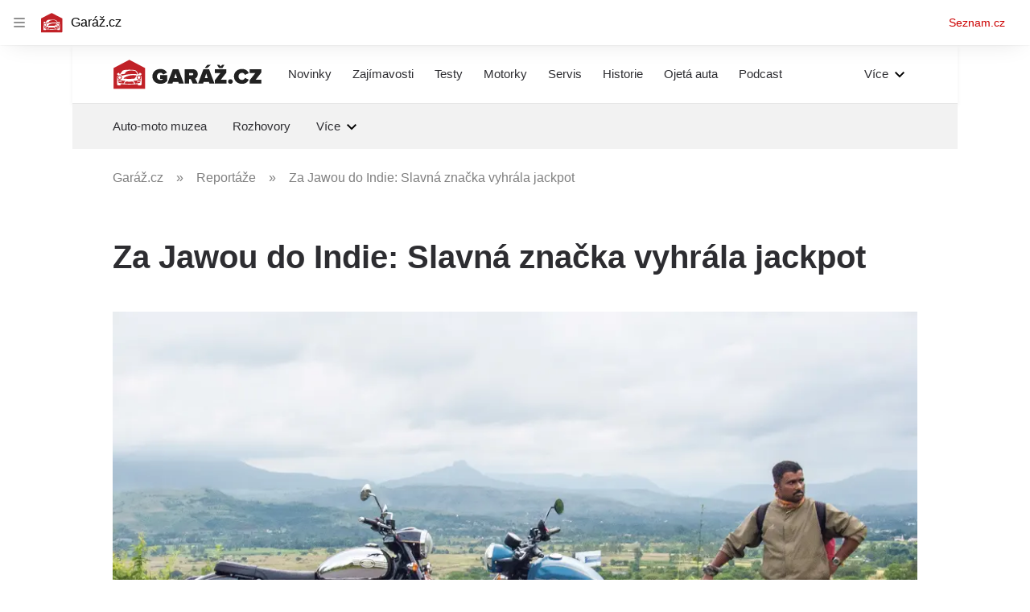

--- FILE ---
content_type: text/html; charset=utf-8
request_url: https://www.garaz.cz/clanek/za-jawou-do-indie-21006494
body_size: 91345
content:
<!doctype html>
<html lang="cs"><head><meta charSet="utf-8"/><meta content="IE=edge" http-equiv="X-UA-Compatible"/><link as="font" crossorigin="anonymous" href="https://d62-a.sdn.cz/d_62/c_static_QO_O/sgLBa/Montserrat-Medium.woff2" rel="preload" type="font/woff2"/><link as="font" crossorigin="anonymous" href="https://d62-a.sdn.cz/d_62/c_static_QO_O/sgLBa/Montserrat-Regular.woff2" rel="preload" type="font/woff2"/><link as="font" crossorigin="anonymous" href="https://d62-a.sdn.cz/d_62/c_static_QO_O/sgLBa/Montserrat-SemiBold.woff2" rel="preload" type="font/woff2"/><link as="font" crossorigin="anonymous" href="https://d62-a.sdn.cz/d_62/c_static_QO_O/sgLBa/Montserrat-Italic.woff2" rel="preload" type="font/woff2"/><link as="font" crossorigin="anonymous" href="https://d62-a.sdn.cz/d_62/c_static_QO_O/sgLBa/Montserrat-Bold.woff2" rel="preload" type="font/woff2"/><title>Za Jawou do Indie: Slavná značka vyhrála jackpot - Garáž.cz</title><link data-ima-meta rel="canonical" href="https://www.garaz.cz/clanek/za-jawou-do-indie-21006494" /><link data-ima-meta rel="previewimage" href="https://d62-a.sdn.cz/d_62/c_img_gU_c/Lb2Bo/x1.jpeg?fl=cro,0,117,2813,1582%7Cres,1200,,1%7Cwebp,75" /><meta data-ima-meta name="description" content="Oslavy 90. výročí Jawy se konaly v Novém Dillí ve spolupráci současného indického výrobce motocyklů Jawa, firmy Classic Legends a českého velvyslanectví" /><meta data-ima-meta name="keywords" content="Jawa, Indie" /><meta data-ima-meta name="robots" content="index, follow" /><meta data-ima-meta name="viewport" content="width=device-width, initial-scale=1, minimum-scale=1, viewport-fit=cover" /><meta data-ima-meta name="twitter:title" content="Za Jawou do Indie: Slavná značka vyhrála jackpot - Garáž.cz" /><meta data-ima-meta name="twitter:description" content="Spousta debat se rozpoutala kolem téhle motorky, která převzala ikonický vzhled naší slavné Jawy „kývačky“ z konce padesátých let. Současná Jawa 300 CL byla vyvinuta v Indii a také se tam vyrábí. Že bychom to v Česku už nedokázali? Dokázali bychom to, jenže je to složitější – vyráběnou za evropské náklady by tu motorku nebylo komu prodávat." /><meta data-ima-meta name="twitter:card" content="summary_large_image" /><meta data-ima-meta name="twitter:image" content="https://d62-a.sdn.cz/d_62/c_img_gU_c/Lb2Bo/x1.jpeg?fl=cro,0,117,2813,1582%7Cres,1200,,1%7Cwebp,75" /><meta data-ima-meta name="twitter:url" content="https://www.garaz.cz/clanek/za-jawou-do-indie-21006494" /><meta data-ima-meta name="szn:age-restricted-content" content="" /><meta data-ima-meta name="szn:hp-expire" content="2021-10-12T03:00:00.000Z" /><meta data-ima-meta name="szn:galleries-image-link" content="https://api-web.garaz.cz/v1/galleries-image-link/60ee5332b4556cd94c6d8873" /><meta data-ima-meta name="szn:permalink" content="www.garaz.cz/clanek/21006494" /><meta data-ima-meta name="szn:discussionDisabled" content="false" /><meta data-ima-meta name="szn:_cls" content="ArticlePublished" /><meta data-ima-meta name="twitter:site" content="@seznam_cz" /><meta data-ima-meta name="szn:image" content="https://d62-a.sdn.cz/d_62/c_img_gU_c/Lb2Bo/x1.jpeg?fl=cro,0,117,2813,1582%7Cres,1200,,1%7Cwebp,75" data-previewtype="common" /><meta data-ima-meta property="og:title" content="Za Jawou do Indie: Slavná značka vyhrála jackpot - Garáž.cz" /><meta data-ima-meta property="og:description" content="Spousta debat se rozpoutala kolem téhle motorky, která převzala ikonický vzhled naší slavné Jawy „kývačky“ z konce padesátých let. Současná Jawa 300 CL byla vyvinuta v Indii a také se tam vyrábí. Že bychom to v Česku už nedokázali? Dokázali bychom to, jenže je to složitější – vyráběnou za evropské náklady by tu motorku nebylo komu prodávat." /><meta data-ima-meta property="og:type" content="website" /><meta data-ima-meta property="og:image" content="https://d62-a.sdn.cz/d_62/c_img_gU_c/Lb2Bo/x1.jpeg?fl=cro,0,117,2813,1582%7Cres,1200,,1%7Cwebp,75" /><meta data-ima-meta property="og:url" content="https://www.garaz.cz/clanek/za-jawou-do-indie-21006494" />
<link crossorigin="anonymous" rel="manifest" href="https://d62-a.sdn.cz/d_62/c_static_gR_M/Zk5Bi/site.webmanifest">
<link crossorigin="anonymous" rel="icon" href="https://d62-a.sdn.cz/d_62/c_static_gR_M/Zk5Bi/favicon.ico" sizes="32x32">
<link crossorigin="anonymous" rel="icon" href="https://d62-a.sdn.cz/d_62/c_static_gR_M/Zk5Bi/favicon.svg" type="image/svg+xml">
<link crossorigin="anonymous" rel="apple-touch-icon" href="https://d62-a.sdn.cz/d_62/c_static_gR_M/Zk5Bi/apple-touch-icon.png">
<link rel="preload" href="https://d62-a.sdn.cz/d_62/c_static_QR_J/fLmI/garaz_ribbon_logo.svg" as="image" type="image/svg+xml">
<link rel="preload" href="https://d62-a.sdn.cz/d_62/c_static_QR_J/fLmI/garaz_ribbon_icon.svg" as="image" type="image/svg+xml">
<link rel="preconnect" href="https://d94-a.sdn.cz" />
<link rel="preconnect" href="https://d795-a.sdn.cz" />
<link rel="preconnect" href="https://d62-a.sdn.cz" />
<link rel="preconnect" href="https://api-web.garaz.cz" />
<meta name="seznam-wmt" content=kM5ZFa6gWOafDfbigPQubUtNyNJCHFbr><meta content="#ffffff" name="theme-color"/><link crossorigin="crossorigin" href="https://share.seznam.cz/report/garaz/web" rel="preconnect"/><link crossorigin="crossorigin" href="https://api-web.garaz.cz/v1" rel="preconnect"/><link as="style" href="//d62-a.sdn.cz/d_62/c_static_p7_A/kOzkBkwYBTCNNSBN9aFfuyih/a947/static/css/app.cd8e4d19941ed5b6.css" rel="preload" type="text/css" /><link href="//d62-a.sdn.cz/d_62/c_static_p7_A/kOzkBkwYBTCNNSBN9aFfuyih/a947/static/css/app.cd8e4d19941ed5b6.css" rel="stylesheet" onerror="this.onerror=null;this.href='/pro/static/css/app.cd8e4d19941ed5b6.css';" /><script id="ima-revival-settings">(function (root) {
      root.$Debug = false;
      root.$IMA = root.$IMA || {};
      $IMA.SPA = false;
      $IMA.SPAPrefetch = false;
      $IMA.$PublicPath = "//d62-a.sdn.cz/d_62/c_static_p7_A/kOzkBkwYBTCNNSBN9aFfuyih/a947/";
      $IMA.$RequestID = "mkfgcutt-1hi.1guzr45ql-d5fc4a27-09a0-4873-aab2-091b0f1c9e31";
      $IMA.$Language = "cs";
      $IMA.$Env = "prod";
      $IMA.$Debug = false;
      $IMA.$Version = "10.1.0";
      $IMA.$App = {"scrambleCss":{"hashTable":[["el","atm","focus","increasing","mol","expand","ogm","text","icon","grey","animate","tpl","fb","twitter","timeline","skin","advert","document","mainFooter","omg","page","blind"],["button-primary","blind","css-crop","box-shadow","position-relative","text-red","text-gray-1","text-gray-4","text-gray-5","text-gray-8","text-gray-9","text-blue","text-black-90","text-white","text-white-90","organism-type-wide","organism-type-wide-mobile","organism-type-wide-not-desktop","overflow","loaded","responsive","placeholder","fill","loader","loader-animation","loader-animation-black","loader-animation-white","layout-responsive","layout-fill","image","loader-center","crossdomain-service","crossdomain-service__icon","text-decorator__style--bold","text-decorator__style--italic","text-decorator__style--subscript","text-decorator__style--superscript","text-decorator__style--underline","accessibility-header","avatar__icon","icon-mask__border","avatar","icon_author-placeholder","icon_author-placeholder--light","facebook-share","facebook-share__icon","icon","info-link","link","label","link-icon","lock--unlocked","lock--locked","lock--unavailable","login-restricted","login-restricted__dialog","login-restricted__dialog__button","login-restricted__dialog__icon","login-restricted__dialog__text","video-media-item","video-media-item__player-container","pixel","toggle","visible","toggle--disabled","toggle__switch","toggle__input","tts-info","tts-info__icon","tts-info__login-link","tts-play-btn","tts-play-btn__play-btn","tts-play-btn__pause-btn","tts-play-btn__advert","tts-play-btn__duration","twitter-share","twitter-share__icon","video-expired-poster","video-expired-poster__expire-message-container","video-expired-poster__expire-message-icon","video-expired-poster__expire-message-text","video-loading-poster","video-loading-poster--regression","copyright","merkur-error","merkur-error__text","merkur-error__button","merkur-error__debug","merkur-placeholder","merkur-placeholder__loader","specificity","iframe-player","iframe-player__iframe","avatar-with-lock__lock","avatar-with-lock","lock","content-access-button__disabled","content-access-button__link","dialog-wrapper","discussion-link","discussion-link__icon","info-bubble","info-bubble__inside","info-bubble__icon","info-bubble__text","info-paragraph","info-paragraph__icon","screen-reader","image-placeholder--rounded-corners","image-placeholder--circular","text-placeholder","text-placeholder--big","text-placeholder--medium","text-placeholder--small","text-placeholder--w-100-p","text-placeholder--w-80-p","text-placeholder--w-60-p","text-placeholder--w-40-p","text-placeholder--w-15-p","social-link-icon","seznam-like-button","seznam-discussion-link","seznam-discussion-link__icon","seznam-discussion-link__count","seznam-subscribe-button","paragraph","expand-button","expand-button-link","button-link-with-arrow","hp-box","headline-h1","headline-h2","headline-h3","headline-h4","headline-h5","media-item-image","media-item-image-caption-box","media-item-image-caption-text","media-item-image-caption","media-item-image-overlay-button","media-item-image-overlay-text","media-item-image-overlay-button-highlight","media-item-image-overlay-text-highlight","media-item-image-events","article-promo-header","link-white","link-blue","link-gray","text-placeholder--color-dark","text-placeholder--color-medium","text-placeholder--color-light","image-placeholder--color-dark","image-placeholder--color-medium","image-placeholder--color-light","social-link-icon-facebook","social-link-icon-twitter","social-link-icon-instagram","social-link-text","social-link","social-link-theme-light","seznam-like-button__question-mark","seznam-like-info-box","seznam-like-info-box__content","social-facebook-button-post","caption","facebook","social-twitter-button-tweet","twitter","checkbox","checkbox__input","checkbox__mark","advert-content","advert-container","advert","gambling-warning","gambling-warning__icon","gambling-warning__text","native-advert-wrapper","rich-content--for-article","banner__link","banner__commercial-title","banner__tag","banner__tag-title","banner__caption-text","banner__caption-author","embed","embed__accessibility","embed__accessibility--bottom","embed--fixed-height","iframe","figure__caption--hidden","figure__caption-author","figure__paid-content","figure","xpc-product","xpc-product__inactive-product","xpc-product_active-product-info__prompt-text","xpc-product_active-product-info__teaser","xpc-product_active-product-info__login-link","xpc-product_active-product-info__title","content-access-button","gallery__preview-main-image","gallery__preview-bar","gallery__preview-image","gallery__preview-image-last","gallery__preview-background","gallery__preview-foreground","gallery__preview-rest-container","gallery__preview-rest","gallery__preview-rest-icon","gallery__image-link","gallery__image-container","gallery__images-container","gallery__advert-container","gallery__expanded-container","figure__media","link-box","link-box__link","link-box__icon","link-box__text","list","li","list-ol","podcast-embed_placeholder","podcast-embed_placeholder__header","podcast-embed_placeholder__image","podcast-embed_placeholder__play-button","podcast-embed","login-restriction-wrapper","login-restriction-wrapper__cover","login-restriction-wrapper__dialog","login-restriction-wrapper__text","login-restriction-wrapper__button","poll__answer","poll__answer-text","poll__answer-result","poll__answer-percent","poll__login","poll__login-link","poll__login-icon","poll__progress-bar","poll__progress-bar-container","poll__progress-bar-block","poll__progress-bar-hundred","poll__progress-bar-thirty","poll__progress-bar-ten","poll__progress-bar-five","poll__progress-bar-one","poll__progress-bar-point-three","poll__progress-bar-point-one","poll--disabled","quiz__question","quiz__question__title","quiz__submit-wrapper","quiz__submit-button","quiz__evaluation","quiz__evaluation__title","quiz__evaluation__description","quiz__evaluation__image","quiz__evaluation__share-buttons","quiz","quiz__form--evaluated","quiz-answer__title","quiz__question__title-image","quiz-answer","quiz-answer__label","quiz-answer__radiowrapper","icon__article-molecules-radio-button","icon__article-molecules-radio-button__dot","icon__article-molecules-radio-button__border","quiz-answer__textwrapper","quiz-answer__description","quiz-answer__text-image","quiz-answer__answer-icon","icon__article-molecules-check","quiz-answer--answered","quiz-answer--correct","quiz-answer--incorrect","show-all-button","show-all-button__button","static-content__iframe-container","table","table__table","table__cell--bold","table__cell--underline","table__cell--italic","table__cell--text-left","table__cell--text-center","table__cell--text-right","video-gallery__button","video-gallery__count","video-gallery__media-image-container","video-gallery__media-image-container--selected","video-gallery__media-label","video-gallery__media-title","video-gallery__media-source","video-gallery__scroll","video-gallery__thumb","video-gallery__thumb--selected","video-gallery__media-image","video-gallery__thumbs","video-gallery__thumbs-container","video-gallery__time","video-gallery__title","video-gallery__arrow","video-gallery__scroll--next","author-badge","author-badge__name","author-badge__photo","author-badge__role","author_content","author_content__info-wrapper","author_content--indented","author_photos","author_photos__photo","author_subscribe-btn-modal","author_subscribe-btn-modal__btn","author_subscribe-btn-modal__icon","author_subscribe-btn-modal__modal","scroll-box","scroll-box__list","scroll-box__children-wrapper","scroll-box__button","scroll-box__button--hide-on-mobile","scroll-box__button--hidden","scroll-box__button--next","scroll-box__button--prev","scroll-box__button-arrow","scroll-box__button-gradient","scroll-box__button-gradient--next","scroll-box__button-gradient--prev","seznam-recommends-item","seznam-recommends-item__link","seznam-recommends-item__text-box","seznam-recommends-item__title","seznam-recommends-item__image","seznam-recommends-item__image-sizer","seznam-recommends-item__service-name","seznam-recommends-item__additional-type","seznam-recommends-item__label--is-advert","seznam-recommends-item__label--is-service","seznam-recommends-item__label-link","donate-button","donate-button__icon","donate-promo","donate-promo__icon","donate-promo__content","donate-promo__text","dropdown-list","dropdown-list_option-item","dropdown-list_option-item__link","dropdown-list_options-wrapper","collapsible","collapsible__summary","collapsible__icon","","epub-dialog","epub-dialog__content","epub-dialog__headline","epub-dialog__icon","epub-dialog__close","epub-dialog__button","headline","kindle-email-form","kindle-email-form__input","kindle-email-form__input--invalid","kindle-email-form__invalid","kindle-email-form__button","carousel__panel","carousel__container","carousel__container--moving","carousel__controls","carousel__controls--hidden","carousel__controls-prev","carousel__controls-next","carousel__item","carousel__item-wrapper","carousel__item-title","carousel__dot-navigation","carousel__dot-navigation-item","carousel__dot-navigation-item--active","carousel__slide-counter","carousel","lightbox","lightbox__list","lightbox__list-image","lightbox__caption","lightbox__caption--hidden","lightbox__caption-text","lightbox__caption-author","lightbox__controls","lightbox__controls-text","lightbox__controls-button","lightbox__controls-button--hidden","lightbox__controls-button--previous","lightbox__controls-button--next","lightbox__item-image","lock-label","login-wall-dialog-content","login-wall-dialog-content__icon","login-wall-dialog-content__title","login-wall-dialog-content__register","login-wall-dialog-content__register-link","paid-dialog-content","paid-dialog-content__icon","restricted-content-dialog","restricted-content-dialog--align-to-top","restricted-content-dialog--align-to-bottom","restricted-content-dialog--fix-to-window","restricted-content-dialog--static","restricted-content","xpc-product_active-product-info__author","xpc-product_active-product-info__description","xpc-product_active-product-info__unlocked","xpc-product_active-product-info__unlocked-icon","xpc-product_active-product-info__unlocked-text","xpc-product__loader-teaser","epub-button","epub-button__icon","epub-button__button","epub-button__dropdown","dropdown-list__option","dropdown-list__option-link","dropdown-list--open","epub-button__shade","social-share-buttons","social-share-buttons__share-button","icon__atoms-facebook","icon__atoms-twitter","social-share-popover","social-share-popover__icon","social-share-popover__button","social-share-popover__dropdown","shared-timeline__title","shared-timeline__articles-wrapper","shared-timeline-item__link","shared-timeline-item__media","shared-timeline-item__title","shared-timeline-item__bottom-gradient","subscription-placeholder","subscription-placeholder__headline","subscription-placeholder__headline--no-image","subscription-placeholder__picture","subscription-placeholder__login","assign-email","assign-email__button","assign-email__diff-acc-prompt","edit-link","restriction-wrapper","restriction-wrapper__embed-cover","facebook-post","tiktok-post__wrapper","rich-content","document-links","poll","merkur-widget","crossdomain-document-link","native-advert","king-container","figure__caption","figure__caption-text","gallery__advert-container--hide","infobox","infobox__title","rich-content--for-infobox","poll__question","poll__votes-count","quote","quote__quote","quote__author","quiz__encouragement-to-submit","quiz__encouragement-to-share","quiz__evaluation__results","table__cell","table__cell--predefined-style-0","author_names","error-content","error-content__content","error-content__title","error-content__icon","error-content__button","error-content__footer","menu","menu__list","menu_item-link","menu_item--active","menu_item","notfound","footer-items_list-item","footer-items_list-item__link","footer-items__list","post","facebook-post-placeholder","facebook-post-loading","twitter-tweet","tweet","native-advert-item","native-advert-item__heading","native-advert-item__heading--self-promo","native-advert-item__container","native-advert-item__caption","native-advert-item__text-box","native-advert-item__title","native-advert-item--self-promo","crossdomain-document-link__service","item__content","cover-image","document-link","item","item__media","item__content-title","document-links__title","footer","footer__container","footer__copyright","footer__text","footer__links","footer__logo","service-logo","svg-logo-garaz__text","sautooffer-new","sautooffer-new__placeholder","sautooffer-new__headline","sautooffer-new__offers__link","sautooffer-new__offers__link__svg-icon","svg-icon__group1","sautooffer-new__offer","sautooffer-new__offer__title","sautooffer-new__offer__link","sautooffer-new__offer__image","sautooffer-new__offer__text","sautooffer-new__offer__price","sautooffer-new__offers","item-placeholder-text","item-placeholder","item-text-box","item-placeholder-container","svg-logo-garaz__garage","svg-logo-garaz__car","video-section-filter","video-section-filter--placeholder-text","grape","video-section-filter-headline","video-section-filter-tag","video-section-filter-tag-more","video-section-filter-tag-all","video-section-filter-tag--active","video-section-filter-tag-top","video-section-filter-tag--disabled","video-section-filter-az-title","video-section-filter-az-title_button","icon-filter-sort","video-section-filter--expanded","item__image-wrapper","wrapper__video-image","item__title","wrapper","wrapper--title-in-overlay","timeline--horizontal","item__content-top","timeline--section-bottom","timeline--section-none","item__content-perex","item-wrapper","aria-live","advert-layout","advert-sticky","advert-skyscraper","advert-sponsor","advert-really-sticky","advert-not-available","advert-align-to-top","advert-align-to-bottom","advert-fix-to-window","royalty-sidebar","advert-adaptable","advert-repeating","branding-static-advert","branding-static-advert-sklik","advert-leaderboard","advert-branding","branding-sizer--auto","date-of-publication","date-of-publication__item","document-summary","document-summary__ai-model","document-summary__first-line","document-summary__info","document-summary__info-icon","document-summary__title","text-to-speech","text-to-speech--active","text-to-speech__width-container","text-to-speech__close-button","article-author","article-author__authors-labels","article-author__info-paragraph","article-author__","article-author__button-slot-before","article-author__button-slot-after","article-author__social-wrapper","article-author__tts-wrapper","author--multiple-authors","article-author-header","article-author-header--two-rows","article-author-header--large-author","article-author-header__top","article-author-header__top--column","article-author-header__top--row","article-author-header__top--multiple-authors","article-author-header__authors-labels","article-author-header__labels","article-author-header__button-slot-before","article-author-header__button-slot-after","article-author-header__social-wrapper","article-author-header__tts-wrapper","article-author-header__avatar","article-author-header__name","article-author-header__role","article-author-header__large-authors-labels","author-box","author-box__photo","author-box__actions","author-box__name","author-box__social-links","author-box__social-link","author-box__paragraph","author-box__role","author-box__bio","author-box__right-top-container","author-box__right-container","icon_author-placeholder--dark","author-box__photo-with-border","icon-mask","authors-directory_author-breadcrumbs","authors-directory_author-breadcrumbs__title","authors-directory_author-breadcrumbs__letter","authors-directory_author-breadcrumbs__letter--link","authors-directory_author-breadcrumbs__letter--active","authors-directory","authors-directory__list","advertorial-disclaimer","tertiary-section-menu__sections-list","tertiary-section-menu__section","breadcrumb-navigation","breadcrumb-navigation__link","seznam-recommends__content","seznam-recommends__item","external-menu_seo-footer","external-menu_seo-footer__seznam-logo","external-menu_seo-footer__group","external-menu_seo-footer__item","external-menu_seo-footer__link","external-menu_seo-footer__list","external-menu_seo-footer__logo","external-menu_seo-footer__separator","external-menu_seo-footer__title","external-menu_seo-footer__group--additional","headline--left","headline--center","headline--right","debug","author-xpc-products__section-title","share-bar","share-bar__bubble","share-bar__bubble--without-like-button","share-bar__like","share-bar__discussion","share-bar__left","share-bar__right","share-bar__share","share-bar__share-buttons","share-bar__text","share-bar__text--hidden-on-mobile","subscribe","subscribe__button","subscribe-info","szn-discussion","related-tags__title","related-tags__item","related-tags__tag","leaderboard-timeline","shared-timeline__article","shared-timeline__item-placeholder","skyscraper-timeline","age-restriction-dialog","age-restriction-dialog__wrapper","age-restriction-dialog__arrow","age-restriction-dialog__body","age-restriction-dialog__body--storybook","age-restriction-dialog__content","age-restriction-dialog__logo","age-restriction-dialog__title","age-restriction-dialog_login-link","age-restriction-dialog_login-link__info","age-restriction-dialog_login-link__info-link","branding-layout","branding-loader","branding-sizer","branding-advert-code-iframe","branding-advert-creative","branding-advert-creative-background","branding-advert-iframe","branding-advert-iframe-2000","branding-page-content","branding-is-branding-shown","branding-narrow","branding__paw-container","advert-mobile-square","advert-mobile-square-inscreen","advert-mobile-square-640","king-top-content","king-bottom-content","advert-article-sklik","king-content","article-layout","advert-static","article-perex","content","advert--mobile-square","advert--mobile-square-inscreen","advert--mobile-square-640","main-media","main-media__container","szn-premium","szn-premium__icon--placeholder","szn-premium__text--placeholder","szn-premium__text__description","tertiary-section-menu","tertiary-section-menu__section-link","tertiary-section-menu__section--active","container","related-tags","branding","king-mainHeader","king-middle-content","king-mainFooter","royalty-wideHeader","old-branding-advert","royalty-header","royalty-main","article-header","article-layout--empty","article-container","article-content","article-middleDot","region-map-container","social-comment","social-like","gallery","article-backlink","wrapper__media","external-menu_header","external-menu_header__first-row-wrapper","external-menu_header__second-row-wrapper","external-menu_header__dropdown-list","external-menu_header__first-row","external-menu_header__second-row","external-menu_header__logo","external-menu_header__dropdown-list-icon","hpsocialbar","hpsocialbar-content","hpsocialbar-message","hpsocialbar-links","hpsocialbar-link","hpsocialbar-link-author-container","hp-box_buttons__social-buttons","hp-box_buttons__social-button","hp-box_buttons__expand-button","hp-box_video-split-vertical","hp-box_standard__content","hp-box_standard","hp-box_timeline-items","item__info","hp-box_timeline-items__container-list","hp-box_title-box","hp-box_title-box--portrait-light","hp-box_title-box--landscape-light","hp-box_title-box__title","hp-box_title-box__additional-info","item__content-link","timeline","timeline_expand","top-story","top-story_main-content","author__names","author__date","author__photo","top-story_content","top-story--breaking-news","top-story_content__inner-content","top-story_content__background","cover-image-big","top-story_content__classic","top-story_main-content__main-caption","top-story_main-content__text-content","top-story_main-content__text-content-wrapper","top-story_main-content__text-content-wrapper-left","top-story_main-content__section","top-story_main-content__sections","top-story_main-content__section-headline","top-story_main-content__classic-headline","top-story_main-content__author","top-story_main-content__text-content--dark","top-story_main-content__center-image","video-section","video-section_main-title","video-section_main-title--ellipsis","video-section_filter-bubbles","video-section_filter-bubble","icon-close","video-section_filter-reset","video-section_filter-reset_icon","video-section_videofeed","video-section_filters","video-section_filters-placeholder","video-section_filters-mobiletoggle","icon-mobile-filter","icon-filter-collapse","video-section_filters-mobiletoggle--open","video-section_documents","video-section_document","video-section_document--large","video-section_document--hidden","video-section__loading","video-section_expand-button","video-section_item-nexttitle","detail","discussion","section","king-sidebar","king-sidebar-container","king-middle-container","royalty-layout","royalty-vendor-bottom","royalty-footer","royalty-bottom","royalty-branding-bottom","royalty-branding","sklik","social-buttons","timeline-title","king"]]},"features":{"allowedABTests":true,"discussionLide":true,"noIndex":false,"isWebPSupported":true,"isAvifSupported":false},"externalApiUrl":"https://api-web.garaz.cz/v1","cwlScriptUrl":"https://d795-a.sdn.cz/d_795/sl/1/stable/cwl.js","sznApiConfigs":{"currentEnv":[{"name":"zpravy","externalUrl":"https://api-web.seznamzpravy.cz/v1","apiExternalUrl":"https://api-external.seznamzpravy.cz/v1"},{"name":"novinky","externalUrl":"https://api-web.novinky.cz/v1","apiExternalUrl":"https://api-external.novinky.cz/v1"},{"name":"pocasi","externalUrl":"https://api-web.pocasi.seznam.cz/v1"},{"name":"xfeed","externalUrl":"https://api-web.clanky.seznam.cz/v1","apiExternalUrl":"https://api-external.clanky.seznam.cz/v1"},{"name":"super","externalUrl":"https://api-web.super.cz/v1","apiExternalUrl":"https://api-external.super.cz/v1"},{"name":"prozeny","externalUrl":"https://api-web.prozeny.cz/v1","apiExternalUrl":"https://api-external.prozeny.cz/v1"},{"name":"garaz","externalUrl":"https://api-web.garaz.cz/v1","apiExternalUrl":"https://api-external.garaz.cz/v1"},{"name":"sport","externalUrl":"https://api-web.sport.cz/v1","apiExternalUrl":"https://api-external.sport.cz/v1"},{"name":"blogy","externalUrl":"https://api-web.medium.seznam.cz/v1","apiExternalUrl":"https://api-external.medium.seznam.cz/v1"},{"name":"campus","externalUrl":"https://api-web.campus.seznamzpravy.cz/v1"},{"name":"seoApi","externalUrl":"https://share.seznam.cz/seoapi/public"},{"name":"xpc","externalUrl":"https://share.seznam.cz/xpc/v1/api/public"}],"prod":[{"name":"zpravy","externalUrl":"https://api-web.seznamzpravy.cz/v1","apiExternalUrl":"https://api-external.seznamzpravy.cz/v1"},{"name":"novinky","externalUrl":"https://api-web.novinky.cz/v1","apiExternalUrl":"https://api-external.novinky.cz/v1"},{"name":"pocasi","externalUrl":"https://api-web.pocasi.seznam.cz/v1"},{"name":"xfeed","externalUrl":"https://api-web.clanky.seznam.cz/v1","apiExternalUrl":"https://api-external.clanky.seznam.cz/v1"},{"name":"super","externalUrl":"https://api-web.super.cz/v1","apiExternalUrl":"https://api-external.super.cz/v1"},{"name":"prozeny","externalUrl":"https://api-web.prozeny.cz/v1","apiExternalUrl":"https://api-external.prozeny.cz/v1"},{"name":"garaz","externalUrl":"https://api-web.garaz.cz/v1","apiExternalUrl":"https://api-external.garaz.cz/v1"},{"name":"sport","externalUrl":"https://api-web.sport.cz/v1","apiExternalUrl":"https://api-external.sport.cz/v1"},{"name":"blogy","externalUrl":"https://api-web.medium.seznam.cz/v1","apiExternalUrl":"https://api-external.medium.seznam.cz/v1"},{"name":"campus","externalUrl":"https://api-web.campus.seznamzpravy.cz/v1"},{"name":"seoApi","externalUrl":"https://share.seznam.cz/seoapi/public"},{"name":"xpc","externalUrl":"https://share.seznam.cz/xpc/v1/api/public"}]},"userFlags":{"sbr":false}};
      $IMA.$Protocol = "https:";
      $IMA.$Host = "www.garaz.cz";
      $IMA.$Root = "";
      $IMA.$LanguagePartPath = "";
    })(typeof window !== 'undefined' && window !== null ? window : global);
    </script>
    <script>
      window.$IMA = window.$IMA || {};
      window.$IMA.Runner = {
        onError: function (error) {
          if (window.$Debug) {
            if (window.__IMA_HMR && window.__IMA_HMR.emitter) {
              window.__IMA_HMR.emitter.emit('error', { error: error });
            } else {
              console.error(error);
            }
          }

          fetch('https://share.seznam.cz/report/garaz/web', {
            method: 'POST',
            headers: {
              'Content-Type': 'application/json'
            },
            body: JSON.stringify({
              $type: 'error:runner',
              referrer: document.referrer,
              url: location.href,
              params: {},
              name: error.name,
              message: error.message,
              stack: error.stack
            })
          });
        },
        onUnsupported: function () {
          fetch('https://share.seznam.cz/report/garaz/web', {
            method: 'POST',
            headers: {
              'Content-Type': 'application/json'
            },
            body: JSON.stringify({
              $type: 'client:legacy',
              unsupported: true
            })
          });
        },
      };

      if (!window.fetch) {
        window.$IMA.Runner.scripts = ['https://d50-a.sdn.cz/d_50/c_static_gZ_D/fRbG8/js/fetch-polyfill.js'];
      }
    </script>
    <script id="ima-runner">var e;(e="undefined"!=typeof window&&null!==window?window:global).$IMA=e.$IMA||{},e.$IMA.Runner=function(e){for(var r=Object(e),n=1;n<arguments.length;n++){var t=arguments[n];if(null!=t)for(var i in t)Object.prototype.hasOwnProperty.call(t,i)&&(r[i]=t[i])}return r}({isEsVersion:!1,scriptResources:JSON.parse("{\"scripts\":[[\"//d62-a.sdn.cz/d_62/c_static_p7_A/kOzkBkwYBTCNNSBN9aFfuyih/a947/static/js/app.bundle.786a6a92a7ba66d5.js\",{\"async\":\"\",\"crossorigin\":\"anonymous\",\"fallback\":\"/pro/static/js/app.bundle.786a6a92a7ba66d5.js\"}],[\"//d62-a.sdn.cz/d_62/c_static_p7_A/kOzkBkwYBTCNNSBN9aFfuyih/a947/static/js/locale/cs.871ed1b118156b36.js\",{\"async\":\"\",\"crossorigin\":\"anonymous\",\"fallback\":\"/pro/static/js/locale/cs.871ed1b118156b36.js\"}]],\"esScripts\":[[\"//d62-a.sdn.cz/d_62/c_static_p7_A/kOzkBkwYBTCNNSBN9aFfuyih/a947/static/js.es/app.bundle.debd9e2910d7ef58.js\",{\"async\":\"\",\"crossorigin\":\"anonymous\",\"fallback\":\"/pro/static/js.es/app.bundle.debd9e2910d7ef58.js\"}],[\"//d62-a.sdn.cz/d_62/c_static_p7_A/kOzkBkwYBTCNNSBN9aFfuyih/a947/static/js.es/locale/cs.0ce36684d8390dec.js\",{\"async\":\"\",\"crossorigin\":\"anonymous\",\"fallback\":\"/pro/static/js.es/locale/cs.0ce36684d8390dec.js\"}]]}"),scripts:[],loadedScripts:[],testScripts:{scripts:['return typeof AbortController !== "undefined"',"return (() => { const o = { t: 1 }; return { ...o }; })() && (async () => ({}))() && !!Object.values"],esScripts:['return typeof Promise.withResolvers === "function"','return typeof Object.groupBy === "function"']},initScripts:function(){var r=e.$IMA.Runner,n=e.document.head;function t(e){try{return!!Function(e)()}catch(e){return!1}}if(r.scriptResources.esScripts&&r.testScripts.esScripts.every(t))r.isEsVersion=!0,Array.prototype.push.apply(r.scripts,r.scriptResources.esScripts);else{if(!(r.scriptResources.scripts&&r.testScripts.scripts.every(t)))return r.onUnsupported();Array.prototype.push.apply(r.scripts,r.scriptResources.scripts)}Array.isArray(r.scripts)&&r.scripts.forEach(function t(i){var o=e.document.createElement("script");if("string"==typeof i)o.src=i;else{var a=i[0],u=i[1];o.src=a,Object.keys(u).forEach(function(e){"fallback"===e&&u.fallback?o.onerror=function(){var e={};Object.keys(u).forEach(function(r){"fallback"!==r&&(e[r]=u[r])}),t([u.fallback,e])}:o.setAttribute(e,u[e])})}o.onload=function(){r.onLoad(i)},n.appendChild(o)})},run:function(){var r=e.$IMA.Runner;try{r.isEsVersion?Function(`/******/ (() => { // webpackBootstrap
/******/ 	"use strict";
/******/ 	var __webpack_modules__ = ({});
/************************************************************************/
/******/ 	// The module cache
/******/ 	var __webpack_module_cache__ = {};
/******/ 	
/******/ 	// The require function
/******/ 	function __webpack_require__(moduleId) {
/******/ 		// Check if module is in cache
/******/ 		var cachedModule = __webpack_module_cache__[moduleId];
/******/ 		if (cachedModule !== undefined) {
/******/ 			return cachedModule.exports;
/******/ 		}
/******/ 		// Create a new module (and put it into the cache)
/******/ 		var module = __webpack_module_cache__[moduleId] = {
/******/ 			id: moduleId,
/******/ 			loaded: false,
/******/ 			exports: {}
/******/ 		};
/******/ 	
/******/ 		// Execute the module function
/******/ 		__webpack_modules__[moduleId].call(module.exports, module, module.exports, __webpack_require__);
/******/ 	
/******/ 		// Flag the module as loaded
/******/ 		module.loaded = true;
/******/ 	
/******/ 		// Return the exports of the module
/******/ 		return module.exports;
/******/ 	}
/******/ 	
/******/ 	// expose the modules object (__webpack_modules__)
/******/ 	__webpack_require__.m = __webpack_modules__;
/******/ 	
/************************************************************************/
/******/ 	/* webpack/runtime/chunk loaded */
/******/ 	(() => {
/******/ 		var deferred = [];
/******/ 		__webpack_require__.O = (result, chunkIds, fn, priority) => {
/******/ 			if(chunkIds) {
/******/ 				priority = priority || 0;
/******/ 				for(var i = deferred.length; i > 0 && deferred[i - 1][2] > priority; i--) deferred[i] = deferred[i - 1];
/******/ 				deferred[i] = [chunkIds, fn, priority];
/******/ 				return;
/******/ 			}
/******/ 			var notFulfilled = Infinity;
/******/ 			for (var i = 0; i < deferred.length; i++) {
/******/ 				var [chunkIds, fn, priority] = deferred[i];
/******/ 				var fulfilled = true;
/******/ 				for (var j = 0; j < chunkIds.length; j++) {
/******/ 					if ((priority & 1 === 0 || notFulfilled >= priority) && Object.keys(__webpack_require__.O).every((key) => (__webpack_require__.O[key](chunkIds[j])))) {
/******/ 						chunkIds.splice(j--, 1);
/******/ 					} else {
/******/ 						fulfilled = false;
/******/ 						if(priority < notFulfilled) notFulfilled = priority;
/******/ 					}
/******/ 				}
/******/ 				if(fulfilled) {
/******/ 					deferred.splice(i--, 1)
/******/ 					var r = fn();
/******/ 					if (r !== undefined) result = r;
/******/ 				}
/******/ 			}
/******/ 			return result;
/******/ 		};
/******/ 	})();
/******/ 	
/******/ 	/* webpack/runtime/compat get default export */
/******/ 	(() => {
/******/ 		// getDefaultExport function for compatibility with non-harmony modules
/******/ 		__webpack_require__.n = (module) => {
/******/ 			var getter = module && module.__esModule ?
/******/ 				() => (module['default']) :
/******/ 				() => (module);
/******/ 			__webpack_require__.d(getter, { a: getter });
/******/ 			return getter;
/******/ 		};
/******/ 	})();
/******/ 	
/******/ 	/* webpack/runtime/define property getters */
/******/ 	(() => {
/******/ 		// define getter functions for harmony exports
/******/ 		__webpack_require__.d = (exports, definition) => {
/******/ 			for(var key in definition) {
/******/ 				if(__webpack_require__.o(definition, key) && !__webpack_require__.o(exports, key)) {
/******/ 					Object.defineProperty(exports, key, { enumerable: true, get: definition[key] });
/******/ 				}
/******/ 			}
/******/ 		};
/******/ 	})();
/******/ 	
/******/ 	/* webpack/runtime/ensure chunk */
/******/ 	(() => {
/******/ 		__webpack_require__.f = {};
/******/ 		// This file contains only the entry chunk.
/******/ 		// The chunk loading function for additional chunks
/******/ 		__webpack_require__.e = (chunkId) => {
/******/ 			return Promise.all(Object.keys(__webpack_require__.f).reduce((promises, key) => {
/******/ 				__webpack_require__.f[key](chunkId, promises);
/******/ 				return promises;
/******/ 			}, []));
/******/ 		};
/******/ 	})();
/******/ 	
/******/ 	/* webpack/runtime/get javascript chunk filename */
/******/ 	(() => {
/******/ 		// This function allow to reference async chunks
/******/ 		__webpack_require__.u = (chunkId) => {
/******/ 			// return url for filenames not based on template
/******/ 			if (chunkId === "vendors") return "static/js.es/chunk." + chunkId + ".50a86a38d86cbc31.js";
/******/ 			// return url for filenames based on template
/******/ 			return undefined;
/******/ 		};
/******/ 	})();
/******/ 	
/******/ 	/* webpack/runtime/get mini-css chunk filename */
/******/ 	(() => {
/******/ 		// This function allow to reference async chunks
/******/ 		__webpack_require__.miniCssF = (chunkId) => {
/******/ 			// return url for filenames based on template
/******/ 			return undefined;
/******/ 		};
/******/ 	})();
/******/ 	
/******/ 	/* webpack/runtime/global */
/******/ 	(() => {
/******/ 		__webpack_require__.g = (function() {
/******/ 			if (typeof globalThis === 'object') return globalThis;
/******/ 			try {
/******/ 				return this || new Function('return this')();
/******/ 			} catch (e) {
/******/ 				if (typeof window === 'object') return window;
/******/ 			}
/******/ 		})();
/******/ 	})();
/******/ 	
/******/ 	/* webpack/runtime/hasOwnProperty shorthand */
/******/ 	(() => {
/******/ 		__webpack_require__.o = (obj, prop) => (Object.prototype.hasOwnProperty.call(obj, prop))
/******/ 	})();
/******/ 	
/******/ 	/* webpack/runtime/load script */
/******/ 	(() => {
/******/ 		var inProgress = {};
/******/ 		var dataWebpackPrefix = "clanky-web:";
/******/ 		// loadScript function to load a script via script tag
/******/ 		__webpack_require__.l = (url, done, key, chunkId) => {
/******/ 			if(inProgress[url]) { inProgress[url].push(done); return; }
/******/ 			var script, needAttach;
/******/ 			if(key !== undefined) {
/******/ 				var scripts = document.getElementsByTagName("script");
/******/ 				for(var i = 0; i < scripts.length; i++) {
/******/ 					var s = scripts[i];
/******/ 					if(s.getAttribute("src") == url || s.getAttribute("data-webpack") == dataWebpackPrefix + key) { script = s; break; }
/******/ 				}
/******/ 			}
/******/ 			if(!script) {
/******/ 				needAttach = true;
/******/ 				script = document.createElement('script');
/******/ 		
/******/ 				script.charset = 'utf-8';
/******/ 				script.timeout = 120;
/******/ 				if (__webpack_require__.nc) {
/******/ 					script.setAttribute("nonce", __webpack_require__.nc);
/******/ 				}
/******/ 				script.setAttribute("data-webpack", dataWebpackPrefix + key);
/******/ 		
/******/ 				script.src = url;
/******/ 			}
/******/ 			inProgress[url] = [done];
/******/ 			var onScriptComplete = (prev, event) => {
/******/ 				// avoid mem leaks in IE.
/******/ 				script.onerror = script.onload = null;
/******/ 				clearTimeout(timeout);
/******/ 				var doneFns = inProgress[url];
/******/ 				delete inProgress[url];
/******/ 				script.parentNode && script.parentNode.removeChild(script);
/******/ 				doneFns && doneFns.forEach((fn) => (fn(event)));
/******/ 				if(prev) return prev(event);
/******/ 			}
/******/ 			var timeout = setTimeout(onScriptComplete.bind(null, undefined, { type: 'timeout', target: script }), 120000);
/******/ 			script.onerror = onScriptComplete.bind(null, script.onerror);
/******/ 			script.onload = onScriptComplete.bind(null, script.onload);
/******/ 			needAttach && document.head.appendChild(script);
/******/ 		};
/******/ 	})();
/******/ 	
/******/ 	/* webpack/runtime/make namespace object */
/******/ 	(() => {
/******/ 		// define __esModule on exports
/******/ 		__webpack_require__.r = (exports) => {
/******/ 			if(typeof Symbol !== 'undefined' && Symbol.toStringTag) {
/******/ 				Object.defineProperty(exports, Symbol.toStringTag, { value: 'Module' });
/******/ 			}
/******/ 			Object.defineProperty(exports, '__esModule', { value: true });
/******/ 		};
/******/ 	})();
/******/ 	
/******/ 	/* webpack/runtime/node module decorator */
/******/ 	(() => {
/******/ 		__webpack_require__.nmd = (module) => {
/******/ 			module.paths = [];
/******/ 			if (!module.children) module.children = [];
/******/ 			return module;
/******/ 		};
/******/ 	})();
/******/ 	
/******/ 	/* webpack/runtime/publicPath */
/******/ 	(() => {
/******/ 		__webpack_require__.p = "/pro/";
/******/ 	})();
/******/ 	
/******/ 	/* webpack/runtime/jsonp chunk loading */
/******/ 	(() => {
/******/ 		// no baseURI
/******/ 		
/******/ 		// object to store loaded and loading chunks
/******/ 		// undefined = chunk not loaded, null = chunk preloaded/prefetched
/******/ 		// [resolve, reject, Promise] = chunk loading, 0 = chunk loaded
/******/ 		var installedChunks = {
/******/ 			"runtime": 0
/******/ 		};
/******/ 		
/******/ 		__webpack_require__.f.j = (chunkId, promises) => {
/******/ 				// JSONP chunk loading for javascript
/******/ 				var installedChunkData = __webpack_require__.o(installedChunks, chunkId) ? installedChunks[chunkId] : undefined;
/******/ 				if(installedChunkData !== 0) { // 0 means "already installed".
/******/ 		
/******/ 					// a Promise means "currently loading".
/******/ 					if(installedChunkData) {
/******/ 						promises.push(installedChunkData[2]);
/******/ 					} else {
/******/ 						if("runtime" != chunkId) {
/******/ 							// setup Promise in chunk cache
/******/ 							var promise = new Promise((resolve, reject) => (installedChunkData = installedChunks[chunkId] = [resolve, reject]));
/******/ 							promises.push(installedChunkData[2] = promise);
/******/ 		
/******/ 							// start chunk loading
/******/ 							var url = __webpack_require__.p + __webpack_require__.u(chunkId);
/******/ 							// create error before stack unwound to get useful stacktrace later
/******/ 							var error = new Error();
/******/ 							var loadingEnded = (event) => {
/******/ 								if(__webpack_require__.o(installedChunks, chunkId)) {
/******/ 									installedChunkData = installedChunks[chunkId];
/******/ 									if(installedChunkData !== 0) installedChunks[chunkId] = undefined;
/******/ 									if(installedChunkData) {
/******/ 										var errorType = event && (event.type === 'load' ? 'missing' : event.type);
/******/ 										var realSrc = event && event.target && event.target.src;
/******/ 										error.message = 'Loading chunk ' + chunkId + ' failed.\\n(' + errorType + ': ' + realSrc + ')';
/******/ 										error.name = 'ChunkLoadError';
/******/ 										error.type = errorType;
/******/ 										error.request = realSrc;
/******/ 										installedChunkData[1](error);
/******/ 									}
/******/ 								}
/******/ 							};
/******/ 							__webpack_require__.l(url, loadingEnded, "chunk-" + chunkId, chunkId);
/******/ 						} else installedChunks[chunkId] = 0;
/******/ 					}
/******/ 				}
/******/ 		};
/******/ 		
/******/ 		// no prefetching
/******/ 		
/******/ 		// no preloaded
/******/ 		
/******/ 		// no HMR
/******/ 		
/******/ 		// no HMR manifest
/******/ 		
/******/ 		__webpack_require__.O.j = (chunkId) => (installedChunks[chunkId] === 0);
/******/ 		
/******/ 		// install a JSONP callback for chunk loading
/******/ 		var webpackJsonpCallback = (parentChunkLoadingFunction, data) => {
/******/ 			var [chunkIds, moreModules, runtime] = data;
/******/ 			// add "moreModules" to the modules object,
/******/ 			// then flag all "chunkIds" as loaded and fire callback
/******/ 			var moduleId, chunkId, i = 0;
/******/ 			if(chunkIds.some((id) => (installedChunks[id] !== 0))) {
/******/ 				for(moduleId in moreModules) {
/******/ 					if(__webpack_require__.o(moreModules, moduleId)) {
/******/ 						__webpack_require__.m[moduleId] = moreModules[moduleId];
/******/ 					}
/******/ 				}
/******/ 				if(runtime) var result = runtime(__webpack_require__);
/******/ 			}
/******/ 			if(parentChunkLoadingFunction) parentChunkLoadingFunction(data);
/******/ 			for(;i < chunkIds.length; i++) {
/******/ 				chunkId = chunkIds[i];
/******/ 				if(__webpack_require__.o(installedChunks, chunkId) && installedChunks[chunkId]) {
/******/ 					installedChunks[chunkId][0]();
/******/ 				}
/******/ 				installedChunks[chunkId] = 0;
/******/ 			}
/******/ 			return __webpack_require__.O(result);
/******/ 		}
/******/ 		
/******/ 		var chunkLoadingGlobal = globalThis["webpackChunkclanky_web"] = globalThis["webpackChunkclanky_web"] || [];
/******/ 		chunkLoadingGlobal.forEach(webpackJsonpCallback.bind(null, 0));
/******/ 		chunkLoadingGlobal.push = webpackJsonpCallback.bind(null, chunkLoadingGlobal.push.bind(chunkLoadingGlobal));
/******/ 	})();
/******/ 	
/************************************************************************/
/******/ 	
/******/ 	
/******/ })()
;`)():Function(`/******/ (() => { // webpackBootstrap
/******/ 	"use strict";
/******/ 	var __webpack_modules__ = ({});
/************************************************************************/
/******/ 	// The module cache
/******/ 	var __webpack_module_cache__ = {};
/******/ 	
/******/ 	// The require function
/******/ 	function __webpack_require__(moduleId) {
/******/ 		// Check if module is in cache
/******/ 		var cachedModule = __webpack_module_cache__[moduleId];
/******/ 		if (cachedModule !== undefined) {
/******/ 			return cachedModule.exports;
/******/ 		}
/******/ 		// Create a new module (and put it into the cache)
/******/ 		var module = __webpack_module_cache__[moduleId] = {
/******/ 			id: moduleId,
/******/ 			loaded: false,
/******/ 			exports: {}
/******/ 		};
/******/ 	
/******/ 		// Execute the module function
/******/ 		__webpack_modules__[moduleId].call(module.exports, module, module.exports, __webpack_require__);
/******/ 	
/******/ 		// Flag the module as loaded
/******/ 		module.loaded = true;
/******/ 	
/******/ 		// Return the exports of the module
/******/ 		return module.exports;
/******/ 	}
/******/ 	
/******/ 	// expose the modules object (__webpack_modules__)
/******/ 	__webpack_require__.m = __webpack_modules__;
/******/ 	
/************************************************************************/
/******/ 	/* webpack/runtime/chunk loaded */
/******/ 	(() => {
/******/ 		var deferred = [];
/******/ 		__webpack_require__.O = (result, chunkIds, fn, priority) => {
/******/ 			if(chunkIds) {
/******/ 				priority = priority || 0;
/******/ 				for(var i = deferred.length; i > 0 && deferred[i - 1][2] > priority; i--) deferred[i] = deferred[i - 1];
/******/ 				deferred[i] = [chunkIds, fn, priority];
/******/ 				return;
/******/ 			}
/******/ 			var notFulfilled = Infinity;
/******/ 			for (var i = 0; i < deferred.length; i++) {
/******/ 				var [chunkIds, fn, priority] = deferred[i];
/******/ 				var fulfilled = true;
/******/ 				for (var j = 0; j < chunkIds.length; j++) {
/******/ 					if ((priority & 1 === 0 || notFulfilled >= priority) && Object.keys(__webpack_require__.O).every((key) => (__webpack_require__.O[key](chunkIds[j])))) {
/******/ 						chunkIds.splice(j--, 1);
/******/ 					} else {
/******/ 						fulfilled = false;
/******/ 						if(priority < notFulfilled) notFulfilled = priority;
/******/ 					}
/******/ 				}
/******/ 				if(fulfilled) {
/******/ 					deferred.splice(i--, 1)
/******/ 					var r = fn();
/******/ 					if (r !== undefined) result = r;
/******/ 				}
/******/ 			}
/******/ 			return result;
/******/ 		};
/******/ 	})();
/******/ 	
/******/ 	/* webpack/runtime/compat get default export */
/******/ 	(() => {
/******/ 		// getDefaultExport function for compatibility with non-harmony modules
/******/ 		__webpack_require__.n = (module) => {
/******/ 			var getter = module && module.__esModule ?
/******/ 				() => (module['default']) :
/******/ 				() => (module);
/******/ 			__webpack_require__.d(getter, { a: getter });
/******/ 			return getter;
/******/ 		};
/******/ 	})();
/******/ 	
/******/ 	/* webpack/runtime/define property getters */
/******/ 	(() => {
/******/ 		// define getter functions for harmony exports
/******/ 		__webpack_require__.d = (exports, definition) => {
/******/ 			for(var key in definition) {
/******/ 				if(__webpack_require__.o(definition, key) && !__webpack_require__.o(exports, key)) {
/******/ 					Object.defineProperty(exports, key, { enumerable: true, get: definition[key] });
/******/ 				}
/******/ 			}
/******/ 		};
/******/ 	})();
/******/ 	
/******/ 	/* webpack/runtime/ensure chunk */
/******/ 	(() => {
/******/ 		__webpack_require__.f = {};
/******/ 		// This file contains only the entry chunk.
/******/ 		// The chunk loading function for additional chunks
/******/ 		__webpack_require__.e = (chunkId) => {
/******/ 			return Promise.all(Object.keys(__webpack_require__.f).reduce((promises, key) => {
/******/ 				__webpack_require__.f[key](chunkId, promises);
/******/ 				return promises;
/******/ 			}, []));
/******/ 		};
/******/ 	})();
/******/ 	
/******/ 	/* webpack/runtime/get javascript chunk filename */
/******/ 	(() => {
/******/ 		// This function allow to reference async chunks
/******/ 		__webpack_require__.u = (chunkId) => {
/******/ 			// return url for filenames not based on template
/******/ 			if (chunkId === "vendors") return "static/js/chunk." + chunkId + ".093d67d668a09e8f.js";
/******/ 			// return url for filenames based on template
/******/ 			return undefined;
/******/ 		};
/******/ 	})();
/******/ 	
/******/ 	/* webpack/runtime/global */
/******/ 	(() => {
/******/ 		__webpack_require__.g = (function() {
/******/ 			if (typeof globalThis === 'object') return globalThis;
/******/ 			try {
/******/ 				return this || new Function('return this')();
/******/ 			} catch (e) {
/******/ 				if (typeof window === 'object') return window;
/******/ 			}
/******/ 		})();
/******/ 	})();
/******/ 	
/******/ 	/* webpack/runtime/hasOwnProperty shorthand */
/******/ 	(() => {
/******/ 		__webpack_require__.o = (obj, prop) => (Object.prototype.hasOwnProperty.call(obj, prop))
/******/ 	})();
/******/ 	
/******/ 	/* webpack/runtime/load script */
/******/ 	(() => {
/******/ 		var inProgress = {};
/******/ 		var dataWebpackPrefix = "clanky-web:";
/******/ 		// loadScript function to load a script via script tag
/******/ 		__webpack_require__.l = (url, done, key, chunkId) => {
/******/ 			if(inProgress[url]) { inProgress[url].push(done); return; }
/******/ 			var script, needAttach;
/******/ 			if(key !== undefined) {
/******/ 				var scripts = document.getElementsByTagName("script");
/******/ 				for(var i = 0; i < scripts.length; i++) {
/******/ 					var s = scripts[i];
/******/ 					if(s.getAttribute("src") == url || s.getAttribute("data-webpack") == dataWebpackPrefix + key) { script = s; break; }
/******/ 				}
/******/ 			}
/******/ 			if(!script) {
/******/ 				needAttach = true;
/******/ 				script = document.createElement('script');
/******/ 		
/******/ 				script.charset = 'utf-8';
/******/ 				script.timeout = 120;
/******/ 				if (__webpack_require__.nc) {
/******/ 					script.setAttribute("nonce", __webpack_require__.nc);
/******/ 				}
/******/ 				script.setAttribute("data-webpack", dataWebpackPrefix + key);
/******/ 		
/******/ 				script.src = url;
/******/ 			}
/******/ 			inProgress[url] = [done];
/******/ 			var onScriptComplete = (prev, event) => {
/******/ 				// avoid mem leaks in IE.
/******/ 				script.onerror = script.onload = null;
/******/ 				clearTimeout(timeout);
/******/ 				var doneFns = inProgress[url];
/******/ 				delete inProgress[url];
/******/ 				script.parentNode && script.parentNode.removeChild(script);
/******/ 				doneFns && doneFns.forEach((fn) => (fn(event)));
/******/ 				if(prev) return prev(event);
/******/ 			}
/******/ 			var timeout = setTimeout(onScriptComplete.bind(null, undefined, { type: 'timeout', target: script }), 120000);
/******/ 			script.onerror = onScriptComplete.bind(null, script.onerror);
/******/ 			script.onload = onScriptComplete.bind(null, script.onload);
/******/ 			needAttach && document.head.appendChild(script);
/******/ 		};
/******/ 	})();
/******/ 	
/******/ 	/* webpack/runtime/make namespace object */
/******/ 	(() => {
/******/ 		// define __esModule on exports
/******/ 		__webpack_require__.r = (exports) => {
/******/ 			if(typeof Symbol !== 'undefined' && Symbol.toStringTag) {
/******/ 				Object.defineProperty(exports, Symbol.toStringTag, { value: 'Module' });
/******/ 			}
/******/ 			Object.defineProperty(exports, '__esModule', { value: true });
/******/ 		};
/******/ 	})();
/******/ 	
/******/ 	/* webpack/runtime/node module decorator */
/******/ 	(() => {
/******/ 		__webpack_require__.nmd = (module) => {
/******/ 			module.paths = [];
/******/ 			if (!module.children) module.children = [];
/******/ 			return module;
/******/ 		};
/******/ 	})();
/******/ 	
/******/ 	/* webpack/runtime/publicPath */
/******/ 	(() => {
/******/ 		__webpack_require__.p = "/pro/";
/******/ 	})();
/******/ 	
/******/ 	/* webpack/runtime/jsonp chunk loading */
/******/ 	(() => {
/******/ 		// no baseURI
/******/ 		
/******/ 		// object to store loaded and loading chunks
/******/ 		// undefined = chunk not loaded, null = chunk preloaded/prefetched
/******/ 		// [resolve, reject, Promise] = chunk loading, 0 = chunk loaded
/******/ 		var installedChunks = {
/******/ 			"runtime": 0
/******/ 		};
/******/ 		
/******/ 		__webpack_require__.f.j = (chunkId, promises) => {
/******/ 				// JSONP chunk loading for javascript
/******/ 				var installedChunkData = __webpack_require__.o(installedChunks, chunkId) ? installedChunks[chunkId] : undefined;
/******/ 				if(installedChunkData !== 0) { // 0 means "already installed".
/******/ 		
/******/ 					// a Promise means "currently loading".
/******/ 					if(installedChunkData) {
/******/ 						promises.push(installedChunkData[2]);
/******/ 					} else {
/******/ 						if("runtime" != chunkId) {
/******/ 							// setup Promise in chunk cache
/******/ 							var promise = new Promise((resolve, reject) => (installedChunkData = installedChunks[chunkId] = [resolve, reject]));
/******/ 							promises.push(installedChunkData[2] = promise);
/******/ 		
/******/ 							// start chunk loading
/******/ 							var url = __webpack_require__.p + __webpack_require__.u(chunkId);
/******/ 							// create error before stack unwound to get useful stacktrace later
/******/ 							var error = new Error();
/******/ 							var loadingEnded = (event) => {
/******/ 								if(__webpack_require__.o(installedChunks, chunkId)) {
/******/ 									installedChunkData = installedChunks[chunkId];
/******/ 									if(installedChunkData !== 0) installedChunks[chunkId] = undefined;
/******/ 									if(installedChunkData) {
/******/ 										var errorType = event && (event.type === 'load' ? 'missing' : event.type);
/******/ 										var realSrc = event && event.target && event.target.src;
/******/ 										error.message = 'Loading chunk ' + chunkId + ' failed.\\n(' + errorType + ': ' + realSrc + ')';
/******/ 										error.name = 'ChunkLoadError';
/******/ 										error.type = errorType;
/******/ 										error.request = realSrc;
/******/ 										installedChunkData[1](error);
/******/ 									}
/******/ 								}
/******/ 							};
/******/ 							__webpack_require__.l(url, loadingEnded, "chunk-" + chunkId, chunkId);
/******/ 						} else installedChunks[chunkId] = 0;
/******/ 					}
/******/ 				}
/******/ 		};
/******/ 		
/******/ 		// no prefetching
/******/ 		
/******/ 		// no preloaded
/******/ 		
/******/ 		// no HMR
/******/ 		
/******/ 		// no HMR manifest
/******/ 		
/******/ 		__webpack_require__.O.j = (chunkId) => (installedChunks[chunkId] === 0);
/******/ 		
/******/ 		// install a JSONP callback for chunk loading
/******/ 		var webpackJsonpCallback = (parentChunkLoadingFunction, data) => {
/******/ 			var [chunkIds, moreModules, runtime] = data;
/******/ 			// add "moreModules" to the modules object,
/******/ 			// then flag all "chunkIds" as loaded and fire callback
/******/ 			var moduleId, chunkId, i = 0;
/******/ 			if(chunkIds.some((id) => (installedChunks[id] !== 0))) {
/******/ 				for(moduleId in moreModules) {
/******/ 					if(__webpack_require__.o(moreModules, moduleId)) {
/******/ 						__webpack_require__.m[moduleId] = moreModules[moduleId];
/******/ 					}
/******/ 				}
/******/ 				if(runtime) var result = runtime(__webpack_require__);
/******/ 			}
/******/ 			if(parentChunkLoadingFunction) parentChunkLoadingFunction(data);
/******/ 			for(;i < chunkIds.length; i++) {
/******/ 				chunkId = chunkIds[i];
/******/ 				if(__webpack_require__.o(installedChunks, chunkId) && installedChunks[chunkId]) {
/******/ 					installedChunks[chunkId][0]();
/******/ 				}
/******/ 				installedChunks[chunkId] = 0;
/******/ 			}
/******/ 			return __webpack_require__.O(result);
/******/ 		}
/******/ 		
/******/ 		var chunkLoadingGlobal = self["webpackChunkclanky_web"] = self["webpackChunkclanky_web"] || [];
/******/ 		chunkLoadingGlobal.forEach(webpackJsonpCallback.bind(null, 0));
/******/ 		chunkLoadingGlobal.push = webpackJsonpCallback.bind(null, chunkLoadingGlobal.push.bind(chunkLoadingGlobal));
/******/ 	})();
/******/ 	
/************************************************************************/
/******/ 	
/******/ 	
/******/ })()
;`)(),r.onRun()}catch(e){r.onError(e)}},onLoad:function(r){var n=e.$IMA.Runner;n.loadedScripts.push("string"==typeof r?r:r[0]),n.scripts.length===n.loadedScripts.length&&n.run()},onError:function(e){console.error("IMA Runner ERROR:",e),window.__IMA_HMR&&window.__IMA_HMR.emitter&&window.$Debug&&window.__IMA_HMR.emitter.emit("error",{error:e})},onUnsupported:function(){console.warn("Unsupported environment, the app runtime was not executed.")},onRun:function(){}},e.$IMA.Runner||{}),e.$IMA.Runner.initScripts(),Object.seal(e.$IMA.Runner);</script></head><body><div id="fb-root"></div><div id="szn-clanky"><div class="p_hX view-adapter" data-dot="page-detail" data-dot-data="{&quot;section&quot;:&quot;article&quot;}"><div class="ogm-ribbon" data-dot="ogm-ribbon" style="height:56px"><style>.szn-suggest-list--dark{--color-box-background: #333;--color-box-border: #555;--color-element-background: #555;--color-text: #f0f0f0;--color-text-metadata: #999;--color-bakground-metadata: #fff;--color-button: #f0f0f0;--color-miniapp-label: #999;--color-label: #999}.szn-suggest-list--light,.szn-suggest-list--system{--color-box-background: #fff;--color-box-border: #eee;--color-element-background: #eee;--color-text: #111;--color-text-metadata: #999;--color-bakground-metadata: #fff;--color-button: #111;--color-miniapp-label: #999;--color-label: #999}@media (prefers-color-scheme: dark){.szn-suggest-list--system{--color-box-background: #333;--color-box-border: #555;--color-element-background: #555;--color-text: #f0f0f0;--color-text-metadata: #999;--color-bakground-metadata: #fff;--color-button: #f0f0f0;--color-miniapp-label: #999;--color-label: #999}}.szn-suggest-list{position:relative;z-index:401;font-family:Arial CE,Arial,Helvetica CE,Helvetica,sans-serif}.szn-suggest-list--overlay-off{position:relative;z-index:401}.szn-suggest-list__overlay{position:absolute;inset:0;z-index:400;min-width:100%;min-height:100%;background-color:transparent;opacity:0}.szn-suggest-list__overlay__cover{position:relative;inset:0;z-index:400;min-width:100%;min-height:100%;background-color:#000}@keyframes fadeOut{0%{opacity:1}to{opacity:0}}@keyframes fadeIn{0%{opacity:0}to{opacity:1}}.szn-suggest-list__list{margin:0;padding:0;list-style:none}.szn-suggest-list__list--boxed{border:1px solid #eee;border-radius:4px;overflow:hidden;background-color:#fff;box-shadow:0 2px 4px #0003}.szn-suggest-list__item{margin:0;padding:10px 12px}.szn-suggest-list__item--indented{padding-left:56px}.szn-suggest-list__item--text{padding-top:4px;padding-bottom:4px;cursor:pointer}.szn-suggest-list__item--text:first-child{margin-top:8px}.szn-suggest-list__item--text:last-child{margin-bottom:8px}.szn-suggest-list__item--text.szn-suggest-list__item--selected{background-color:#eee}.szn-suggest-list__text{display:flex;flex-flow:row nowrap;justify-content:flex-start}@supports (display: -webkit-box){.szn-suggest-list__text{min-height:36px;overflow:hidden;align-items:center}}.szn-suggest-list__text-value{display:inline-block;margin:4px 0;max-width:calc(100% - 50px);flex-shrink:0;overflow:hidden;font-size:16px;font-weight:700;line-height:36px;color:#111;white-space:nowrap}.szn-suggest-list__text-value--short{max-width:calc(100% - 82px);text-overflow:ellipsis}@supports (display: -webkit-box){.szn-suggest-list__text-value{display:-webkit-box;-webkit-line-clamp:2;-webkit-box-orient:vertical;line-height:18px;white-space:normal;text-overflow:ellipsis}}.szn-suggest-list__text-value--emphasized{font-weight:400}.szn-suggest-list__text-metadata--text{display:inline-block;overflow:hidden;font-size:14px;line-height:36px;color:#999;white-space:nowrap;text-overflow:ellipsis}.szn-suggest-list__text-metadata--image{display:inline-block;border-radius:8px;width:32px;height:32px;flex-shrink:0;overflow:hidden;background-position:center center;background-size:cover;background-repeat:no-repeat}.szn-suggest-list__text-metadata--image--dark{opacity:.9}.szn-suggest-list__text-metadata--image--rounded{border-radius:50%}.szn-suggest-list__text-metadata--leading{display:inline-block;margin-right:12px;width:32px;height:32px;flex-shrink:0;overflow:hidden}.szn-suggest-list__text-metadata-container{display:flex;height:36px;flex-grow:1;overflow:hidden;flex-wrap:wrap;justify-content:space-between;white-space:nowrap}.szn-suggest-list__text-bottom-metadata-container{display:flex;margin-top:2px;height:16px;flex-grow:1;overflow:hidden;flex-wrap:wrap;justify-content:space-between;align-items:flex-end}.szn-suggest-list__text-metadata--bottom{padding:2px 0;height:16px;font-weight:400;line-height:12px}.szn-suggest-list__text-bottom-metadata-container .szn-suggest-list__text-metadata--bottom{font-size:12px}.szn-suggest-list__text-metadata-container--prioritize-aside-meta-data{flex-direction:row-reverse}.szn-suggest-list__text-metadata--trailing{margin-left:8px;max-width:calc(100% - 8px);flex:0 0 auto}.szn-suggest-list__text-button+.szn-suggest-list__text-metadata--trailing{max-width:calc(100% - 40px)}.szn-suggest-list__text-metadata--text.szn-suggest-list__text-metadata--trailing:before{content:"\2013  "}.szn-suggest-list__text-metadata--aside{margin-left:8px;flex:0 0 auto;text-align:right}.szn-suggest-list__text-button{display:flex;margin:auto 4px;border:none;border-radius:50%;min-width:32px;min-height:32px;justify-content:center;align-items:center;background:none;cursor:pointer;opacity:.4}.szn-suggest-list__text-button svg{fill:#111}.szn-suggest-list__text-button:hover{opacity:1}.szn-suggest-list__text-button-icon{width:13px;height:13px}.szn-suggest-list__miniapp-label{display:block;margin:0 0 8px;font-size:14px;line-height:20px;color:#999}.szn-suggest-list__miniapp-value{display:block;margin:0;font-size:16px;font-weight:700;line-height:20px;color:#111}.szn-suggest-list__item--miniapp{border-top:1px solid #eee;border-bottom:1px solid #eee}.szn-suggest-list__item--miniapp:first-child{border-top:none}.szn-suggest-list__item--miniapp:last-child{border-bottom:none}.szn-suggest-list__item--miniapp+.szn-suggest-list__item--miniapp{border-top:none}.szn-suggest-list__item--label{padding-top:4px;padding-bottom:4px}.szn-suggest-list__item--label:first-child{margin-top:8px}.szn-suggest-list__item--label:last-child{margin-bottom:8px}.szn-suggest-list__label-value{display:block;margin:0;font-size:14px;line-height:20px;color:#999;white-space:nowrap}.szn-suggest-list__tiled-list{margin-bottom:8px;overflow-x:auto}.szn-suggest-list__tiled-list ul{display:inline-flex;margin:0 6px 0 8px;padding:0;overflow-x:auto;list-style:none}.szn-suggest-list__tiled-item{display:inline-block;position:relative;box-sizing:border-box;padding:8px;width:120px;cursor:pointer}.szn-suggest-list__tiled-text-value{display:inline-block;margin-top:8px;max-width:100%;flex-shrink:0;overflow:hidden;font-size:14px;font-weight:700;line-height:36px;text-align:left;color:#111;white-space:nowrap}.szn-suggest-list__tiled-text-value--emphasized{font-weight:400}@supports (display: -webkit-box){.szn-suggest-list__tiled-text-value{display:-webkit-box;-webkit-line-clamp:2;-webkit-box-orient:vertical;line-height:18px;white-space:normal;text-overflow:ellipsis}}.szn-suggest-list__tiled-item.szn-suggest-list__item--selected{border-radius:4px;background-color:#eee}.szn-suggest-list__tiled-text-metadata{margin:0;border-radius:8px;width:104px;height:104px;flex-shrink:0;overflow:hidden;background-color:#fff;opacity:.9}.szn-suggest-list__tiled-text-metadata--image{display:block;width:104px;height:104px;background-position:center center;background-size:contain;background-repeat:no-repeat;mix-blend-mode:multiply}@supports (display: var(--prop)){.szn-suggest-list__list--boxed{border:1px solid var(--color-box-border);background-color:var(--color-box-background)}.szn-suggest-list__item--text.szn-suggest-list__item--selected{background-color:var(--color-element-background)}.szn-suggest-list__text-value{color:var(--color-text)}.szn-suggest-list__text-metadata--text{color:var(--color-text-metadata)}.szn-suggest-list__text-button svg{fill:var(--color-button)}.szn-suggest-list__miniapp-label{color:var(--color-miniapp-label)}.szn-suggest-list__miniapp-value{color:var(--color-text)}.szn-suggest-list__item--miniapp{border-top:1px solid var(--color-box-border);border-bottom:1px solid var(--color-box-border)}.szn-suggest-list__label-value{color:var(--color-label)}.szn-suggest-list__tiled-text-value{color:var(--color-text)}.szn-suggest-list__tiled-item.szn-suggest-list__item--selected{background-color:var(--color-element-background)}.szn-suggest-list__tiled-text-metadata{background-color:var(--color-bakground-metadata)}}.szn-suggest-list__item--buttons{display:flex;margin-top:auto;padding-bottom:24px;justify-content:center;gap:16px}.szn-suggest-list__button{border:0;border-radius:100px;padding:8px 16px;justify-content:center;font-weight:700;background:#f4f4f4}.szn-suggest-list__button:hover{color:var(--color-text)}.szn-mobile-input-with-suggest-list--dark{--color-input-background: #333;--color-input-shadow: #111;--color-text: #f0f0f0;--color-text-placeholder: #999;--color-box-background: #333;--color-button-primary: #c00;--color-button-search: #f0f0f0;--color-button-roundedBackground: #eee;--color-button-close: #000;--color-button-clear: #999;--color-button-back: #f0f0f0;--color-button-disabled: #999}.szn-mobile-input-with-suggest-list--light,.szn-mobile-input-with-suggest-list--system{--color-input-background: #fff;--color-input-shadow: #ccc;--color-text: #111;--color-text-placeholder: #999;--color-box-background: #fff;--color-button-primary: #c00;--color-button-search: #f0f0f0;--color-button-roundedBackground: #eee;--color-button-close: #000;--color-button-clear: #999;--color-button-back: #111;--color-button-disabled: #999}@media (prefers-color-scheme: dark){.szn-mobile-input-with-suggest-list--system{--color-input-background: #333;--color-input-shadow: #111;--color-text: #f0f0f0;--color-text-placeholder: #999;--color-box-background: #333;--color-button-primary: #c00;--color-button-search: #f0f0f0;--color-button-keyboardBackground: #f0f0f0;--color-button-keyboard: #404040;--color-button-roundedBackground: #eee;--color-button-close: #000;--color-button-clear: #999;--color-button-back: #f0f0f0;--color-button-disabled: #999}}.szn-mobile-input-with-suggest-list--dark,.szn-mobile-input-with-suggest-list--light,.szn-mobile-input-with-suggest-list--system{height:100%}.szn-mobile-input-with-suggest-list__controlPanel{display:flex;position:fixed;left:0;top:0;z-index:10000;box-sizing:border-box;border:none;padding:8px;width:100%;height:56px;align-items:center;background-color:var(--color-input-background);box-shadow:0 0 8px var(--color-input-shadow)}.szn-mobile-input-with-suggest-list__controlPanel__input-2,.szn-mobile-input-with-suggest-list__controlPanel__input-3{box-sizing:border-box;margin:0;outline:none;border:none;height:40px;overflow:hidden;color:var(--color-text);background-color:var(--color-input-background)}.szn-mobile-input-with-suggest-list__controlPanel__input-2::placeholder,.szn-mobile-input-with-suggest-list__controlPanel__input-3::placeholder{color:var(--color-text-placeholder)}.szn-mobile-input-with-suggest-list__controlPanel__input-2{width:calc(100vw - 112px)}.szn-mobile-input-with-suggest-list__controlPanel__input-3{width:calc(100vw - 160px)}.szn-mobile-input-with-suggest-list__suggestList{position:fixed;left:0;top:56px;z-index:9999;width:100vw;height:calc(100% - 56px);overflow-y:scroll;background-color:var(--color-box-background)}@keyframes speakingLeft{0%{transform:translate(0)}20%{transform:translate(-4px)}50%{transform:translate(7.5px)}80%{transform:translate(-4px)}to{transform:translate(0)}}@keyframes speakingRight{0%{transform:translate(0)}20%{transform:translate(4px)}50%{transform:translate(-7.5px)}80%{transform:translate(4px)}to{transform:translate(0)}}@keyframes speaking{0%{transform:scale(1)}20%{transform:scaleX(1.5)}50%{transform:scaleX(.25)}80%{transform:scaleX(1.5)}to{transform:scale(1)}}.szn-mobile-input-with-suggest-list__button{display:flex;margin:0;outline:none;border:transparent;border-radius:4px;padding:0;width:48px;height:40px;justify-content:center;align-items:center;background-color:transparent;background-position:center;background-repeat:no-repeat;cursor:pointer}.szn-mobile-input-with-suggest-list__button--primary{background-color:var(--color-button-primary)}.szn-mobile-input-with-suggest-list__button--rounded{border-radius:50%;height:48px;background-color:var(--color-button-roundedBackground)}.szn-mobile-input-with-suggest-list__button--icon-search svg path{color:var(--color-button-search);fill:var(--color-button-search)}.szn-mobile-input-with-suggest-list__button--icon-clear{color:var(--color-button-clear);fill:var(--color-button-clear)}.szn-mobile-input-with-suggest-list__button--icon-back{color:var(--color-button-back);fill:var(--color-button-back)}.szn-mobile-input-with-suggest-list__button--icon-close{color:var(--color-button-close);fill:var(--color-button-close)}.szn-mobile-input-with-suggest-list__button--disabled{background-color:var(--color-button-disabled);cursor:not-allowed}.ribbon-badge{display:flex;z-index:9001;min-width:50px;height:42px;flex-shrink:0;justify-content:flex-end;align-items:center}@media all and (min-width: 600px){.ribbon-badge{min-width:192px}}.ribbon-badge szn-login-widget{--icon: var(--ribbon-notifications-color, #c0c0c0);--icon-hover: var(--ribbon-notifications-color-hover, #000000)}.ribbon-button{display:flex;position:relative;flex-shrink:0;align-items:center;text-decoration:none}.ribbon-button__button{display:flex;box-sizing:border-box;margin:0;border:0;padding:0;width:100%;height:100%;overflow:visible;justify-content:center;align-items:center;font-family:inherit;font-size:100%;line-height:100%;text-align:center;color:inherit;text-transform:none;background:transparent;cursor:pointer;outline:none}.ribbon-button__button .ribbon-icon{color:inherit}.ribbon-control__icon{margin-right:16px;width:14px;width:var(--ribbon-control-icon-width, 14px)}.ribbon-control__label{margin-right:16px;flex-shrink:0;color:#c00;color:var(--ribbon-control-label-color, #cc0000)}.ribbon-control__icon~.ribbon-control__label{display:none}@media all and (min-width: 600px){.ribbon-control__icon{margin-right:6px}.ribbon-control__icon~.ribbon-control__label{display:block}}.ribbon-menu{position:fixed;inset:56px 0 0;z-index:9000;box-sizing:border-box;width:100%;height:calc(100% - 56px);height:calc(var(--ribbon-inner-height, 100%) - 56px);overflow:hidden;transition:opacity .4s ease}.ribbon-menu--hidden{pointer-events:none;visibility:hidden;opacity:0}.ribbon-menu__button{position:absolute;right:0;top:0;width:44px;height:44px;color:#a0a0a0;color:var(--ribbon-submenu-button-color, #a0a0a0)}.ribbon-menu__button--up{transform:rotate(180deg)}.ribbon-menu__content{position:absolute;inset:0;box-sizing:border-box;padding:16px 12px;width:100%;height:100%;overflow-y:scroll;background:#fafafa;background:var(--ribbon-menu-background-color, #fafafa);transition:left .4s ease;-webkit-overflow-scrolling:touch}.ribbon-menu__content:before{position:absolute;left:0;top:-30px;width:100%;height:30px;content:"";box-shadow:0 0 2px #0000001a,0 8px 30px -12px #0000001f}.ribbon-menu__content--hidden{left:-100%}.ribbon-menu__item{display:block;position:relative;padding:0 8px;min-height:44px;font-size:16px;font-weight:400;line-height:44px;color:#000;color:var(--ribbon-menu-item-color, #000000)}.ribbon-menu__link{font-size:inherit;font-weight:inherit;color:inherit;text-decoration:none}.ribbon-menu__link:visited{color:inherit}.ribbon-menu__primary,.ribbon-menu__secondary{margin:0;padding:0;list-style:none}.ribbon-menu__primary>.ribbon-menu__item{border-bottom:1px solid #f0f0f0;border-bottom:1px solid var(--ribbon-menu-separator-color, #f0f0f0)}.ribbon-menu__primary>.ribbon-menu__item:first-child{border-top:1px solid #f0f0f0;border-top:1px solid var(--ribbon-menu-separator-color, #f0f0f0);font-weight:700}.ribbon-menu__primary>.ribbon-menu__item:nth-child(n+2){color:#c00;color:var(--ribbon-menu-primary-color, #cc0000)}.ribbon-menu__secondary{max-height:1056px;overflow:hidden;transition:max-height .8s ease}.ribbon-menu__secondary--hidden{max-height:0;transition-timing-function:cubic-bezier(0,1,0,1)}@media all and (min-width: 600px){.ribbon-menu{background:#00000080}.ribbon-menu__button{display:none}.ribbon-menu__content{padding:18px 30px;width:436px;scrollbar-width:none;-ms-overflow-style:none}.ribbon-menu__content::-webkit-scrollbar{width:0;height:0}.ribbon-menu__content--hidden{left:-436px}.ribbon-menu__item{padding:0;min-height:24px;line-height:24px}.ribbon-menu__link:hover{text-decoration:underline}.ribbon-menu__primary>.ribbon-menu__item{margin-bottom:24px;border:0;font-weight:700}.ribbon-menu__primary>.ribbon-menu__item:first-child{border:0}.ribbon-menu__secondary{margin-top:8px;margin-bottom:6px;columns:2 180px}.ribbon-menu__secondary--hidden{max-height:none}.ribbon-menu__secondary>.ribbon-menu__item{margin-bottom:4px;font-size:15px}}.ribbon-menu__button .ribbon-icon{height:22px}.ribbon-search{display:flex;position:fixed;left:8px;top:0;z-index:9002;padding-top:8px;width:100%;max-width:calc(100% - 98px);flex-direction:column;transition:opacity .4s ease-in-out,visibility .4s}.ribbon-search--hidden{visibility:hidden;opacity:0}.ribbon-search__bar{display:flex;height:40px}@media all and (min-width: 600px){.ribbon-search{position:relative;left:0;padding-top:0;max-width:614px}}.ribbon-search-desktop{display:flex;position:relative;max-width:calc(100% - 48px);flex:1;flex-direction:column}@media all and (min-width: 600px){.ribbon-search-desktop{max-width:calc(100% - 64px)}}.ribbon-search-desktop__submit{border-radius:0 4px 4px 0;width:48px;height:100%;flex-shrink:0;color:#fff;color:var(--ribbon-search-button-icon-color, #ffffff);background:#c00;background:var(--ribbon-search-button-color, #cc0000)}@media all and (min-width: 600px){.ribbon-search-desktop__submit{width:64px}}.ribbon-search-desktop__submit:hover{background:#a00000;background:var(--ribbon-search-button-hover-color, #a00000)}.ribbon-search-desktop__icon-search{width:20px;height:20px}.ribbon-search-desktop__clear{display:none;position:absolute;right:0;top:0;padding-right:8px;width:32px;height:100%;color:#ccc;color:var(--ribbon-search-clear-icon-color, #cccccc)}.ribbon-search-desktop__clear:hover{color:#000;color:var(--ribbon-search-clear-icon-hover-color, #000000)}.ribbon-search-desktop__clear--visible{display:block}.ribbon-search-desktop__icon-cross{width:16px;height:16px}.ribbon-search-desktop .szn-input-with-suggest-list{box-sizing:border-box;margin:0;border-color:#ccc;border-color:var(--ribbon-search-border-color, #cccccc);border-radius:4px 0 0 4px;border-style:solid;border-width:1px;border-right:0;padding:0 40px 0 14px;min-height:100%;flex-grow:1;font-family:Trivia Seznam,Helvetica,Arial,sans-serif;font-size:16px;line-height:normal;color:#222;color:var(--ribbon-search-font-color, #222222);background:#fff;background:var(--ribbon-search-background-color, #ffffff);-webkit-appearance:none;outline:none}.ribbon-search-desktop .szn-input-with-suggest-list:hover{border-color:#666;border-color:var(--ribbon-search-border-hover-color, #666666)}.ribbon-search-desktop .szn-input-with-suggest-list::-ms-clear{display:none}.ribbon-search-desktop .szn-input-with-suggest-list::placeholder{color:#757575;color:var(--ribbon-search-placeholder-color, #757575)}.ribbon-search-desktop .szn-suggest-list{font-family:Trivia Seznam,Helvetica,Arial,sans-serif}.szn-mobile-input-with-suggest-list--light{--color-button-primary: var(--ribbon-search-button-color, #cc0000)}.szn-mobile-input-with-suggest-list__button--icon-back{box-sizing:content-box;padding:0 10px;width:20px}.szn-mobile-input-with-suggest-list__button--icon-clear{box-sizing:content-box;padding:0 22px;width:12px}.szn-mobile-input-with-suggest-list__button--icon-search{box-sizing:content-box;padding:0 12px;width:20px}.szn-mobile-input-with-suggest-list__button--icon-back .ribbon-icon,.szn-mobile-input-with-suggest-list__button--icon-clear .ribbon-icon,.szn-mobile-input-with-suggest-list__button--icon-search .ribbon-icon{width:100%;height:auto}.szn-mobile-input-with-suggest-list__controlPanel__input-2,.szn-mobile-input-with-suggest-list__controlPanel__input-3{width:auto;flex-grow:1;font-family:Arial,Helvetica,sans-serif;font-size:18px}.ribbon-mobile-search__input{display:none}.ribbon-service{display:flex;height:32px;flex-shrink:1;align-items:center;font-size:14px;color:#000;color:var(--ribbon-service-color, #000000);text-decoration:none}.ribbon-service:hover{text-decoration:none}.ribbon-service:hover,.ribbon-service:visited{color:#000;color:var(--ribbon-service-color, #000000)}.ribbon-service__icon{display:none;margin-right:8px;width:32px;height:32px}.ribbon-service__icon-label{display:none;white-space:nowrap}.ribbon-service__logo{width:auto;max-width:100%;height:24px;min-height:24px;max-height:32px}@media all and (min-width: 600px){.ribbon-service__icon,.ribbon-service__icon-label{display:block;font-size:16px}.ribbon-service__icon~.ribbon-service__logo{display:none}}.ribbon-service--sbr .ribbon-service__icon,.ribbon-service--sbr .ribbon-service__icon-label{display:block}.ribbon-service--sbr .ribbon-service__logo{display:none}.ribbon-seznam{display:flex;flex-shrink:0;align-items:center;color:#c00;color:var(--ribbon-seznam-color, #cc0000)}.ribbon-seznam__link,.ribbon-seznam__link:hover,.ribbon-seznam__link:visited{color:#c00;color:var(--ribbon-seznam-color, #cc0000);text-decoration:none}.ribbon{display:flex;position:fixed;left:0;top:0;z-index:9000;box-sizing:border-box;padding:0 16px;width:100%;height:56px;background:#fff;background:var(--ribbon-background-color, #ffffff);box-shadow:0 0 2px #0000001a,0 8px 30px -12px #0000001f}.ribbon--base{font-family:Trivia Seznam,Helvetica,Arial,sans-serif;font-size:14px}.ribbon--blind{position:absolute;width:1px;height:1px;overflow:hidden;clip:rect(1px 1px 1px 1px);clip:rect(1px,1px,1px,1px)}.ribbon--unfixed{position:absolute}.ribbon--show-search .ribbon-seznam{visibility:hidden}@media all and (min-width: 600px){.ribbon--show-search .ribbon-seznam{visibility:visible}}.ribbon__menu-button{margin-right:8px;margin-left:-8px;color:#909090;color:var(--ribbon-menu-button-color, #909090)}.ribbon__menu-button .ribbon-button__button{box-sizing:content-box;border-radius:4px;padding:8px;width:16px;height:16px}.ribbon__menu-button .ribbon-button__button:focus-visible{outline:2px solid black}.ribbon__start,.ribbon__center,.ribbon__end{display:flex;align-items:center}.ribbon__center{min-width:0;flex-grow:1}.ribbon__end{margin-left:16px;flex-shrink:0}.ribbon__end--reversed{display:flex;flex-shrink:0}@media all and (min-width: 600px){.ribbon:not(.ribbon--unfixed){padding-right:31px;width:100vw}.ribbon__end{margin-left:0}.ribbon__end--reversed{flex-direction:row-reverse}.ribbon__center{margin:0 16px}}.ribbon__end .ribbon-seznam{margin-right:16px}.ribbon__menu-button .ribbon-icon{height:12px}@media all and (min-width: 600px){.ribbon .ribbon-seznam{margin-right:0;margin-left:16px}}
</style><div class="ribbon_wrapper"><header aria-label="Hlavička" data-ribbon="56" data-ribbon-height="56" data-ribbon-version="4.7.0" role="banner" class="ribbon ribbon--base"><div class="ribbon__start"><div class="ribbon-button ribbon__menu-button"><button type="button" role="navigation" aria-label="Otevřít hlavní menu" data-dot="lista_hamburger" class="ribbon-button__button"><svg version="1.1" viewBox="0 0 14 12" aria-label="Menu" xmlns="http://www.w3.org/2000/svg" class="ribbon-icon ribbon-icon__menu"><path fill="currentColor" fill-rule="evenodd" d="M1 12h12a1 1 0 100-2H1a1 1 0 100 2m0-5h12a1 1 0 100-2H1a1 1 0 100 2m0-7h12a1 1 0 110 2H1a1 1 0 110-2"></path></svg></button></div><a href="https://www.garaz.cz" data-dot="lista_garaz" data-e2e="ribbon-service" class="ribbon-service"><svg version="1.1" xmlns="http://www.w3.org/2000/svg" viewBox="0 0 40 40" class="ribbon-service__icon"><defs><mask id="ribbon-squircle-mask"><rect x="0" y="0" width="40" height="40" fill="#000000"></rect><path fill="#ffffff" fill-rule="nonzero" d="M30.49 38.885a10.948 10.948 0 0 0 8.394-8.393A49.607 49.607 0 0 0 40 20c0-3.6-.385-7.11-1.116-10.491a10.948 10.948 0 0 0-8.392-8.393A49.611 49.611 0 0 0 20 0C16.4 0 12.89.385 9.51 1.116A10.949 10.949 0 0 0 1.116 9.51 49.6 49.6 0 0 0 0 19.999c0 3.6.385 7.11 1.116 10.492a10.949 10.949 0 0 0 8.393 8.393A49.584 49.584 0 0 0 20 40c3.6 0 7.11-.385 10.49-1.115"></path></mask></defs><image xlink:href="https://d62-a.sdn.cz/d_62/c_static_QR_J/fLmI/garaz_ribbon_icon.svg" mask="url(#ribbon-squircle-mask)" width="40" height="40"></image></svg><span class="ribbon-service__icon-label">Garáž.cz</span><img alt="Garáž.cz" style="height:24px;" src="https://d62-a.sdn.cz/d_62/c_static_QR_J/fLmI/garaz_ribbon_logo.svg" class="ribbon-service__logo"/></a></div><div id="ribbon__center" class="ribbon__center"><div role="search" aria-labelledby="ribbon-search-0" class="ribbon-search ribbon-search--hidden"><form target="_top" action="?" data-e2e="ribbon-search-form" class="ribbon-search__bar"><h6 id="ribbon-search-0" class="ribbon--blind">Vyhledat</h6><div class="ribbon-search-desktop"><input data-dot="lista_hledani_kurzor" enterkeyhint="search" name="ribbon--search" value placeholder="Hledat..." autocomplete="off" size="5" aria-label="Vyhledat" class="szn-input-with-suggest-list"/><div class="ribbon-button ribbon-search-desktop__clear"><button type="button" data-dot="lista_hledani_krizek" class="ribbon-button__button"><svg version="1.1" viewBox="0 0 32 32" aria-label="Zavřít" xmlns="http://www.w3.org/2000/svg" class="ribbon-icon ribbon-icon__cross ribbon-search-desktop__icon-cross"><g fill="currentColor"><path d="M.44 28.73L28.73.44l2.83 2.83L3.27 31.56.44 28.73z"></path><path d="M31.56 28.73L3.27.44.44 3.27l28.29 28.29 2.83-2.83z"></path></g></svg></button></div><div class="ribbon-search-desktop__suggest"></div></div><div class="ribbon-button ribbon-search-desktop__submit"><button type="submit" aria-label="Vyhledat" data-dot="lista_hledani_button" data-e2e="ribbon-search-button" class="ribbon-button__button"><svg version="1.1" viewBox="0 0 20 20" aria-label="Vyhledat" xmlns="http://www.w3.org/2000/svg" class="ribbon-icon ribbon-icon__search ribbon-search-desktop__icon-search"><path fill="currentColor" d="M 8.66201,15.27201 C 5.017,15.27201 2.054,12.30701 2.054,8.66301 2.054,5.018 5.017,2.053 8.66201,2.053 c 3.645,0 6.609,2.965 6.609,6.61001 0,3.644 -2.964,6.609 -6.609,6.609 z m 10.909,2.122 c -0.713,-0.744 -1.525,-1.392 -2.366,-2.009 -0.419,-0.31 -0.859,-0.599 -1.313,-0.876 -0.188,-0.106 -0.378,-0.212 -0.57,-0.315 1.249,-1.501 2.003,-3.43 2.003,-5.531 C 17.32501,3.886 13.43801,0 8.66201,0 3.886,0 0,3.886 0,8.66301 c 0,4.776 3.886,8.663 8.66201,8.663 2.111,0 4.046,-0.761 5.551,-2.021 0.101,0.191 0.205,0.38 0.309,0.568 0.274,0.455 0.561,0.896 0.869,1.317 0.614,0.844 1.256,1.659 1.997,2.377 0.592,0.572 1.538,0.58 2.137,0.006 0.615,-0.589 0.635,-1.565 0.046,-2.179 z"></path></svg></button></div></form><div class="szn-mobile-input-with-suggest-list--light"><input autocomplete="off" placeholder="Hledat..." aria-label="Vyhledat" value type="text" name="ribbon--search" id="ribbon--search" class="ribbon-mobile-search__input"/></div></div></div><div class="ribbon__end"><nav role="navigation" aria-labelledby="ribbon-os-menu" class="ribbon__end--reversed"><h6 id="ribbon-os-menu" class="ribbon--blind">Osobní menu</h6><div class="ribbon-seznam"><a href="https://www.seznam.cz" rel="noopener noreferrer" target="_blank" data-dot="lista_odkaz_seznam" class="ribbon-seznam__link">Seznam.cz</a></div><div id="ribbon-badge" aria-label="Osobní navigace, přihlášení a další služby" class="ribbon-badge"></div></nav></div><div class="ribbon-menu ribbon-menu--hidden"><div class="ribbon-menu__content ribbon-menu__content--hidden"><h6 id="ribbon-menu-0" class="ribbon--blind">Hlavní menu</h6><button type="button" class="ribbon--blind">Zavřít menu</button><div id="ribbon-menu__top" class="ribbon-menu__top"></div><ul class="ribbon-menu__primary"><li tabindex="-1" class="ribbon-menu__item"><a href="/p/sledovane" data-dot="menu-item" target="_self" class="ribbon-menu__link">Moje sledované</a></li><li class="ribbon-menu__item"><a href="/sekce/novinky-8" data-dot="menu-item" target="_self" class="ribbon-menu__link">Novinky</a><div class="ribbon-button ribbon-menu__button"><button type="button" class="ribbon-button__button"><svg version="1.1" viewBox="0 0 24 24" aria-label="Šipka" xmlns="http://www.w3.org/2000/svg" class="ribbon-icon ribbon-icon__arrow"><path fill="currentColor" transform="rotate(90 5.5 13.5)" d="M.314 12.625l5.47-5.47-5.47-5.47A.75.75 0 011.375.626l6.53 6.53-6.53 6.53a.75.75 0 01-1.06-1.06z"></path></svg></button></div><ul class="ribbon-menu__secondary ribbon-menu__secondary--hidden"><li tabindex="-1" class="ribbon-menu__item"><a href="/sekce/novinky-ze-sveta-automobilek-1082" data-dot="menu-item" target="_self" class="ribbon-menu__link">Ze světa automobilek</a></li><li tabindex="-1" class="ribbon-menu__item"><a href="/tag/auta-ve-sleve-112601" data-dot="menu-item" target="_self" class="ribbon-menu__link">Slevy a akce</a></li></ul></li><li class="ribbon-menu__item"><a href="/sekce/zajimavosti-1073" data-dot="menu-item" target="_self" class="ribbon-menu__link">Zajímavosti</a><div class="ribbon-button ribbon-menu__button"><button type="button" class="ribbon-button__button"><svg version="1.1" viewBox="0 0 24 24" aria-label="Šipka" xmlns="http://www.w3.org/2000/svg" class="ribbon-icon ribbon-icon__arrow"><path fill="currentColor" transform="rotate(90 5.5 13.5)" d="M.314 12.625l5.47-5.47-5.47-5.47A.75.75 0 011.375.626l6.53 6.53-6.53 6.53a.75.75 0 01-1.06-1.06z"></path></svg></button></div><ul class="ribbon-menu__secondary ribbon-menu__secondary--hidden"><li tabindex="-1" class="ribbon-menu__item"><a href="/sekce/zajimavosti-prodej-aut-1076" data-dot="menu-item" target="_self" class="ribbon-menu__link">Co je kde na prodej</a></li><li tabindex="-1" class="ribbon-menu__item"><a href="/sekce/zajimavosti-tuning-prestavby-1077" data-dot="menu-item" target="_self" class="ribbon-menu__link">Tuning a přestavby</a></li><li tabindex="-1" class="ribbon-menu__item"><a href="/tag/hry-a-filmy-61582" data-dot="menu-item" target="_self" class="ribbon-menu__link">Hry a filmy</a></li><li tabindex="-1" class="ribbon-menu__item"><a href="/tag/kvizy-35251" data-dot="menu-item" target="_self" class="ribbon-menu__link">Kvízy</a></li></ul></li><li class="ribbon-menu__item"><a href="/sekce/testy-9" data-dot="menu-item" target="_self" class="ribbon-menu__link">Testy</a><div class="ribbon-button ribbon-menu__button"><button type="button" class="ribbon-button__button"><svg version="1.1" viewBox="0 0 24 24" aria-label="Šipka" xmlns="http://www.w3.org/2000/svg" class="ribbon-icon ribbon-icon__arrow"><path fill="currentColor" transform="rotate(90 5.5 13.5)" d="M.314 12.625l5.47-5.47-5.47-5.47A.75.75 0 011.375.626l6.53 6.53-6.53 6.53a.75.75 0 01-1.06-1.06z"></path></svg></button></div><ul class="ribbon-menu__secondary ribbon-menu__secondary--hidden"><li tabindex="-1" class="ribbon-menu__item"><a href="/sekce/testy-nova-auta-1071" data-dot="menu-item" target="_self" class="ribbon-menu__link">Nová auta</a></li><li tabindex="-1" class="ribbon-menu__item"><a href="/sekce/testy-ojeta-auta-25" data-dot="menu-item" target="_self" class="ribbon-menu__link">Ojetiny</a></li><li tabindex="-1" class="ribbon-menu__item"><a href="/sekce/testy-youngtimery-veterany-1072" data-dot="menu-item" target="_self" class="ribbon-menu__link">Youngtimery a veterány</a></li><li tabindex="-1" class="ribbon-menu__item"><a href="/sekce/testy-prvni-dojmy-28" data-dot="menu-item" target="_self" class="ribbon-menu__link">První dojmy</a></li><li tabindex="-1" class="ribbon-menu__item"><a href="/sekce/testy-fenomeny-1064" data-dot="menu-item" target="_self" class="ribbon-menu__link">Fenomény</a></li></ul></li><li class="ribbon-menu__item"><a href="/sekce/motorky-1050" data-dot="menu-item" target="_self" class="ribbon-menu__link">Motorky</a></li><li class="ribbon-menu__item"><a href="/sekce/servis-10" data-dot="menu-item" target="_self" class="ribbon-menu__link">Servis</a><div class="ribbon-button ribbon-menu__button"><button type="button" class="ribbon-button__button"><svg version="1.1" viewBox="0 0 24 24" aria-label="Šipka" xmlns="http://www.w3.org/2000/svg" class="ribbon-icon ribbon-icon__arrow"><path fill="currentColor" transform="rotate(90 5.5 13.5)" d="M.314 12.625l5.47-5.47-5.47-5.47A.75.75 0 011.375.626l6.53 6.53-6.53 6.53a.75.75 0 01-1.06-1.06z"></path></svg></button></div><ul class="ribbon-menu__secondary ribbon-menu__secondary--hidden"><li tabindex="-1" class="ribbon-menu__item"><a href="/sekce/servis-auta-jak-na-to-1057" data-dot="menu-item" target="_self" class="ribbon-menu__link">Jak na to</a></li><li tabindex="-1" class="ribbon-menu__item"><a href="/sekce/servis-legislativa-1079" data-dot="menu-item" target="_self" class="ribbon-menu__link">Legislativa</a></li><li tabindex="-1" class="ribbon-menu__item"><a href="/sekce/servis-auto-cisla-statistiky-1080" data-dot="menu-item" target="_self" class="ribbon-menu__link">Čísla a statistiky</a></li><li tabindex="-1" class="ribbon-menu__item"><a href="/sekce/servis-nakup-auta-1081" data-dot="menu-item" target="_self" class="ribbon-menu__link">Nákup auta</a></li><li tabindex="-1" class="ribbon-menu__item"><a href="/sekce/servis-dovolena-s-autem-obytne-vozy-1067" data-dot="menu-item" target="_self" class="ribbon-menu__link">Obytné vozy</a></li></ul></li><li class="ribbon-menu__item"><a href="/sekce/auta-historie-1074" data-dot="menu-item" target="_self" class="ribbon-menu__link">Historie</a><div class="ribbon-button ribbon-menu__button"><button type="button" class="ribbon-button__button"><svg version="1.1" viewBox="0 0 24 24" aria-label="Šipka" xmlns="http://www.w3.org/2000/svg" class="ribbon-icon ribbon-icon__arrow"><path fill="currentColor" transform="rotate(90 5.5 13.5)" d="M.314 12.625l5.47-5.47-5.47-5.47A.75.75 0 011.375.626l6.53 6.53-6.53 6.53a.75.75 0 01-1.06-1.06z"></path></svg></button></div><ul class="ribbon-menu__secondary ribbon-menu__secondary--hidden"><li tabindex="-1" class="ribbon-menu__item"><a href="/sekce/auta-historie-technika-11" data-dot="menu-item" target="_self" class="ribbon-menu__link">O autech a technice</a></li><li tabindex="-1" class="ribbon-menu__item"><a href="/sekce/auta-historie-o-lidech-1075" data-dot="menu-item" target="_self" class="ribbon-menu__link">O lidech</a></li></ul></li><li class="ribbon-menu__item"><a href="/sekce/reportaze-24" data-dot="menu-item" target="_self" class="ribbon-menu__link">Reportáže</a><div class="ribbon-button ribbon-menu__button"><button type="button" class="ribbon-button__button"><svg version="1.1" viewBox="0 0 24 24" aria-label="Šipka" xmlns="http://www.w3.org/2000/svg" class="ribbon-icon ribbon-icon__arrow"><path fill="currentColor" transform="rotate(90 5.5 13.5)" d="M.314 12.625l5.47-5.47-5.47-5.47A.75.75 0 011.375.626l6.53 6.53-6.53 6.53a.75.75 0 01-1.06-1.06z"></path></svg></button></div><ul class="ribbon-menu__secondary ribbon-menu__secondary--hidden"><li tabindex="-1" class="ribbon-menu__item"><a href="/sekce/reportaze-auto-moto-muzea-1045" data-dot="menu-item" target="_self" class="ribbon-menu__link">Auto-moto muzea</a></li><li tabindex="-1" class="ribbon-menu__item"><a href="/tag/rozhovory-61588" data-dot="menu-item" target="_self" class="ribbon-menu__link">Rozhovory</a></li></ul></li><li class="ribbon-menu__item"><a href="/tag/porad-blinkr-121419" data-dot="menu-item" target="_self" class="ribbon-menu__link">Podcast</a></li><li class="ribbon-menu__item"><a href="/sekce/blog-12" data-dot="menu-item" target="_self" class="ribbon-menu__link">Blog</a></li><li class="ribbon-menu__item"><a href="/sekce/udalosti-1070" data-dot="menu-item" target="_self" class="ribbon-menu__link">Události</a><div class="ribbon-button ribbon-menu__button"><button type="button" class="ribbon-button__button"><svg version="1.1" viewBox="0 0 24 24" aria-label="Šipka" xmlns="http://www.w3.org/2000/svg" class="ribbon-icon ribbon-icon__arrow"><path fill="currentColor" transform="rotate(90 5.5 13.5)" d="M.314 12.625l5.47-5.47-5.47-5.47A.75.75 0 011.375.626l6.53 6.53-6.53 6.53a.75.75 0 01-1.06-1.06z"></path></svg></button></div><ul class="ribbon-menu__secondary ribbon-menu__secondary--hidden"><li tabindex="-1" class="ribbon-menu__item"><a href="/sekce/udalosti-rally-1052" data-dot="menu-item" target="_self" class="ribbon-menu__link">Rally</a></li><li tabindex="-1" class="ribbon-menu__item"><a href="/sekce/udalosti-auto-roku-1043" data-dot="menu-item" target="_self" class="ribbon-menu__link">Auto roku</a></li><li tabindex="-1" class="ribbon-menu__item"><a href="/tag/formule-1-56860" data-dot="menu-item" target="_self" class="ribbon-menu__link">Formule 1</a></li><li tabindex="-1" class="ribbon-menu__item"><a href="/tag/motoristicka-slavnost-legendy-87102" data-dot="menu-item" target="_self" class="ribbon-menu__link">Legendy 2024</a></li></ul></li><li class="ribbon-menu__item"><a href="/sekce/videa-13" data-dot="menu-item" target="_self" class="ribbon-menu__link">Videa</a></li><li class="ribbon-menu__item"><a href="/tag/wiki-82117" data-dot="menu-item" target="_self" class="ribbon-menu__link">Wiki</a></li></ul><div id="ribbon-menu__bottom" class="ribbon-menu__bottom"></div></div></div></header></div></div><div class="document-type-ArticlePublished"><script type="application/ld+json">{"@context":"http://schema.org","@type":"NewsArticle","@id":"www.garaz.cz/clanek/21006494","speakable":{"@type":"SpeakableSpecification","cssSelector":[".speakable"]},"mainEntityOfPage":"https://www.garaz.cz/clanek/za-jawou-do-indie-21006494","headline":"Za Jawou do Indie: Proč slavná česká značka vlastně vyhrála jackpot a proč vznikají nové motorky tohoto jména právě tam?","description":"Oslavy 90. výročí Jawy se konaly v Novém Dillí ve spolupráci současného indického výrobce motocyklů Jawa, firmy Classic Legends a českého velvyslanectví","image":{"@type":"ImageObject","url":"https://d62-a.sdn.cz/d_62/c_img_gU_c/Lb2Bo/x1.jpeg?fl=cro,0,117,2813,1582%7Cres,1200,,1%7Cwebp,75","height":674,"width":1200},"author":[{"@type":"Person","name":"Jan Čejchan","image":{"@type":"ImageObject","url":"https://d62-a.sdn.cz/d_62/c_img_gT_c/jt1Hj/c.jpeg?fl=cro,0,106,463,260%7Cres,1200,,1%7Cwebp,75","height":673,"width":1200},"url":"https://www.garaz.cz/autor/jan-cejchan-1056"}],"datePublished":"2021-07-14T04:00:00.000Z","dateModified":"2021-07-14T04:00:00.000Z","publisher":{"@type":"Organization","name":"Garáž.cz","logo":{"@type":"ImageObject","url":"https://d62-a.sdn.cz/d_62/c_static_QR_N/uGAs/service_logo.png","width":320,"height":71}},"isFamilyFriendly":true,"keywords":"Jawa,Indie","discussionUrl":"https://www.lide.cz/diskuze/www.garaz.cz%2Fclanek%2F21006494","hasPart":[{"@id":"www.garaz.cz/gallery/6982"},{"@id":"www.garaz.cz/gallery/6984"},{"@id":"www.garaz.cz/gallery/6985"}]}</script><div><div class="u_mu"><div class="tpl-royalty l_mJ" data-e2e="tpl-royalty"><div class="l_mF"><div class="g_k-" data-e2e="ogm-branding"><div class="ogm-branding-advert"></div><div class="g_kr"></div><div class="g_kx"><div aria-labelledby="accessibility-header"><h6 id="accessibility-header" class="b_e6 atm-headline-h6 b_M">záhlaví</h6><div class="l_k3" data-dot="tpl-wideHeader" data-e2e="tpl-royalty-wideHeader"><div class="ogm-external-menu a_p"><div class="g_li" data-dot="ogm-external-menu_header"><div class="g_lj"><div data-ribbon-search-margin="true" class="g_lm"><div class="g_lo"><a data-dot="mol-service-logo" data-e2e="ogm-header-logo" href="https://www.garaz.cz/" class="b_W e_hA"><span class="mol-service-logo__blind">Garáž.cz</span><svg class="atm-svg-logo-garaz b_U atm-icon__logo-garaz mol-service-logo__icon" viewBox="10 8 547 110" xmlns="http://www.w3.org/2000/svg"><g><path class="b_hT" d="M70.929,10.951L13.298,40.593v76.015H128.56V40.593L70.929,10.951z"></path><g><path class="b_hU" d="M105.948,70.082c-2.895,0-5.252,2.339-5.252,5.216c0,2.876,2.356,5.217,5.252,5.217     c2.894,0,5.252-2.336,5.252-5.217C111.199,72.422,108.842,70.082,105.948,70.082z M111.025,67.018l-1.868-1.022     c1.534-0.068,3.083-0.219,3.083-0.219s3.113-0.301,3.491-1.81c0.379-1.507-0.987-2.94-2.279-3.996     c-1.289-1.055-4.479-1.885-5.694-0.603c-0.778,0.822-0.783,2.219-0.689,3.123l0.031,0.268H107.1l0.001,0.015     c0,0.679-0.492,1.231-1.126,1.231c-0.445,0-0.884-0.273-1.11-0.67l-0.001-0.001c-1.491-2.206-7.598-11.159-9.566-12.762     c-3.619-3.591-23.533-3.399-24.369-3.399s-20.754-0.193-24.37,3.399c-1.971,1.603-8.076,10.557-9.566,12.762l-0.002,0.001     c-0.228,0.398-0.665,0.67-1.109,0.67c-0.638,0-1.13-0.553-1.13-1.231l0.002-0.015h-0.001l0.031-0.268     c0.096-0.904,0.091-2.301-0.688-3.123c-1.218-1.282-4.407-0.453-5.697,0.603c-1.29,1.056-2.654,2.489-2.277,3.996     c0.38,1.509,3.492,1.81,3.492,1.81s1.55,0.15,3.079,0.219l-1.867,1.022c-2.448,1.358-4.769,3.932-4.769,8.809v24.25     c0,0,0,3.873,3.895,3.873h6.63c0,0,3.898,0,3.898-3.873v-0.799c0.991,0.131,2.023,0.254,3.1,0.375     c10.139,1.098,21.48,1.267,27.341,1.267c5.856,0,17.2-0.161,27.338-1.267c1.082-0.116,2.111-0.243,3.099-0.375v0.799     c0,0,0,3.873,3.899,3.873h6.629c0,0,3.898,0,3.898-3.873v-24.25C115.796,70.949,113.473,68.376,111.025,67.018z M41.024,63.915     c0.147-0.053,13.522-1.853,13.522-1.853c2.311-8.954,12.474-11.822,21.958-12.093c0,0,12.905-0.338,16.713,2.446     c2.122,1.747,8.266,11.409,8.266,11.409s-23.986-2.608-44.576,1.89c-7.127,1.557-12.798,3.263-12.798,3.263l-3.46-3.586     C39.747,64.317,40.859,63.974,41.024,63.915z M97.805,68.426c0,0.339-3.773,6.441-7.512,10.756     c-2.731,1.637-37.954,1.637-40.687,0c-0.393-0.456,4.825-4.907,12.4-7.925C80.649,63.824,97.806,68.179,97.805,68.426z     M35.908,67.321c4.428,0,8.03,3.578,8.03,7.977c0,4.397-3.602,7.977-8.03,7.977c-4.425,0-8.027-3.58-8.027-7.977     C27.877,70.899,31.48,67.321,35.908,67.321z M49.408,97.468c-7.118-0.632-13.273-1.406-15.915-2.465     c-2.225-0.889-2.895-2.316-3.178-3.664l-0.193-1.213c2.586,1.249,6.772,2.202,12.694,2.907c0.593,0.057,1.121-0.519,1.122-1.141     v-0.01c-0.001-0.556-0.403-1.021-0.936-1.123c-11.027-1.329-13.066-3.228-13.418-4.029l-0.737-4.632l0.022,0.022     c0.288,0.29,0.601,0.558,0.923,0.818c0.334,0.289,0.732,0.565,1.206,0.823c0.774,0.444,1.616,0.78,2.505,1.002     c2.229,0.689,5.272,1.239,9.298,1.712c3.764,0.446,8.247,0.784,13.177,1.019l-5.903,9.03L49.408,97.468z M70.901,98.153     c-4.133,0-11.024-0.084-18.263-0.524l3.455-5.282c1.523-2.003,3.574-1.922,3.574-1.922c2.482,0.094,5.105,0.16,7.907,0.19     l2.184,0.014l1.143,0.006h0.054l1.143-0.006l2.184-0.014c2.804-0.026,5.426-0.096,7.908-0.19h0.057     c0.329,0.002,2.136,0.107,3.518,1.922l0.003,0.002l3.451,5.275C81.96,98.069,75.044,98.153,70.901,98.153z M112.291,86.694     c-0.305,0.778-2.229,2.72-13.435,4.069c-0.531,0.101-0.934,0.563-0.936,1.123v0.011c0.003,0.621,0.528,1.196,1.124,1.14     c5.926-0.704,10.116-1.662,12.701-2.908l-0.196,1.215c-0.28,1.348-0.95,2.775-3.176,3.664c-2.646,1.055-8.795,1.832-15.914,2.46     l-0.062-0.085l-6.466-9.885c4.916-0.234,9.379-0.573,13.137-1.017c4.025-0.471,7.063-1.023,9.296-1.712     c0.889-0.222,1.73-0.558,2.506-1.004c0.473-0.256,0.87-0.531,1.205-0.823c0.324-0.255,0.636-0.523,0.924-0.821l0.022-0.019     C113.02,82.101,112.291,86.694,112.291,86.694z M105.948,83.274c-4.425,0-8.027-3.58-8.027-7.977c0-4.398,3.602-7.977,8.027-7.977     c4.428,0,8.031,3.578,8.031,7.977C113.979,79.694,110.377,83.274,105.948,83.274z M35.908,80.514c2.895,0,5.252-2.336,5.252-5.217     c0-2.875-2.356-5.216-5.252-5.216c-2.895,0-5.251,2.339-5.251,5.216C30.658,78.173,33.012,80.514,35.908,80.514z"></path></g><g><path class="b_hB" d="M155.241,71.472c0-16.852,13.307-27.17,29.598-27.17c12.825,0,20.247,6.932,23.633,13.704l-13.713,6.851     c-1.534-3.227-5.081-6.536-9.922-6.536c-7.825,0-13.065,5.827-13.065,13.151c0,7.324,5.241,13.157,13.065,13.157     c3.065,0,6.693-1.104,8.39-2.364v-1.89h-10.003V66.511h26.216v21.501c-5.977,6.46-14.036,10.633-24.609,10.633     c-16.289,0-29.597-10.397-29.597-27.172h0.009V71.472z M251.778,97.699l-1.936-6.145h-19.355l-1.935,6.145h-18.457l19.84-52.533     h20.487l19.838,52.533H251.778L251.778,97.699z M240.168,60.763l-5.324,16.932h10.647L240.168,60.763z M302.738,97.699     l-7.418-16.54h-5.888v16.54h-16.294V45.168h28.712c12.58,0,19.351,8.191,19.351,18.034c0,9.057-5.402,13.858-9.673,15.907     l9.757,18.587h-18.551L302.738,97.699z M304.679,63.124c0-2.835-2.581-4.093-5.323-4.093h-9.92v8.27h9.92     c2.737,0,5.321-1.26,5.321-4.176C304.676,63.125,304.679,63.124,304.679,63.124z M363.711,97.699l-1.935-6.145h-19.362     l-1.935,6.145h-18.467l19.837-52.533h20.49l19.842,52.533h-18.486H363.711L363.711,97.699z M356.127,40.758h-9.68l9.68-11.34     h12.501L356.127,40.758z M352.09,60.763l-5.321,16.932h10.644L352.09,60.763z M383.619,97.699V85.095l20.488-26.066h-20.488V45.17     h42.025v12.522l-20.567,26.147h21.13v13.862h-42.6L383.619,97.699z M398.788,40.758l-7.335-11.34h8.47l5.162,5.75l4.918-5.75     h8.469l-7.098,11.34h-12.586H398.788L398.788,40.758z M431.852,90.218c0-4.568,3.955-8.427,8.632-8.427     c4.676,0,8.629,3.856,8.629,8.427c0,4.565-3.955,8.427-8.629,8.427C435.806,98.644,431.852,94.782,431.852,90.218z     M453.378,71.472c0-16.223,12.743-27.17,29.601-27.17c14.114,0,21.211,8.034,24.439,15.28l-14.032,6.38     c-1.374-4.095-5.568-7.638-10.406-7.638c-7.823,0-13.065,5.827-13.065,13.151s5.242,13.154,13.065,13.154     c4.838,0,9.032-3.543,10.406-7.64l14.032,6.302c-3.142,7.004-10.322,15.355-24.441,15.355     C466.128,98.644,453.378,87.617,453.378,71.472L453.378,71.472z M511.042,97.699V85.095l20.485-26.066h-20.485V45.17h42.02v12.522     l-20.565,26.147h21.133v13.862L511.042,97.699L511.042,97.699z"></path></g></g></svg></a></div><nav class="e_g0 ogm-external-menu_header__first-row-menu" data-dot="mol-menu" data-e2e="header-menu" aria-labelledby="id-0" role="navigation"><h6 id="id-0" class="b_e6 atm-headline-h6 b_M">Garáž rubriky 1. úrovně</h6><ul class="b_cR atm-list-ul e_g1"><li data-scrollbox-active="false" class="b_cS e_g4"><a data-dot="atm-link" target="_self" href="https://www.garaz.cz/sekce/novinky-8" class="b_W e_g2">Novinky</a></li><li data-scrollbox-active="false" class="b_cS e_g4"><a data-dot="atm-link" target="_self" href="https://www.garaz.cz/sekce/zajimavosti-1073" class="b_W e_g2">Zajímavosti</a></li><li data-scrollbox-active="false" class="b_cS e_g4"><a data-dot="atm-link" target="_self" href="https://www.garaz.cz/sekce/testy-9" class="b_W e_g2">Testy</a></li><li data-scrollbox-active="false" class="b_cS e_g4"><a data-dot="atm-link" target="_self" href="https://www.garaz.cz/sekce/motorky-1050" class="b_W e_g2">Motorky</a></li><li data-scrollbox-active="false" class="b_cS e_g4"><a data-dot="atm-link" target="_self" href="https://www.garaz.cz/sekce/servis-10" class="b_W e_g2">Servis</a></li><li data-scrollbox-active="false" class="b_cS e_g4"><a data-dot="atm-link" target="_self" href="https://www.garaz.cz/sekce/auta-historie-1074" class="b_W e_g2">Historie</a></li><li data-scrollbox-active="false" class="b_cS e_g4"><a data-dot="atm-link" target="_self" href="https://www.garaz.cz/sekce/testy-ojeta-auta-25" class="b_W e_g2">Ojetá auta</a></li><li data-scrollbox-active="false" class="b_cS e_g4"><a data-dot="atm-link" target="_self" href="https://www.garaz.cz/tag/porad-blinkr-121419" class="b_W e_g2">Podcast</a></li><li data-scrollbox-active="true" class="b_cS e_g4 e_g3"><a data-dot="atm-link" target="_self" href="https://www.garaz.cz/sekce/reportaze-24" class="b_W e_g2">Reportáže</a></li><li data-scrollbox-active="false" class="b_cS e_g4"><a data-dot="atm-link" target="_self" href="https://www.garaz.cz/sekce/blog-12" class="b_W e_g2">Blog</a></li><li data-scrollbox-active="false" class="b_cS e_g4"><a data-dot="atm-link" target="_self" href="https://www.garaz.cz/sekce/udalosti-1070" class="b_W e_g2">Události</a></li><li data-scrollbox-active="false" class="b_cS e_g4"><a data-dot="atm-link" target="_self" href="https://www.garaz.cz/sekce/videa-13" class="b_W e_g2">Videa</a></li><li data-scrollbox-active="false" class="b_cS e_g4"><a data-dot="atm-link" target="_self" href="https://www.garaz.cz/tag/wiki-82117" class="b_W e_g2">Wiki</a></li><li data-scrollbox-active="false" class="b_cS e_g4"><a data-dot="atm-link" target="_self" href="https://www.garaz.cz/p/sledovane" class="b_W e_g2">Moje sledované</a></li></ul></nav><div class="e_eT g_ll" data-dot="mol-dropdown-list" id="dropdown-button-1"><button type="button">Více<svg class="b_U atm-icon__dropdown g_lp" fill="none" viewBox="0 0 12 8" xmlns="http://www.w3.org/2000/svg"><path d="M1.41 0 6 4.59 10.59 0 12 1.42l-6 6-6-6L1.41 0Z" fill="#000"></path></svg></button></div></div></div><div class="g_lk"><div class="g_ln"><nav class="e_g0 ogm-external-menu_header__second-row-menu" data-dot="mol-menu" data-e2e="header-menu" aria-labelledby="id-2" role="navigation"><h6 id="id-2" class="b_e6 atm-headline-h6 b_M">Garáž rubriky 2. úrovně</h6><ul class="b_cR atm-list-ul e_g1"><li data-scrollbox-active="false" class="b_cS e_g4"><a data-dot="atm-link" target="_self" href="https://www.garaz.cz/sekce/reportaze-auto-moto-muzea-1045" class="b_W e_g2">Auto-moto muzea</a></li><li data-scrollbox-active="false" class="b_cS e_g4"><a data-dot="atm-link" target="_self" href="https://www.garaz.cz/tag/rozhovory-61588" class="b_W e_g2">Rozhovory</a></li></ul></nav><div class="e_eT g_ll" data-dot="mol-dropdown-list" id="dropdown-button-3"><button type="button">Více<svg class="b_U atm-icon__dropdown g_lp" fill="none" viewBox="0 0 12 8" xmlns="http://www.w3.org/2000/svg"><path d="M1.41 0 6 4.59 10.59 0 12 1.42l-6 6-6-6L1.41 0Z" fill="#000"></path></svg></button></div></div></div></div></div><nav aria-labelledby="id-5cf8c77a8778931e53f7ce4c" role="navigation"><h6 id="id-5cf8c77a8778931e53f7ce4c" class="b_e6 atm-headline-h6 b_M">Drobečková navigace</h6><div class="g_jA" data-dot="ogm-breadcrumb-navigation"><a data-dot="ogm-breadcrumb-navigation-item" data-dot-data="{&quot;position&quot;:&quot;0&quot;}" href="https://www.garaz.cz/" class="b_W g_jB"><span>Garáž.cz</span></a><a data-dot="ogm-breadcrumb-navigation-item" data-dot-data="{&quot;position&quot;:&quot;1&quot;}" href="https://www.garaz.cz/sekce/reportaze-24" class="b_W g_jB"><span>Reportáže</span></a><a data-dot="ogm-breadcrumb-navigation-item" data-dot-data="{&quot;position&quot;:&quot;2&quot;}" href="https://www.garaz.cz/clanek/za-jawou-do-indie-21006494" class="b_W g_jB"><span>Za Jawou do Indie: Slavná značka vyhrála jackpot</span></a></div><script type="application/ld+json">{"@context":"https://schema.org","@type":"BreadcrumbList","itemListElement":[{"@type":"ListItem","position":1,"name":"Garáž.cz","item":"https://www.garaz.cz/"},{"@type":"ListItem","position":2,"name":"Reportáže","item":"https://www.garaz.cz/sekce/reportaze-24"},{"@type":"ListItem","position":3,"name":"Za Jawou do Indie: Slavná značka vyhrála jackpot","item":"https://www.garaz.cz/clanek/za-jawou-do-indie-21006494"}]}</script></nav><span class="ogm-track-visibility a_p"></span></div><div class="l_k5" data-e2e="tpl-royalty-header"></div></div><main aria-labelledby="accessibility-content" class="l_k6" role="main"><h6 id="accessibility-content" class="b_e6 atm-headline-h6 b_M">Hlavní obsah</h6><div class="l_mA"><header class="l_k0" data-dot="tpl-mainHeader" data-e2e="tpl-royalty-mainHeader"><div class="g_k7" data-dot="ogm-article-header" data-e2e="ogm-article-header"><h1 class="b_e6 b_bq speakable">Za Jawou do Indie: Slavná značka vyhrála jackpot</h1></div><div class="_5aec758c95362e74b21b33bd g_kY a_p"><style>._5aec758c95362e74b21b33bd { height: 6px; }</style></div><div class="_60116f67fef1d683d7e3e850 g_kY a_p"><style>._60116f67fef1d683d7e3e850 .g_kR { display: none; }</style><div class="g_kP a_q"><div class="g_kQ" data-dot="ogm-main-media" data-e2e="ogm-main-media"><figure aria-label="Galerie V Indii je Jawa prostě jen motorka, u nás je ale Jawa hlavně červená. Indové věděli, že červenou motorku k nám už dříve poslali do Týnce na řešení úprav pro evropskou homologaci, a tak mi na zkušební jízdy připravili jiné barvy. Doprovod, indický tovární zajížděč, mi dával na přeplněných silnicích s levostranným provozem řádně zabrat. Plný plyn a palec na tlačítku houkačky, tak se jezdí v Indii" class="e_cq" data-dot="mol-figure" data-dot-data="{&quot;mediaItemType&quot;:&quot;foto&quot;}"><div class="b_bv e_cM"><div class="b_bD" role="button" tabindex="0"><img height="1582" sizes="(min-width: 851px) 1000px, 100vw" srcSet="//d62-a.sdn.cz/d_62/c_img_gU_c/Lb2Bo/x1.jpeg?fl=cro,0,117,2813,1582%7Cres,320,,1%7Cwebp,75 320w, //d62-a.sdn.cz/d_62/c_img_gU_c/Lb2Bo/x1.jpeg?fl=cro,0,117,2813,1582%7Cres,480,,1%7Cwebp,75 480w, //d62-a.sdn.cz/d_62/c_img_gU_c/Lb2Bo/x1.jpeg?fl=cro,0,117,2813,1582%7Cres,600,,1%7Cwebp,75 600w, //d62-a.sdn.cz/d_62/c_img_gU_c/Lb2Bo/x1.jpeg?fl=cro,0,117,2813,1582%7Cres,722,,1%7Cwebp,75 722w, //d62-a.sdn.cz/d_62/c_img_gU_c/Lb2Bo/x1.jpeg?fl=cro,0,117,2813,1582%7Cres,1024,,1%7Cwebp,75 1024w, //d62-a.sdn.cz/d_62/c_img_gU_c/Lb2Bo/x1.jpeg?fl=cro,0,117,2813,1582%7Cres,1280,,1%7Cwebp,75 1280w, //d62-a.sdn.cz/d_62/c_img_gU_c/Lb2Bo/x1.jpeg?fl=cro,0,117,2813,1582%7Cres,2560,,1%7Cwebp,75 2560w" width="2813" src="//d62-a.sdn.cz/d_62/c_img_gU_c/Lb2Bo/x1.jpeg?fl=cro,0,117,2813,1582%7Cres,1200,,1%7Cwebp,75" loading="eager" decoding="async" class="b_D b_B"/></div><span class="b_by" data-dot="atm-media-item-image-caption"><span class="b_bw"><span class="b_bx">Foto: Jan Čejchan</span></span></span></div><figcaption class="e_gE"><p class="b_bl"><span class="e_gF">V Indii je Jawa prostě jen motorka, u nás je ale Jawa hlavně červená. Indové věděli, že červenou motorku k nám už dříve poslali do Týnce na řešení úprav pro evropskou homologaci, a tak mi na zkušební jízdy připravili jiné barvy. Doprovod, indický tovární zajížděč, mi dával na přeplněných silnicích s levostranným provozem řádně zabrat. Plný plyn a palec na tlačítku houkačky, tak se jezdí v Indii</span></p></figcaption></figure></div></div></div><span class="ogm-track-visibility a_p"></span></header><div class="l_kE"><div class="l_gD"><section class="l_kH" data-dot="tpl-content" data-e2e="tpl-royalty-content"><div class="g_kJ ogm-advert-article-perex-horizontal-desktop"><div class="g_b5"><div class="e_b6 js-ad" data-e2e="mol-advert" data-e2e-zoneid="349585"><div class="e_b5"><div class="a_e"><div class="e_b4" data-e2e="mol-advert-content"></div></div></div></div></div></div><div class="g_iN" data-dot="ogm-article-author"><div class="g_iO"><div class="mol-author" data-dot="mol-author"><div class="e_eh" data-dot="mol-author_content"><div class="e_ek" data-dot="mol-author_photos"><a data-dot="atm-link" aria-hidden="true" tabindex="-1" href="https://www.garaz.cz/autor/jan-cejchan-1056" class="b_W"><div class="b_P e_el"><svg class="b_jp b_N" version="1.1" viewBox="0 0 40 40" xmlns="http://www.w3.org/2000/svg"><defs><path d="M30.49 38.885a10.948 10.948 0 0 0 8.394-8.393A49.607 49.607 0 0 0 40 20c0-3.6-.385-7.11-1.116-10.491a10.948 10.948 0 0 0-8.392-8.393A49.611 49.611 0 0 0 20 0C16.4 0 12.89.385 9.51 1.116A10.949 10.949 0 0 0 1.116 9.51 49.6 49.6 0 0 0 0 19.999c0 3.6.385 7.11 1.116 10.492a10.949 10.949 0 0 0 8.393 8.393A49.584 49.584 0 0 0 20 40c3.6 0 7.11-.385 10.49-1.115" fill="#ffffff" fill-rule="nonzero" id="atm-icon-squircle-4"></path><mask id="atm-icon-mask-4"><use xlink:href="#atm-icon-squircle-4"></use></mask></defs><use class="b_O" xlink:href="#atm-icon-squircle-4"></use><image height="40" mask="url(#atm-icon-mask-4)" width="40" xlink:href="[data-uri]"></image></svg></div></a></div><div class="e_ei"><div class="e_gU" data-dot="mol-author_names"><span class="mol-author_names__name"><a data-dot="atm-link" href="https://www.garaz.cz/autor/jan-cejchan-1056" class="b_W">Jan Čejchan</a></span></div><div class="b_bk" data-dot="atm-seznam-subscribe-button"><seznam-sledovani node="TQv2bx68hFmWzS3cO" theme="cns"></seznam-sledovani></div></div></div></div></div></div><div class="g_iB" data-dot="ogm-date-of-publication"><time class="mol-formatted-date ogm-date-of-publication__date g_iC" dateTime="2021-07-14 05:00:00">14. 7. 2021, 5:00</time></div><span class="ogm-track-visibility a_p"></span><div class="_58f737cb93981903618c915d g_kY a_p"><style>._58f737cb93981903618c915d { height: 10px; }</style></div><p data-dot="ogm-article-perex" class="b_bl g_kK speakable">Spousta debat se rozpoutala kolem téhle motorky, která převzala ikonický vzhled naší slavné Jawy „kývačky“ z konce padesátých let. Současná Jawa 300 CL byla vyvinuta v Indii a také se tam vyrábí. Že bychom to v Česku už nedokázali? Dokázali bychom to, jenže je to složitější – vyráběnou za evropské náklady by tu motorku nebylo komu prodávat.</p><span class="ogm-track-visibility a_p"></span><div class="_680f6876e41017b13fb8d604 g_kY a_p"><style>._680f6876e41017b13fb8d604 .g_k9 .e_cR ol.b_cR { list-style-type: decimal; }</style><article aria-labelledby="accessibility-article" class="g_kL" data-dot="ogm-content" data-e2e="ogm-content"><h6 id="accessibility-article" class="b_e6 atm-headline-h6 b_M">Článek</h6><div class="e_gx e_cb ogm-content__richContent"><div class="e_bl speakable" data-dot="mol-paragraph"><p class="b_bl"><span class="atm-text-decorator">Redakce Garáž má Jawu 300 CL zapůjčenou k dlouhodobému testu na celou sezonu 2021, redaktoři se na ní střídají, a tak došlo i na mě. Smál jsem se, že se na ní rád konečně svezu i v pravostranném provozu. Předtím jsem na nových Jawách jezdil v Indii, kde se jezdí vlevo. Už to jsou vlastně vzpomínky, ale báječné a nezapomenutelné. Krátce předtím, než v roce 2019 koronavirus omezil na této planetě cestování, se i v Indii konaly oslavy k devadesátému výročí značky Jawa a mně se podařilo být při tom. Byl to po dlouhých desetiletích velký den naší motocyklové značky na jiném kontinentu.</span></p></div><figure aria-label="Galerie Sedm pruhů v jednom směru – i tak široké jsou v Dillí některé ulice. O víkendu téměř žádný provoz a všude kolem jen samé Jawy" class="e_cq" data-dot="mol-figure" data-dot-data="{&quot;mediaItemType&quot;:&quot;foto&quot;}"><div class="b_bv e_cM"><div class="b_bD" role="button" tabindex="0"><img height="2000" sizes="(min-width: 851px) 700px, 100vw" srcSet="//d62-a.sdn.cz/d_62/c_img_gR_b/q5NBp/x1a.jpeg?fl=cro,0,0,3000,2000%7Cres,320,,1%7Cwebp,75 320w, //d62-a.sdn.cz/d_62/c_img_gR_b/q5NBp/x1a.jpeg?fl=cro,0,0,3000,2000%7Cres,480,,1%7Cwebp,75 480w, //d62-a.sdn.cz/d_62/c_img_gR_b/q5NBp/x1a.jpeg?fl=cro,0,0,3000,2000%7Cres,600,,1%7Cwebp,75 600w, //d62-a.sdn.cz/d_62/c_img_gR_b/q5NBp/x1a.jpeg?fl=cro,0,0,3000,2000%7Cres,722,,1%7Cwebp,75 722w, //d62-a.sdn.cz/d_62/c_img_gR_b/q5NBp/x1a.jpeg?fl=cro,0,0,3000,2000%7Cres,1024,,1%7Cwebp,75 1024w, //d62-a.sdn.cz/d_62/c_img_gR_b/q5NBp/x1a.jpeg?fl=cro,0,0,3000,2000%7Cres,1280,,1%7Cwebp,75 1280w, //d62-a.sdn.cz/d_62/c_img_gR_b/q5NBp/x1a.jpeg?fl=cro,0,0,3000,2000%7Cres,2560,,1%7Cwebp,75 2560w" width="3000" src="//d62-a.sdn.cz/d_62/c_img_gR_b/q5NBp/x1a.jpeg?fl=cro,0,0,3000,2000%7Cres,1200,,1%7Cwebp,75" loading="lazy" decoding="async" class="b_D b_B b_v"/></div><span class="b_by" data-dot="atm-media-item-image-caption"><span class="b_bw"><span class="b_bx">Foto: Jan Čejchan</span></span></span></div><figcaption class="e_gE"><p class="b_bl"><span class="e_gF">Sedm pruhů v jednom směru – i tak široké jsou v Dillí některé ulice. O víkendu téměř žádný provoz a všude kolem jen samé Jawy</span></p></figcaption></figure><div class="e_bl speakable" data-dot="mol-paragraph"><p class="b_bl"><span class="atm-text-decorator">Oslavy se konaly v Novém Dillí ve spolupráci současného indického výrobce motocyklů Jawa, firmy Classic Legends a českého velvyslanectví, které poskytlo své prostory jak pro dopolední sraz motocyklů, tak pro večerní slavnost. Dopolední jízdu asi osmdesáti motorek indickým hlavním městem vedl terénní automobil Mahindra, nad kterým vlály dvě vlajky – indická a česká.</span></p></div><div class="e_bl speakable" data-dot="mol-paragraph"><p class="b_bl"><span class="atm-text-decorator">Kolona motorek, ve které byly nejpočetnější nové čtyřdobé Jawy, byla hodně pestrá. Zúčastnilo se i mnoho sběratelů z klubů Jawa &amp; Yezdi a nejstarším motocyklem byl pravý český pérák, na kterém jel sběratel z města vzdáleného půl druhého tisíce kilometrů. Já jsem seděl jako spolujezdec na nové Jawě za jedním z Indů a celou cestu jsem fotil.</span></p></div><figure aria-label="Galerie Během spanilé jízdy v Dillí nefotil indický novinář mě, spolujezdce na Jawě Forty Two. Pérák v pozadí byl tím pravým cílem jeho zájmu – nejstarší stroj z jedné z největších indických sbírek motocyklů Jawa a Yezdi. Pérák je snem indických sběratelů i proto, že se dobou svého vzniku váže k prvním rokům svobody, kdy Indie přestala být britskou kolonií" class="e_cq" data-dot="mol-figure" data-dot-data="{&quot;mediaItemType&quot;:&quot;foto&quot;}"><div class="b_bv e_cM"><div class="b_bD" role="button" tabindex="0"><img height="2000" sizes="(min-width: 851px) 700px, 100vw" srcSet="//d62-a.sdn.cz/d_62/c_img_gU_c/n1JBl/x2.jpeg?fl=cro,0,0,3000,2000%7Cres,320,,1%7Cwebp,75 320w, //d62-a.sdn.cz/d_62/c_img_gU_c/n1JBl/x2.jpeg?fl=cro,0,0,3000,2000%7Cres,480,,1%7Cwebp,75 480w, //d62-a.sdn.cz/d_62/c_img_gU_c/n1JBl/x2.jpeg?fl=cro,0,0,3000,2000%7Cres,600,,1%7Cwebp,75 600w, //d62-a.sdn.cz/d_62/c_img_gU_c/n1JBl/x2.jpeg?fl=cro,0,0,3000,2000%7Cres,722,,1%7Cwebp,75 722w, //d62-a.sdn.cz/d_62/c_img_gU_c/n1JBl/x2.jpeg?fl=cro,0,0,3000,2000%7Cres,1024,,1%7Cwebp,75 1024w, //d62-a.sdn.cz/d_62/c_img_gU_c/n1JBl/x2.jpeg?fl=cro,0,0,3000,2000%7Cres,1280,,1%7Cwebp,75 1280w, //d62-a.sdn.cz/d_62/c_img_gU_c/n1JBl/x2.jpeg?fl=cro,0,0,3000,2000%7Cres,2560,,1%7Cwebp,75 2560w" width="3000" src="//d62-a.sdn.cz/d_62/c_img_gU_c/n1JBl/x2.jpeg?fl=cro,0,0,3000,2000%7Cres,1200,,1%7Cwebp,75" loading="lazy" decoding="async" class="b_D b_B b_v"/></div><span class="b_by" data-dot="atm-media-item-image-caption"><span class="b_bw"><span class="b_bx">Foto: Jan Čejchan</span></span></span></div><figcaption class="e_gE"><p class="b_bl"><span class="e_gF">Během spanilé jízdy v Dillí nefotil indický novinář mě, spolujezdce na Jawě Forty Two. Pérák v pozadí byl tím pravým cílem jeho zájmu – nejstarší stroj z jedné z největších indických sbírek motocyklů Jawa a Yezdi. Pérák je snem indických sběratelů i proto, že se dobou svého vzniku váže k prvním rokům svobody, kdy Indie přestala být britskou kolonií</span></p></figcaption></figure><div class="e_gC js-ad e_ca"></div><div class="e_bl speakable" data-dot="mol-paragraph"><p class="b_bl"><span class="atm-text-decorator">Na večerní slavnosti na české ambasádě si dali její pořadatelé hodně záležet. V rozsáhlém areálu českého velvyslanectví byly kolem jedné budovy položeny červené koberce, lemované stojany pro vlajky s logem Jawa a s číslem devadesát. Velký kus trávníku byl ohrazen tři metry vysokými panely potaženými textilem, potištěným tématy z celé devadesátileté historie Jawy, včetně velkého portrétu jejího zakladatele, Františka Janečka. Kolem stálo několik pěkných motocyklů Jawa z padesátých let, které zapůjčili indičtí sběratelé, a pódiu vévodila silueta zahaleného nového motocyklu.</span></p></div><figure aria-label="Galerie Prostor pro večerní slavnost byl ohrazen tři metry vysokými panely potaženými textilem, potištěným tématy z celé devadesátileté historie Jawy" class="e_cq" data-dot="mol-figure" data-dot-data="{&quot;mediaItemType&quot;:&quot;foto&quot;}"><div class="b_bv e_cM"><div class="b_bD" role="button" tabindex="0"><img height="2000" sizes="(min-width: 851px) 700px, 100vw" srcSet="//d62-a.sdn.cz/d_62/c_img_gU_c/p2HBm/x3.jpeg?fl=cro,0,0,3000,2000%7Cres,320,,1%7Cwebp,75 320w, //d62-a.sdn.cz/d_62/c_img_gU_c/p2HBm/x3.jpeg?fl=cro,0,0,3000,2000%7Cres,480,,1%7Cwebp,75 480w, //d62-a.sdn.cz/d_62/c_img_gU_c/p2HBm/x3.jpeg?fl=cro,0,0,3000,2000%7Cres,600,,1%7Cwebp,75 600w, //d62-a.sdn.cz/d_62/c_img_gU_c/p2HBm/x3.jpeg?fl=cro,0,0,3000,2000%7Cres,722,,1%7Cwebp,75 722w, //d62-a.sdn.cz/d_62/c_img_gU_c/p2HBm/x3.jpeg?fl=cro,0,0,3000,2000%7Cres,1024,,1%7Cwebp,75 1024w, //d62-a.sdn.cz/d_62/c_img_gU_c/p2HBm/x3.jpeg?fl=cro,0,0,3000,2000%7Cres,1280,,1%7Cwebp,75 1280w, //d62-a.sdn.cz/d_62/c_img_gU_c/p2HBm/x3.jpeg?fl=cro,0,0,3000,2000%7Cres,2560,,1%7Cwebp,75 2560w" width="3000" src="//d62-a.sdn.cz/d_62/c_img_gU_c/p2HBm/x3.jpeg?fl=cro,0,0,3000,2000%7Cres,1200,,1%7Cwebp,75" loading="lazy" decoding="async" class="b_D b_B b_v"/></div><span class="b_by" data-dot="atm-media-item-image-caption"><span class="b_bw"><span class="b_bx">Foto: Jan Čejchan</span></span></span></div><figcaption class="e_gE"><p class="b_bl"><span class="e_gF">Prostor pro večerní slavnost byl ohrazen tři metry vysokými panely potaženými textilem, potištěným tématy z celé devadesátileté historie Jawy</span></p></figcaption></figure><div class="e_bl speakable" data-dot="mol-paragraph"><p class="b_bl"><span class="atm-text-decorator">Zahajovací proslov měl český velvyslanec Milan Hovorka, který také stál za organizací celé akce. Pak na projekční ploše zhasl znak Jawy a začal se tam promítat jeden hodně starý videoklip. Z reproduktorů zazněl nám dobře známý hlas Věry Špinarové, píseň o bílé Jawě 250. Pro přítomné Čechy to byl na sousedním kontinentu hodně silný zážitek.</span></p></div><div class="e_bl speakable" data-dot="mol-paragraph"><p class="b_bl"><span class="atm-text-decorator">U mikrofonu se s naším velvyslancem vystřídali Anupam Thareja, ředitel firmy Classic Legends – výrobce nových motocyklů Jawa v Indii – a za českou Jawu Hynek Walner. Pak jsem já předal řediteli firmy Classic Legends pozdrav z Česka – helmu české značky Cassida s emblémem Jawa od firmy ACI a hned na pódiu jsem jej požádal, aby si ji vyzkoušel. V té chvíli mi byla z publika podána moje stejná helma, kterou jsem si rychle navlékl. Následovalo pěkně stylové motorkářské podání ruky a nemohl jsem být podezírán, že jsem mu daroval tu propocenou, která poutala pozornost, když jsem v ní předtím dopoledne jezdil.</span></p></div><figure aria-label="Galerie Slavnostní předání helmy české značky Cassida řediteli Classic Legends. Vpravo český velvyslanec Milan Hovorka, vlevo zástupce české Jawy Hynek Walner" class="e_cq" data-dot="mol-figure" data-dot-data="{&quot;mediaItemType&quot;:&quot;foto&quot;}"><div class="b_bv e_cM"><div class="b_bD" role="button" tabindex="0"><img height="2000" sizes="(min-width: 851px) 700px, 100vw" srcSet="//d62-a.sdn.cz/d_62/c_img_gW_c/Lj6Bd/x4.jpeg?fl=cro,0,0,3000,2000%7Cres,320,,1%7Cwebp,75 320w, //d62-a.sdn.cz/d_62/c_img_gW_c/Lj6Bd/x4.jpeg?fl=cro,0,0,3000,2000%7Cres,480,,1%7Cwebp,75 480w, //d62-a.sdn.cz/d_62/c_img_gW_c/Lj6Bd/x4.jpeg?fl=cro,0,0,3000,2000%7Cres,600,,1%7Cwebp,75 600w, //d62-a.sdn.cz/d_62/c_img_gW_c/Lj6Bd/x4.jpeg?fl=cro,0,0,3000,2000%7Cres,722,,1%7Cwebp,75 722w, //d62-a.sdn.cz/d_62/c_img_gW_c/Lj6Bd/x4.jpeg?fl=cro,0,0,3000,2000%7Cres,1024,,1%7Cwebp,75 1024w, //d62-a.sdn.cz/d_62/c_img_gW_c/Lj6Bd/x4.jpeg?fl=cro,0,0,3000,2000%7Cres,1280,,1%7Cwebp,75 1280w, //d62-a.sdn.cz/d_62/c_img_gW_c/Lj6Bd/x4.jpeg?fl=cro,0,0,3000,2000%7Cres,2560,,1%7Cwebp,75 2560w" width="3000" src="//d62-a.sdn.cz/d_62/c_img_gW_c/Lj6Bd/x4.jpeg?fl=cro,0,0,3000,2000%7Cres,1200,,1%7Cwebp,75" loading="lazy" decoding="async" class="b_D b_B b_v"/></div><span class="b_by" data-dot="atm-media-item-image-caption"><span class="b_bw"><span class="b_bx">Foto: Jan Čejchan</span></span></span></div><figcaption class="e_gE"><p class="b_bl"><span class="e_gF">Slavnostní předání helmy české značky Cassida řediteli Classic Legends. Vpravo český velvyslanec Milan Hovorka, vlevo zástupce české Jawy Hynek Walner</span></p></figcaption></figure><div class="e_bl speakable" data-dot="mol-paragraph"><p class="b_bl"><span class="atm-text-decorator">Pak jsem měl čest být jedním z aktérů slavnostního odhalení jubilejního speciálu Jawa 300 z limitované devadesátikusové série. Jubilejní motocykly byly vyrobeny k devadesátému výročí Jawy a byly barevně inspirovány právě motocyklem, vyráběným před devadesáti lety – první Jawou 500 OHV, zvanou rumpál. Na jubilejním speciálu nahradila část chrómu a zlaté linky krémová barva a shora na nádrži přibyl zlatý znak s devadesátkou, nápisem Anniversary Edition a pořadovým číslem kolikátý to je motocykl z devadesáti vyrobených.</span></p></div><figure aria-label="Galerie Slavnostní odhalování jubilejního speciálu Jawa 300 z limitované devadesátikusové série" class="e_cq" data-dot="mol-figure" data-dot-data="{&quot;mediaItemType&quot;:&quot;foto&quot;}"><div class="b_bv e_cM"><div class="b_bD" role="button" tabindex="0"><img height="2000" sizes="(min-width: 851px) 700px, 100vw" srcSet="//d62-a.sdn.cz/d_62/c_img_gX_c/EMaBi/x5.jpeg?fl=cro,0,0,3000,2000%7Cres,320,,1%7Cwebp,75 320w, //d62-a.sdn.cz/d_62/c_img_gX_c/EMaBi/x5.jpeg?fl=cro,0,0,3000,2000%7Cres,480,,1%7Cwebp,75 480w, //d62-a.sdn.cz/d_62/c_img_gX_c/EMaBi/x5.jpeg?fl=cro,0,0,3000,2000%7Cres,600,,1%7Cwebp,75 600w, //d62-a.sdn.cz/d_62/c_img_gX_c/EMaBi/x5.jpeg?fl=cro,0,0,3000,2000%7Cres,722,,1%7Cwebp,75 722w, //d62-a.sdn.cz/d_62/c_img_gX_c/EMaBi/x5.jpeg?fl=cro,0,0,3000,2000%7Cres,1024,,1%7Cwebp,75 1024w, //d62-a.sdn.cz/d_62/c_img_gX_c/EMaBi/x5.jpeg?fl=cro,0,0,3000,2000%7Cres,1280,,1%7Cwebp,75 1280w, //d62-a.sdn.cz/d_62/c_img_gX_c/EMaBi/x5.jpeg?fl=cro,0,0,3000,2000%7Cres,2560,,1%7Cwebp,75 2560w" width="3000" src="//d62-a.sdn.cz/d_62/c_img_gX_c/EMaBi/x5.jpeg?fl=cro,0,0,3000,2000%7Cres,1200,,1%7Cwebp,75" loading="lazy" decoding="async" class="b_D b_B b_v"/></div><span class="b_by" data-dot="atm-media-item-image-caption"><span class="b_bw"><span class="b_bx">Foto: Jan Čejchan</span></span></span></div><figcaption class="e_gE"><p class="b_bl"><span class="e_gF">Slavnostní odhalování jubilejního speciálu Jawa 300 z limitované devadesátikusové série</span></p></figcaption></figure><div class="e_bl speakable" data-dot="mol-paragraph"><p class="b_bl"><span class="atm-text-decorator">Dalším bodem programu bylo on-line losování prvních tří šťastlivců z budoucích devadesáti majitelů těchto motocyklů z výroční série. Právě ten obrovský zájem, který devadesát jubilejních motocyklů vzbudilo mezi kupci zapsanými v pořadníku čekatelů na novou třístovku, svědčí o současném postavení značky Jawa v Indii. Měl jsem z té atmosféry pocit, že i v Indii bude určitě prodáno několik těchto motocyklů, které se na silnici vůbec nedostanou a skončí neježděné někde v suchu pod střechou. Sběratelství se rozrůstá i tady.</span></p></div><div class="e_lf" data-dot="mol-gallery"><div class="mol-gallery__preview-container" data-dot="mol-gallery__thumbs"><div class="e_cy"><div class="e_cI"><figure class="e_cq mol-gallery__image" data-dot="mol-figure" data-dot-data="{&quot;mediaItemType&quot;:&quot;foto&quot;}"><div class="b_bv e_cM"><div class="b_bD" role="button" tabindex="0"><img height="2000" sizes="(min-width: 851px) 700px, 100vw" srcSet="//d62-a.sdn.cz/d_62/c_img_gS_d/1RPBc/x6.jpeg?fl=cro,0,0,3000,2000%7Cres,320,,1%7Cwebp,75 320w, //d62-a.sdn.cz/d_62/c_img_gS_d/1RPBc/x6.jpeg?fl=cro,0,0,3000,2000%7Cres,480,,1%7Cwebp,75 480w, //d62-a.sdn.cz/d_62/c_img_gS_d/1RPBc/x6.jpeg?fl=cro,0,0,3000,2000%7Cres,600,,1%7Cwebp,75 600w, //d62-a.sdn.cz/d_62/c_img_gS_d/1RPBc/x6.jpeg?fl=cro,0,0,3000,2000%7Cres,722,,1%7Cwebp,75 722w, //d62-a.sdn.cz/d_62/c_img_gS_d/1RPBc/x6.jpeg?fl=cro,0,0,3000,2000%7Cres,1024,,1%7Cwebp,75 1024w, //d62-a.sdn.cz/d_62/c_img_gS_d/1RPBc/x6.jpeg?fl=cro,0,0,3000,2000%7Cres,1280,,1%7Cwebp,75 1280w, //d62-a.sdn.cz/d_62/c_img_gS_d/1RPBc/x6.jpeg?fl=cro,0,0,3000,2000%7Cres,2560,,1%7Cwebp,75 2560w" width="3000" src="//d62-a.sdn.cz/d_62/c_img_gS_d/1RPBc/x6.jpeg?fl=cro,0,0,3000,2000%7Cres,1200,,1%7Cwebp,75" loading="lazy" decoding="async" class="b_D b_B b_v"/></div><span class="b_by" data-dot="atm-media-item-image-caption"><span class="b_bw"><span class="b_bx">Foto: Jan Čejchan</span></span></span></div></figure></div></div><div class="e_cz"><div class="e_cA"><div class="e_cI"><div class="b_bv mol-gallery__image"><div class="b_bD" role="button" tabindex="0"><img height="1687" sizes="(max-width: 540px) calc((100vw - 2 * 16px) / 3), calc(600px / 3)" srcSet="//d62-a.sdn.cz/d_62/c_img_gQ_e/gW9Bb/x7.jpeg?fl=cro,0,156,3000,1687%7Cres,160,,1%7Cwebp,75 160w, //d62-a.sdn.cz/d_62/c_img_gQ_e/gW9Bb/x7.jpeg?fl=cro,0,156,3000,1687%7Cres,240,,1%7Cwebp,75 240w, //d62-a.sdn.cz/d_62/c_img_gQ_e/gW9Bb/x7.jpeg?fl=cro,0,156,3000,1687%7Cres,320,,1%7Cwebp,75 320w, //d62-a.sdn.cz/d_62/c_img_gQ_e/gW9Bb/x7.jpeg?fl=cro,0,156,3000,1687%7Cres,480,,1%7Cwebp,75 480w" width="3000" src="//d62-a.sdn.cz/d_62/c_img_gQ_e/gW9Bb/x7.jpeg?fl=cro,0,156,3000,1687%7Cres,1200,,1%7Cwebp,75" loading="lazy" decoding="async" class="b_D b_B b_v"/></div></div></div></div><div class="e_cA"><div class="e_cI"><div class="b_bv mol-gallery__image"><div class="b_bD" role="button" tabindex="0"><img height="1687" sizes="(max-width: 540px) calc((100vw - 2 * 16px) / 3), calc(600px / 3)" srcSet="//d62-a.sdn.cz/d_62/c_img_gT_d/YUXBq/x8.jpeg?fl=cro,0,156,3000,1687%7Cres,160,,1%7Cwebp,75 160w, //d62-a.sdn.cz/d_62/c_img_gT_d/YUXBq/x8.jpeg?fl=cro,0,156,3000,1687%7Cres,240,,1%7Cwebp,75 240w, //d62-a.sdn.cz/d_62/c_img_gT_d/YUXBq/x8.jpeg?fl=cro,0,156,3000,1687%7Cres,320,,1%7Cwebp,75 320w, //d62-a.sdn.cz/d_62/c_img_gT_d/YUXBq/x8.jpeg?fl=cro,0,156,3000,1687%7Cres,480,,1%7Cwebp,75 480w" width="3000" src="//d62-a.sdn.cz/d_62/c_img_gT_d/YUXBq/x8.jpeg?fl=cro,0,156,3000,1687%7Cres,1200,,1%7Cwebp,75" loading="lazy" decoding="async" class="b_D b_B b_v"/></div></div></div></div><div class="e_cA e_cB"><div class="e_cC"><div class="e_cI"><div class="b_bv mol-gallery__image"><div class="b_bD" role="button"><img height="1687" sizes="(max-width: 540px) calc((100vw - 2 * 16px) / 3), calc(600px / 3)" srcSet="//d62-a.sdn.cz/d_62/c_img_gY_e/eY9Bk/x9.jpeg?fl=cro,0,156,3000,1687%7Cres,160,,1%7Cwebp,75 160w, //d62-a.sdn.cz/d_62/c_img_gY_e/eY9Bk/x9.jpeg?fl=cro,0,156,3000,1687%7Cres,240,,1%7Cwebp,75 240w, //d62-a.sdn.cz/d_62/c_img_gY_e/eY9Bk/x9.jpeg?fl=cro,0,156,3000,1687%7Cres,320,,1%7Cwebp,75 320w, //d62-a.sdn.cz/d_62/c_img_gY_e/eY9Bk/x9.jpeg?fl=cro,0,156,3000,1687%7Cres,480,,1%7Cwebp,75 480w" width="3000" src="//d62-a.sdn.cz/d_62/c_img_gY_e/eY9Bk/x9.jpeg?fl=cro,0,156,3000,1687%7Cres,1200,,1%7Cwebp,75" loading="lazy" decoding="async" class="b_D b_B b_v"/></div></div></div></div><div class="e_cD"><a data-dot="mol-gallery__image-link" href="https://www.garaz.cz/clanek/za-jawou-do-indie-21006494?mol-gallery--expanded=1" class="b_W e_cH"></a></div><div class="e_cE"><h2 class="b_e6 b_br e_cF">+1</h2><svg aria-label="Další obrázky" class="e_cG" version="1.1" viewBox="0 0 51 37" xmlns="http://www.w3.org/2000/svg"><g fill="#FFF"><path d="M45 8L51 8 51 37 8 37 8 31 12 31 12 33 47 33 47 12 45 12 45 8Z"></path><path d="M0 0L43 0 43 29 0 29 0 0ZM4 4L4 25 39 25 39 4 4 4Z"></path></g></svg></div></div></div></div><script type="application/ld+json">{"@context":"https://schema.org","@type":"ImageGallery","@id":"www.garaz.cz/gallery/6982","image":[{"@type":"ImageObject","url":"//d62-a.sdn.cz/d_62/c_img_gS_d/1RPBc/x6.jpeg","height":2000,"width":3000,"caption":"Jeden z ředitelů Classic Legends, bankovní analytik Anupam Thareja, očekává v Indii skvělou budoucnost značky Jawa "},{"@type":"ImageObject","url":"//d62-a.sdn.cz/d_62/c_img_gQ_e/gW9Bb/x7.jpeg","height":2000,"width":3000,"caption":"Parkoviště v prostorách naší ambasády před slavnostní jízdou indickým hlavním městem"},{"@type":"ImageObject","url":"//d62-a.sdn.cz/d_62/c_img_gT_d/YUXBq/x8.jpeg","height":2000,"width":3000,"caption":"Český velvyslanec Milan Hovorka v roli startéra spanilé jízdy v Dillí. Za řídítky prvního motocyklu vyjíždějícího z vrat české ambasády sedí Anupam Thareja, jeden z řiditelů Classic Legends, výrobce motocyklů Jawa"},{"@type":"ImageObject","url":"//d62-a.sdn.cz/d_62/c_img_gY_e/eY9Bk/x9.jpeg","height":2000,"width":3000,"caption":"Pro indické motorkářky není tolik přitažlivé to námi obdivované retro, upravené Jawy Forty Two jim sluší mnohem líp "},{"@type":"ImageObject","url":"//d62-a.sdn.cz/d_62/c_img_gU_c/YkxBn/x10.jpeg","height":2000,"width":3000,"caption":"V cíli spanilé jízdy jsem si neodpustil malý žert – vyměnil jsem foťák za motorku a ověřil její výbornou stabilitu. Prý jsem pak byl večer v televizi"}],"isPartOf":{"@id":"www.garaz.cz/clanek/21006494"}}</script></div><h2 class="b_e6 b_br e_e6 speakable">Současnost Jawy v Indii – Classic Legends</h2><div class="e_bl speakable" data-dot="mol-paragraph"><p class="b_bl"><span class="atm-text-decorator">Světový vývoj motorových vozidel si po celou dobu své existence hledá kromě nových technologií a designů cesty jinakosti, odlišnosti od obvyklého. Neobvyklé se pak často stává moderním, a tedy žádaným. V posledních desetiletích už přijal přesycený trh i často značně extravagantní výstřelky a jako protipól byla za moderní přijata také cesta designu po časové ose směrem zpět, k projektům v retro stylu. Za nejlepší příklad motocyklové moderní „retro klasiky“ je považována Kawasaki W650, inspirovaná původní britskou klasikou – vzorem jí byly motocykly z přelomu padesátých a šedesátých let: BSA A7 a Triumph Bonneville.</span></p></div><figure aria-label="Galerie Základní model Jawy 300 v retro stylu je v Indii nabízen v barvách červené, černé a světle šedé" class="e_cq" data-dot="mol-figure" data-dot-data="{&quot;mediaItemType&quot;:&quot;foto&quot;}"><div class="b_bv e_cM"><div class="b_bD" role="button" tabindex="0"><img height="2000" sizes="(min-width: 851px) 700px, 100vw" srcSet="//d62-a.sdn.cz/d_62/c_img_gT_d/UmWBr/j1.jpeg?fl=cro,0,0,3000,2000%7Cres,320,,1%7Cwebp,75 320w, //d62-a.sdn.cz/d_62/c_img_gT_d/UmWBr/j1.jpeg?fl=cro,0,0,3000,2000%7Cres,480,,1%7Cwebp,75 480w, //d62-a.sdn.cz/d_62/c_img_gT_d/UmWBr/j1.jpeg?fl=cro,0,0,3000,2000%7Cres,600,,1%7Cwebp,75 600w, //d62-a.sdn.cz/d_62/c_img_gT_d/UmWBr/j1.jpeg?fl=cro,0,0,3000,2000%7Cres,722,,1%7Cwebp,75 722w, //d62-a.sdn.cz/d_62/c_img_gT_d/UmWBr/j1.jpeg?fl=cro,0,0,3000,2000%7Cres,1024,,1%7Cwebp,75 1024w, //d62-a.sdn.cz/d_62/c_img_gT_d/UmWBr/j1.jpeg?fl=cro,0,0,3000,2000%7Cres,1280,,1%7Cwebp,75 1280w, //d62-a.sdn.cz/d_62/c_img_gT_d/UmWBr/j1.jpeg?fl=cro,0,0,3000,2000%7Cres,2560,,1%7Cwebp,75 2560w" width="3000" src="//d62-a.sdn.cz/d_62/c_img_gT_d/UmWBr/j1.jpeg?fl=cro,0,0,3000,2000%7Cres,1200,,1%7Cwebp,75" loading="lazy" decoding="async" class="b_D b_B b_v"/></div><span class="b_by" data-dot="atm-media-item-image-caption"><span class="b_bw"><span class="b_bx">Foto: Jan Čejchan</span></span></span></div><figcaption class="e_gE"><p class="b_bl"><span class="e_gF">Základní model Jawy 300 v retro stylu je v Indii nabízen v barvách červené, černé a světle šedé</span></p></figcaption></figure><div class="e_bl speakable" data-dot="mol-paragraph"><p class="b_bl"><span class="atm-text-decorator">Indická firma Classic Legends, finančně zaštítěná obrovským koncernem Mahindra, koupila práva na výrobu a prodej motocyklů s ochrannými známkami BSA a Jawa. Nejedná se samozřejmě o žádnou nostalgii při kříšení dříve slavných klasických motocyklů, ale o prostý byznys. Pro nás je potěšitelné, že na indickém trhu jsou nabízeny dokonce již tři modely motocyklů Jawa. Byznys pod značkou Jawa se raketově rozjel a projekt BSA se zatím krčí kdesi na firemních paměťových discích.</span></p></div><div class="e_lf" data-dot="mol-gallery"><div class="e_cJ"><div class="e_cI"><figure aria-label="Galerie Klasický retro design není pro každého, v Indii se těší velké oblibě odlehčený model Forty Two bez plechové masky přes světlomet. Je i vhodnější pro různé úpravy a výrazně se tím rozšířil okruh indických zájemců o motocykly Jawa" class="e_cq mol-gallery__image" data-dot="mol-figure" data-dot-data="{&quot;mediaItemType&quot;:&quot;foto&quot;}"><div class="b_bv e_cM"><div class="b_bD" role="button" tabindex="0"><img height="2000" sizes="(min-width: 851px) 700px, 100vw" srcSet="//d62-a.sdn.cz/d_62/c_img_gQ_e/Tf6Bc/j2.jpeg?fl=cro,0,0,3000,2000%7Cres,320,,1%7Cwebp,75 320w, //d62-a.sdn.cz/d_62/c_img_gQ_e/Tf6Bc/j2.jpeg?fl=cro,0,0,3000,2000%7Cres,480,,1%7Cwebp,75 480w, //d62-a.sdn.cz/d_62/c_img_gQ_e/Tf6Bc/j2.jpeg?fl=cro,0,0,3000,2000%7Cres,600,,1%7Cwebp,75 600w, //d62-a.sdn.cz/d_62/c_img_gQ_e/Tf6Bc/j2.jpeg?fl=cro,0,0,3000,2000%7Cres,722,,1%7Cwebp,75 722w, //d62-a.sdn.cz/d_62/c_img_gQ_e/Tf6Bc/j2.jpeg?fl=cro,0,0,3000,2000%7Cres,1024,,1%7Cwebp,75 1024w, //d62-a.sdn.cz/d_62/c_img_gQ_e/Tf6Bc/j2.jpeg?fl=cro,0,0,3000,2000%7Cres,1280,,1%7Cwebp,75 1280w, //d62-a.sdn.cz/d_62/c_img_gQ_e/Tf6Bc/j2.jpeg?fl=cro,0,0,3000,2000%7Cres,2560,,1%7Cwebp,75 2560w" width="3000" src="//d62-a.sdn.cz/d_62/c_img_gQ_e/Tf6Bc/j2.jpeg?fl=cro,0,0,3000,2000%7Cres,1200,,1%7Cwebp,75" loading="lazy" decoding="async" class="b_D b_B b_v"/></div><span class="b_by" data-dot="atm-media-item-image-caption"><span class="b_bw"><span class="b_bx">Foto: Jan Čejchan</span></span></span></div><figcaption class="e_gE"><p class="b_bl"><span class="e_gF">Klasický retro design není pro každého, v Indii se těší velké oblibě odlehčený model Forty Two bez plechové masky přes světlomet. Je i vhodnější pro různé úpravy a výrazně se tím rozšířil okruh indických zájemců o motocykly Jawa</span></p></figcaption></figure></div><div class="e_cI"><figure aria-label="Galerie Klasický retro design není pro každého, v Indii se těší velké oblibě odlehčený model Forty Two bez plechové masky přes světlomet. Je i vhodnější pro různé úpravy a výrazně se tím rozšířil okruh indických zájemců o motocykly Jawa" class="e_cq mol-gallery__image" style="width:calc(min((100vh - 80px) * 1.5, 100%))" data-dot="mol-figure" data-dot-data="{&quot;mediaItemType&quot;:&quot;foto&quot;}"><div class="b_bv e_cM"><div class="b_bD" role="button" tabindex="0"><img height="2000" sizes="(min-width: 851px) 700px, 100vw" srcSet="//d62-a.sdn.cz/d_62/c_img_gV_b/zG5BZ/j2a.jpeg?fl=cro,0,0,3000,2000%7Cres,320,,1%7Cwebp,75 320w, //d62-a.sdn.cz/d_62/c_img_gV_b/zG5BZ/j2a.jpeg?fl=cro,0,0,3000,2000%7Cres,480,,1%7Cwebp,75 480w, //d62-a.sdn.cz/d_62/c_img_gV_b/zG5BZ/j2a.jpeg?fl=cro,0,0,3000,2000%7Cres,600,,1%7Cwebp,75 600w, //d62-a.sdn.cz/d_62/c_img_gV_b/zG5BZ/j2a.jpeg?fl=cro,0,0,3000,2000%7Cres,722,,1%7Cwebp,75 722w, //d62-a.sdn.cz/d_62/c_img_gV_b/zG5BZ/j2a.jpeg?fl=cro,0,0,3000,2000%7Cres,1024,,1%7Cwebp,75 1024w, //d62-a.sdn.cz/d_62/c_img_gV_b/zG5BZ/j2a.jpeg?fl=cro,0,0,3000,2000%7Cres,1280,,1%7Cwebp,75 1280w, //d62-a.sdn.cz/d_62/c_img_gV_b/zG5BZ/j2a.jpeg?fl=cro,0,0,3000,2000%7Cres,2560,,1%7Cwebp,75 2560w" width="3000" src="//d62-a.sdn.cz/d_62/c_img_gV_b/zG5BZ/j2a.jpeg?fl=cro,0,0,3000,2000%7Cres,1200,,1%7Cwebp,75" loading="lazy" decoding="async" class="b_D b_B b_v"/></div><span class="b_by" data-dot="atm-media-item-image-caption"><span class="b_bw"><span class="b_bx">Foto: Jan Čejchan</span></span></span></div><figcaption class="e_gE"><p class="b_bl"><span class="e_gF">Klasický retro design není pro každého, v Indii se těší velké oblibě odlehčený model Forty Two bez plechové masky přes světlomet. Je i vhodnější pro různé úpravy a výrazně se tím rozšířil okruh indických zájemců o motocykly Jawa</span></p></figcaption></figure></div><div class="e_cI"><figure aria-label="Galerie Klasický retro design není pro každého, v Indii se těší velké oblibě odlehčený model Forty Two bez plechové masky přes světlomet. Je i vhodnější pro různé úpravy a výrazně se tím rozšířil okruh indických zájemců o motocykly Jawa" class="e_cq mol-gallery__image" style="width:calc(min((100vh - 80px) * 1.5, 100%))" data-dot="mol-figure" data-dot-data="{&quot;mediaItemType&quot;:&quot;foto&quot;}"><div class="b_bv e_cM"><div class="b_bD" role="button" tabindex="0"><img height="2000" sizes="(min-width: 851px) 700px, 100vw" srcSet="//d62-a.sdn.cz/d_62/c_img_gX_c/Fm1Bj/j2b.jpeg?fl=cro,0,0,3000,2000%7Cres,320,,1%7Cwebp,75 320w, //d62-a.sdn.cz/d_62/c_img_gX_c/Fm1Bj/j2b.jpeg?fl=cro,0,0,3000,2000%7Cres,480,,1%7Cwebp,75 480w, //d62-a.sdn.cz/d_62/c_img_gX_c/Fm1Bj/j2b.jpeg?fl=cro,0,0,3000,2000%7Cres,600,,1%7Cwebp,75 600w, //d62-a.sdn.cz/d_62/c_img_gX_c/Fm1Bj/j2b.jpeg?fl=cro,0,0,3000,2000%7Cres,722,,1%7Cwebp,75 722w, //d62-a.sdn.cz/d_62/c_img_gX_c/Fm1Bj/j2b.jpeg?fl=cro,0,0,3000,2000%7Cres,1024,,1%7Cwebp,75 1024w, //d62-a.sdn.cz/d_62/c_img_gX_c/Fm1Bj/j2b.jpeg?fl=cro,0,0,3000,2000%7Cres,1280,,1%7Cwebp,75 1280w, //d62-a.sdn.cz/d_62/c_img_gX_c/Fm1Bj/j2b.jpeg?fl=cro,0,0,3000,2000%7Cres,2560,,1%7Cwebp,75 2560w" width="3000" src="//d62-a.sdn.cz/d_62/c_img_gX_c/Fm1Bj/j2b.jpeg?fl=cro,0,0,3000,2000%7Cres,1200,,1%7Cwebp,75" loading="lazy" decoding="async" class="b_D b_B b_v"/></div><span class="b_by" data-dot="atm-media-item-image-caption"><span class="b_bw"><span class="b_bx">Foto: Jan Čejchan</span></span></span></div><figcaption class="e_gE"><p class="b_bl"><span class="e_gF">Klasický retro design není pro každého, v Indii se těší velké oblibě odlehčený model Forty Two bez plechové masky přes světlomet. Je i vhodnější pro různé úpravy a výrazně se tím rozšířil okruh indických zájemců o motocykly Jawa</span></p></figcaption></figure></div><div class="e_cI"><figure aria-label="Galerie Klasický retro design není pro každého, v Indii se těší velké oblibě odlehčený model Forty Two bez plechové masky přes světlomet. Je i vhodnější pro různé úpravy a výrazně se tím rozšířil okruh indických zájemců o motocykly Jawa" class="e_cq mol-gallery__image" style="width:calc(min((100vh - 80px) * 1.5, 100%))" data-dot="mol-figure" data-dot-data="{&quot;mediaItemType&quot;:&quot;foto&quot;}"><div class="b_bv e_cM"><div class="b_bD" role="button" tabindex="0"><img height="2000" sizes="(min-width: 851px) 700px, 100vw" srcSet="//d62-a.sdn.cz/d_62/c_img_gR_b/kXQBq/j2c.jpeg?fl=cro,0,0,3000,2000%7Cres,320,,1%7Cwebp,75 320w, //d62-a.sdn.cz/d_62/c_img_gR_b/kXQBq/j2c.jpeg?fl=cro,0,0,3000,2000%7Cres,480,,1%7Cwebp,75 480w, //d62-a.sdn.cz/d_62/c_img_gR_b/kXQBq/j2c.jpeg?fl=cro,0,0,3000,2000%7Cres,600,,1%7Cwebp,75 600w, //d62-a.sdn.cz/d_62/c_img_gR_b/kXQBq/j2c.jpeg?fl=cro,0,0,3000,2000%7Cres,722,,1%7Cwebp,75 722w, //d62-a.sdn.cz/d_62/c_img_gR_b/kXQBq/j2c.jpeg?fl=cro,0,0,3000,2000%7Cres,1024,,1%7Cwebp,75 1024w, //d62-a.sdn.cz/d_62/c_img_gR_b/kXQBq/j2c.jpeg?fl=cro,0,0,3000,2000%7Cres,1280,,1%7Cwebp,75 1280w, //d62-a.sdn.cz/d_62/c_img_gR_b/kXQBq/j2c.jpeg?fl=cro,0,0,3000,2000%7Cres,2560,,1%7Cwebp,75 2560w" width="3000" src="//d62-a.sdn.cz/d_62/c_img_gR_b/kXQBq/j2c.jpeg?fl=cro,0,0,3000,2000%7Cres,1200,,1%7Cwebp,75" loading="lazy" decoding="async" class="b_D b_B b_v"/></div><span class="b_by" data-dot="atm-media-item-image-caption"><span class="b_bw"><span class="b_bx">Foto: Jan Čejchan</span></span></span></div><figcaption class="e_gE"><p class="b_bl"><span class="e_gF">Klasický retro design není pro každého, v Indii se těší velké oblibě odlehčený model Forty Two bez plechové masky přes světlomet. Je i vhodnější pro různé úpravy a výrazně se tím rozšířil okruh indických zájemců o motocykly Jawa</span></p></figcaption></figure></div></div><script type="application/ld+json">{"@context":"https://schema.org","@type":"ImageGallery","@id":"www.garaz.cz/gallery/6984","image":[{"@type":"ImageObject","url":"//d62-a.sdn.cz/d_62/c_img_gQ_e/Tf6Bc/j2.jpeg","height":2000,"width":3000,"caption":"Klasický retro design není pro každého, v Indii se těší velké oblibě odlehčený model Forty Two bez plechové masky přes světlomet. Je i vhodnější pro různé úpravy a výrazně se tím rozšířil okruh indických zájemců o motocykly Jawa"},{"@type":"ImageObject","url":"//d62-a.sdn.cz/d_62/c_img_gV_b/zG5BZ/j2a.jpeg","height":2000,"width":3000,"caption":"Klasický retro design není pro každého, v Indii se těší velké oblibě odlehčený model Forty Two bez plechové masky přes světlomet. Je i vhodnější pro různé úpravy a výrazně se tím rozšířil okruh indických zájemců o motocykly Jawa"},{"@type":"ImageObject","url":"//d62-a.sdn.cz/d_62/c_img_gX_c/Fm1Bj/j2b.jpeg","height":2000,"width":3000,"caption":"Klasický retro design není pro každého, v Indii se těší velké oblibě odlehčený model Forty Two bez plechové masky přes světlomet. Je i vhodnější pro různé úpravy a výrazně se tím rozšířil okruh indických zájemců o motocykly Jawa"},{"@type":"ImageObject","url":"//d62-a.sdn.cz/d_62/c_img_gR_b/kXQBq/j2c.jpeg","height":2000,"width":3000,"caption":"Klasický retro design není pro každého, v Indii se těší velké oblibě odlehčený model Forty Two bez plechové masky přes světlomet. Je i vhodnější pro různé úpravy a výrazně se tím rozšířil okruh indických zájemců o motocykly Jawa"}],"isPartOf":{"@id":"www.garaz.cz/clanek/21006494"}}</script></div><div class="e_bl speakable" data-dot="mol-paragraph"><p class="b_bl"><span class="atm-text-decorator">Hned zkraje je třeba uvést, že s dřívější továrnou Ideal Jawa, později Yezdi, mají nové indické Jawy společné pouze to, že jedním ze tří duchovních otců jejich projektu je Boman Irani, jehož předkové zahájili v Indii výrobu motocyklů Jawa v roce 1961 a továrnu v Mysore nakonec definitivně uzavřeli v roce 1996.</span></p></div><figure aria-label="Galerie Trend matné černé už dostihl i Indii. Pérák je třetím současným indickým modelem značky Jawa. Prvky retro designu z historie Jawy tu jsou doplněny dalším významným a moderním konstrukčním řešením – skrytým odpružením zadního kola" class="e_cq" data-dot="mol-figure" data-dot-data="{&quot;mediaItemType&quot;:&quot;foto&quot;}"><div class="b_bv e_cM"><div class="b_bD" role="button" tabindex="0"><img height="1333" sizes="(min-width: 851px) 700px, 100vw" srcSet="//d62-a.sdn.cz/d_62/c_img_gQ_e/JyLBd/j3.jpeg?fl=cro,0,0,2000,1333%7Cres,320,,1%7Cwebp,75 320w, //d62-a.sdn.cz/d_62/c_img_gQ_e/JyLBd/j3.jpeg?fl=cro,0,0,2000,1333%7Cres,480,,1%7Cwebp,75 480w, //d62-a.sdn.cz/d_62/c_img_gQ_e/JyLBd/j3.jpeg?fl=cro,0,0,2000,1333%7Cres,600,,1%7Cwebp,75 600w, //d62-a.sdn.cz/d_62/c_img_gQ_e/JyLBd/j3.jpeg?fl=cro,0,0,2000,1333%7Cres,722,,1%7Cwebp,75 722w, //d62-a.sdn.cz/d_62/c_img_gQ_e/JyLBd/j3.jpeg?fl=cro,0,0,2000,1333%7Cres,1024,,1%7Cwebp,75 1024w, //d62-a.sdn.cz/d_62/c_img_gQ_e/JyLBd/j3.jpeg?fl=cro,0,0,2000,1333%7Cres,1280,,1%7Cwebp,75 1280w, //d62-a.sdn.cz/d_62/c_img_gQ_e/JyLBd/j3.jpeg?fl=cro,0,0,2000,1333%7Cres,2560,,1%7Cwebp,75 2000w" width="2000" src="//d62-a.sdn.cz/d_62/c_img_gQ_e/JyLBd/j3.jpeg?fl=cro,0,0,2000,1333%7Cres,1200,,1%7Cwebp,75" loading="lazy" decoding="async" class="b_D b_B b_v"/></div><span class="b_by" data-dot="atm-media-item-image-caption"><span class="b_bw"><span class="b_bx">Foto: Classic Legends</span></span></span></div><figcaption class="e_gE"><p class="b_bl"><span class="e_gF">Trend matné černé už dostihl i Indii. Pérák je třetím současným indickým modelem značky Jawa. Prvky retro designu z historie Jawy tu jsou doplněny dalším významným a moderním konstrukčním řešením – skrytým odpružením zadního kola</span></p></figcaption></figure><div class="e_bl speakable" data-dot="mol-paragraph"><p class="b_bl"><span class="atm-text-decorator">Zájem ze strany velmi silného indického partnera o možnost konstruovat a vyrábět motocykly pod značkou Jawa, navíc zprvu s výraznými designovými vazbami na dřívější slavné a ve světovém měřítku skutečně konkurenceschopné cestovní motocykly, je nejspíš to nejlepší, co mohlo značku v současné globalizované podobě světa potkat.</span></p></div><div class="e_bl speakable" data-dot="mol-paragraph"><p class="b_bl"><span class="atm-text-decorator">Světový motocyklový trh je nasycený, výrobci se předhánějí v nabídkách všeho stále lepšího, a přesto lze odhadnout, že o pěkný retro motocykl nižší kubatury by mohl být zájem i mimo Indii. Taková motorka nemusí vynikat bůhvíjakými technickými parametry, měl by to být stroj na jednu stranu pro denní používání, na druhou i pastva pro oko, zejména oko pamětníků a fanoušků značky.</span></p></div><div class="e_bl speakable" data-dot="mol-paragraph"><p class="b_bl"><span class="atm-text-decorator">Že ze strany Indů padla volba na značku Jawa a na její historický design, který byl v Indii i v mnoha dalších zemích světa dobře známý před padesáti až sedmdesáti lety, je pochopitelné. Stejně pochopitelné je, že s nabídkou spolupráce souhlasil i současný majitel české Jawy.</span></p></div><figure aria-label="Galerie Jawa 250, model 353, se v Indii stala natolik legendárním motocyklem, že po uplynutí více než půl století padlo rozhodnutí spustit na základě jejího designu výrobu současného nového motocyklu Jawa (inzerát z indického motoristického časopisu The Great Indian Motor Cycle, vydání listopad 1956)" class="e_cq" data-dot="mol-figure" data-dot-data="{&quot;mediaItemType&quot;:&quot;foto&quot;}"><div class="b_bv e_cM"><div class="b_bD" role="button" tabindex="0"><img height="2552" sizes="(min-width: 851px) 700px, 100vw" srcSet="//d62-a.sdn.cz/d_62/c_img_gU_c/4eBBp/y1.jpeg?fl=cro,0,0,3288,2552%7Cres,320,,1%7Cwebp,75 320w, //d62-a.sdn.cz/d_62/c_img_gU_c/4eBBp/y1.jpeg?fl=cro,0,0,3288,2552%7Cres,480,,1%7Cwebp,75 480w, //d62-a.sdn.cz/d_62/c_img_gU_c/4eBBp/y1.jpeg?fl=cro,0,0,3288,2552%7Cres,600,,1%7Cwebp,75 600w, //d62-a.sdn.cz/d_62/c_img_gU_c/4eBBp/y1.jpeg?fl=cro,0,0,3288,2552%7Cres,722,,1%7Cwebp,75 722w, //d62-a.sdn.cz/d_62/c_img_gU_c/4eBBp/y1.jpeg?fl=cro,0,0,3288,2552%7Cres,1024,,1%7Cwebp,75 1024w, //d62-a.sdn.cz/d_62/c_img_gU_c/4eBBp/y1.jpeg?fl=cro,0,0,3288,2552%7Cres,1280,,1%7Cwebp,75 1280w, //d62-a.sdn.cz/d_62/c_img_gU_c/4eBBp/y1.jpeg?fl=cro,0,0,3288,2552%7Cres,2560,,1%7Cwebp,75 2560w" width="3288" src="//d62-a.sdn.cz/d_62/c_img_gU_c/4eBBp/y1.jpeg?fl=cro,0,0,3288,2552%7Cres,1200,,1%7Cwebp,75" loading="lazy" decoding="async" class="b_D b_B b_v"/></div><span class="b_by" data-dot="atm-media-item-image-caption"><span class="b_bw"><span class="b_bx">Foto: Jan Čejchan</span></span></span></div><figcaption class="e_gE"><p class="b_bl"><span class="e_gF">Jawa 250, model 353, se v Indii stala natolik legendárním motocyklem, že po uplynutí více než půl století padlo rozhodnutí spustit na základě jejího designu výrobu současného nového motocyklu Jawa (inzerát z indického motoristického časopisu The Great Indian Motor Cycle, vydání listopad 1956)</span></p></figcaption></figure><div class="e_bl speakable" data-dot="mol-paragraph"><p class="b_bl"><span class="atm-text-decorator">Jistě by bylo moc hezké vyrábět takovou motorku v Česku, jenže málokdo si dovede představit náklady na její vývoj a na pořízení všech pro výrobu nezbytných, mnohdy jednoúčelových strojů a přípravků, drahých kokil pro tlakové lití hliníkových odlitků, lisovacích nástrojů atd. Přitom nákladné vybavení pro zrychlení a zlevnění velkosériové výroby je nezbytné, malosériovost je únosná jedině u drahých, luxusních výrobků. Proto, aby se takováto motorka opravdu prodávala, musí být levná – není to přece žádný superstroj. Jen do obrovského počtu výrobků je ale možné náklady na vývoj a na výrobní zařízení rozpočítat, aby cena kusu zůstala na konkurenceschopné úrovni. Jenže právě to už nelze snadno realizovat kdekoli na světě.</span></p></div><div class="e_gy mol-document-links-multiple" data-dot="mol-document-links" data-dot-data="{&quot;click&quot;:&quot;document-links&quot;}"><div class="e_ht"><p class="b_bl"></p></div><div class="e_hp" data-dot="mol-document-link"><div class="o_hq" data-dot="timeline-item" data-e2e="content-item"><a data-dot="atm-link" aria-hidden="true" tabindex="-1" href="https://www.garaz.cz/clanek/jawa-je-v-indii-hit-ma-vyprodano-az-do-zari-21001022" class="b_W o_hr"><div class="b_bv"><div class="b_bD" role="button"><img height="2070" sizes="132px" srcSet="//d62-a.sdn.cz/d_62/c_img_F_D/iCcPg.jpeg?fl=cro,0,165,3680,2070%7Cres,240,,1%7Cwebp,75 240w, //d62-a.sdn.cz/d_62/c_img_F_D/iCcPg.jpeg?fl=cro,0,165,3680,2070%7Cres,320,,1%7Cwebp,75 320w, //d62-a.sdn.cz/d_62/c_img_F_D/iCcPg.jpeg?fl=cro,0,165,3680,2070%7Cres,480,,1%7Cwebp,75 480w, //d62-a.sdn.cz/d_62/c_img_F_D/iCcPg.jpeg?fl=cro,0,165,3680,2070%7Cres,600,,1%7Cwebp,75 600w" width="3680" src="//d62-a.sdn.cz/d_62/c_img_F_D/iCcPg.jpeg?fl=cro,0,165,3680,2070%7Cres,1200,,1%7Cwebp,75" loading="lazy" decoding="async" class="b_D b_B b_v"/></div></div></a><div class="o_hn"><a data-dot="atm-link" href="https://www.garaz.cz/clanek/jawa-je-v-indii-hit-ma-vyprodano-az-do-zari-21001022" class="b_W"><h4 class="b_e6 b_bt o_hs">Jawa je v Indii hit! Má vyprodáno až do září</h4></a></div></div></div><div class="e_hp" data-dot="mol-document-link"><div class="o_hq" data-dot="timeline-item" data-e2e="content-item"><a data-dot="atm-link" aria-hidden="true" tabindex="-1" href="https://www.garaz.cz/clanek/jawa-hybe-trhem-a-royal-enfield-vzkazuje-at-se-vic-snazi-21001155" class="b_W o_hr"><div class="b_bv"><div class="b_bD" role="button"><img height="900" sizes="132px" srcSet="//d62-a.sdn.cz/d_62/c_img_G_E/oDMim.jpeg?fl=cro,0,0,1600,900%7Cres,240,,1%7Cwebp,75 240w, //d62-a.sdn.cz/d_62/c_img_G_E/oDMim.jpeg?fl=cro,0,0,1600,900%7Cres,320,,1%7Cwebp,75 320w, //d62-a.sdn.cz/d_62/c_img_G_E/oDMim.jpeg?fl=cro,0,0,1600,900%7Cres,480,,1%7Cwebp,75 480w, //d62-a.sdn.cz/d_62/c_img_G_E/oDMim.jpeg?fl=cro,0,0,1600,900%7Cres,600,,1%7Cwebp,75 600w" width="1600" src="//d62-a.sdn.cz/d_62/c_img_G_E/oDMim.jpeg?fl=cro,0,0,1600,900%7Cres,1200,,1%7Cwebp,75" loading="lazy" decoding="async" class="b_D b_B b_v"/></div></div></a><div class="o_hn"><a data-dot="atm-link" href="https://www.garaz.cz/clanek/jawa-hybe-trhem-a-royal-enfield-vzkazuje-at-se-vic-snazi-21001155" class="b_W"><h4 class="b_e6 b_bt o_hs">Jawa hýbe trhem a Royal Enfield vzkazuje, ať se „víc snaží“</h4></a></div></div></div></div><div class="e_bl speakable" data-dot="mol-paragraph"><p class="b_bl"><span class="atm-text-decorator">Současná továrna Jawa v Týnci už není takové velkosériové výroby schopná, musela do nové doby nejen modernizovat, ale především značně zeštíhlet. Stará výrobní zařízení i rozpadající se budovy, které měly odslouženo už před třiceti lety, bylo nutné zlikvidovat. A tak i kdyby se třeba nějaký zešílevší Ind rozhodl zainvestovat do vybudování zcela nové továrny u nás, komu byste ty motorky pak chtěli prodávat? Na umoření všech nákladů určitě nestačí peněženky českých skalních fanoušků značky Jawa, ani zájemci z celé EU by takový projekt nevytáhli z červených čísel.</span></p></div><div class="e_bl speakable" data-dot="mol-paragraph"><p class="b_bl"><span class="atm-text-decorator">Přitom zrovna na tuto motorku je trh v Indii hladový, což prokázala současná roční čekací doba pro tamní zájemce. Ale vyrobit ji v Česku za evropské ceny materiálů, energií a všech režijních nákladů, přičíst cenu dopravy a vysoké indické dovozní daně a clo, byla by v Indii zaručeně neprodejná.</span></p></div><div class="e_bl speakable" data-dot="mol-paragraph"><p class="b_bl"><span class="atm-text-decorator">Ozývají se i hlasy, že se dá dnes vyrábět kdekoli cokoli, tedy i u nás. Stačí jen vhodně zadat výrobu dílů a podskupin – je na to termín outsourcing, tedy využívání vnějších dodavatelů. Ano, a dovedeno do krajnosti, není to snad optimální outsourcing, nechat si tu motorku u indické společnosti Classic Legends vyvinout a vyrobit celou?</span></p></div><div class="e_bl speakable" data-dot="mol-paragraph"><p class="b_bl"><span class="atm-text-decorator">Samozřejmě je to trochu jinak, Jawa 300 není v Indii vyráběna pro Česko, nýbrž především pro indický trh. Tam se totiž zájemci nepočítají na sta, nýbrž na statisíce, a právě v tom je jádro pudla, kolik by se nakonec mohlo těchto motorek v Indii prodat. Těžko hádat, protože v té zemi to je zcela jiná matematika. Někteří ze zájemců o takovýto motocykl mohou být fanoušky značky, ale většinou to jsou prostě jen lidé, kteří motocykl opravdu potřebují a denně jej používají.</span></p></div><div class="e_lf" data-dot="mol-gallery"><div class="e_cJ"><div class="e_cI"><figure aria-label="Galerie Momentky, které ukazují, že motocykl znamená v Indii něco jiného než v Evropě" class="e_cq mol-gallery__image" data-dot="mol-figure" data-dot-data="{&quot;mediaItemType&quot;:&quot;foto&quot;}"><div class="b_bv e_cM"><div class="b_bD" role="button" tabindex="0"><img height="4000" sizes="(min-width: 851px) 700px, 100vw" srcSet="//d62-a.sdn.cz/d_62/c_img_gV_b/L0TBa/j11.jpeg?fl=cro,0,0,6000,4000%7Cres,320,,1%7Cwebp,75 320w, //d62-a.sdn.cz/d_62/c_img_gV_b/L0TBa/j11.jpeg?fl=cro,0,0,6000,4000%7Cres,480,,1%7Cwebp,75 480w, //d62-a.sdn.cz/d_62/c_img_gV_b/L0TBa/j11.jpeg?fl=cro,0,0,6000,4000%7Cres,600,,1%7Cwebp,75 600w, //d62-a.sdn.cz/d_62/c_img_gV_b/L0TBa/j11.jpeg?fl=cro,0,0,6000,4000%7Cres,722,,1%7Cwebp,75 722w, //d62-a.sdn.cz/d_62/c_img_gV_b/L0TBa/j11.jpeg?fl=cro,0,0,6000,4000%7Cres,1024,,1%7Cwebp,75 1024w, //d62-a.sdn.cz/d_62/c_img_gV_b/L0TBa/j11.jpeg?fl=cro,0,0,6000,4000%7Cres,1280,,1%7Cwebp,75 1280w, //d62-a.sdn.cz/d_62/c_img_gV_b/L0TBa/j11.jpeg?fl=cro,0,0,6000,4000%7Cres,2560,,1%7Cwebp,75 2560w" width="6000" src="//d62-a.sdn.cz/d_62/c_img_gV_b/L0TBa/j11.jpeg?fl=cro,0,0,6000,4000%7Cres,1200,,1%7Cwebp,75" loading="lazy" decoding="async" class="b_D b_B b_v"/></div><span class="b_by" data-dot="atm-media-item-image-caption"><span class="b_bw"><span class="b_bx">Foto: Jan Čejchan</span></span></span></div><figcaption class="e_gE"><p class="b_bl"><span class="e_gF">Momentky, které ukazují, že motocykl znamená v Indii něco jiného než v Evropě</span></p></figcaption></figure></div><div class="e_cI"><figure aria-label="Galerie Momentky, které ukazují, že motocykl znamená v Indii něco jiného než v Evropě" class="e_cq mol-gallery__image" style="width:calc(min((100vh - 80px) * 1.5, 100%))" data-dot="mol-figure" data-dot-data="{&quot;mediaItemType&quot;:&quot;foto&quot;}"><div class="b_bv e_cM"><div class="b_bD" role="button" tabindex="0"><img height="2000" sizes="(min-width: 851px) 700px, 100vw" srcSet="//d62-a.sdn.cz/d_62/c_img_gZ_g/TNNBg/j12.jpeg?fl=cro,0,0,3000,2000%7Cres,320,,1%7Cwebp,75 320w, //d62-a.sdn.cz/d_62/c_img_gZ_g/TNNBg/j12.jpeg?fl=cro,0,0,3000,2000%7Cres,480,,1%7Cwebp,75 480w, //d62-a.sdn.cz/d_62/c_img_gZ_g/TNNBg/j12.jpeg?fl=cro,0,0,3000,2000%7Cres,600,,1%7Cwebp,75 600w, //d62-a.sdn.cz/d_62/c_img_gZ_g/TNNBg/j12.jpeg?fl=cro,0,0,3000,2000%7Cres,722,,1%7Cwebp,75 722w, //d62-a.sdn.cz/d_62/c_img_gZ_g/TNNBg/j12.jpeg?fl=cro,0,0,3000,2000%7Cres,1024,,1%7Cwebp,75 1024w, //d62-a.sdn.cz/d_62/c_img_gZ_g/TNNBg/j12.jpeg?fl=cro,0,0,3000,2000%7Cres,1280,,1%7Cwebp,75 1280w, //d62-a.sdn.cz/d_62/c_img_gZ_g/TNNBg/j12.jpeg?fl=cro,0,0,3000,2000%7Cres,2560,,1%7Cwebp,75 2560w" width="3000" src="//d62-a.sdn.cz/d_62/c_img_gZ_g/TNNBg/j12.jpeg?fl=cro,0,0,3000,2000%7Cres,1200,,1%7Cwebp,75" loading="lazy" decoding="async" class="b_D b_B b_v"/></div><span class="b_by" data-dot="atm-media-item-image-caption"><span class="b_bw"><span class="b_bx">Foto: Jan Čejchan</span></span></span></div><figcaption class="e_gE"><p class="b_bl"><span class="e_gF">Momentky, které ukazují, že motocykl znamená v Indii něco jiného než v Evropě</span></p></figcaption></figure></div><div class="e_cI"><figure aria-label="Galerie Momentky, které ukazují, že motocykl znamená v Indii něco jiného než v Evropě" class="e_cq mol-gallery__image" style="width:calc(min((100vh - 80px) * 1.5, 100%))" data-dot="mol-figure" data-dot-data="{&quot;mediaItemType&quot;:&quot;foto&quot;}"><div class="b_bv e_cM"><div class="b_bD" role="button" tabindex="0"><img height="2000" sizes="(min-width: 851px) 700px, 100vw" srcSet="//d62-a.sdn.cz/d_62/c_img_gU_c/0SfBq/j13.jpeg?fl=cro,0,0,3000,2000%7Cres,320,,1%7Cwebp,75 320w, //d62-a.sdn.cz/d_62/c_img_gU_c/0SfBq/j13.jpeg?fl=cro,0,0,3000,2000%7Cres,480,,1%7Cwebp,75 480w, //d62-a.sdn.cz/d_62/c_img_gU_c/0SfBq/j13.jpeg?fl=cro,0,0,3000,2000%7Cres,600,,1%7Cwebp,75 600w, //d62-a.sdn.cz/d_62/c_img_gU_c/0SfBq/j13.jpeg?fl=cro,0,0,3000,2000%7Cres,722,,1%7Cwebp,75 722w, //d62-a.sdn.cz/d_62/c_img_gU_c/0SfBq/j13.jpeg?fl=cro,0,0,3000,2000%7Cres,1024,,1%7Cwebp,75 1024w, //d62-a.sdn.cz/d_62/c_img_gU_c/0SfBq/j13.jpeg?fl=cro,0,0,3000,2000%7Cres,1280,,1%7Cwebp,75 1280w, //d62-a.sdn.cz/d_62/c_img_gU_c/0SfBq/j13.jpeg?fl=cro,0,0,3000,2000%7Cres,2560,,1%7Cwebp,75 2560w" width="3000" src="//d62-a.sdn.cz/d_62/c_img_gU_c/0SfBq/j13.jpeg?fl=cro,0,0,3000,2000%7Cres,1200,,1%7Cwebp,75" loading="lazy" decoding="async" class="b_D b_B b_v"/></div><span class="b_by" data-dot="atm-media-item-image-caption"><span class="b_bw"><span class="b_bx">Foto: Jan Čejchan</span></span></span></div><figcaption class="e_gE"><p class="b_bl"><span class="e_gF">Momentky, které ukazují, že motocykl znamená v Indii něco jiného než v Evropě</span></p></figcaption></figure></div></div><script type="application/ld+json">{"@context":"https://schema.org","@type":"ImageGallery","@id":"www.garaz.cz/gallery/6985","image":[{"@type":"ImageObject","url":"//d62-a.sdn.cz/d_62/c_img_gV_b/L0TBa/j11.jpeg","height":4000,"width":6000,"caption":"J11"},{"@type":"ImageObject","url":"//d62-a.sdn.cz/d_62/c_img_gZ_g/TNNBg/j12.jpeg","height":2000,"width":3000,"caption":"J12"},{"@type":"ImageObject","url":"//d62-a.sdn.cz/d_62/c_img_gU_c/0SfBq/j13.jpeg","height":2000,"width":3000,"caption":"J13"}],"isPartOf":{"@id":"www.garaz.cz/clanek/21006494"}}</script></div><div class="e_bl speakable" data-dot="mol-paragraph"><p class="b_bl"><span class="atm-text-decorator">Miliarda a tři sta milionů lidí, to je počet obyvatel Indie (130krát víc než Česko, mnohem víc než celá Evropa). Široké silnice jsou plné vozidel, přitom motorek a skútrů po nich někde jezdí víc než aut. Proto není v Indii „pouhý“ stotřicetinásobek motorek proti Česku, ale nesrovnatelně víc. Motorka je tam opravdu především dopravním prostředkem. Ne jako v Evropě, kde jezdí samá auta a mezi nimi se jen občas objeví nějaká motorka, na které někdo jede na výlet.</span></p></div><div class="e_bl speakable" data-dot="mol-paragraph"><p class="b_bl"><span class="atm-text-decorator">Přesto ale neplatí, že by se tam dalo prodat cokoli. Indická legislativa dělí trh na kategorie motocyklů kubatur do 100 cm<span class="b_K">3</span>, 101–125 cm<span class="b_K">3</span>, 126–150 cm<span class="b_K">3</span>, 151–200 cm<span class="b_K">3</span>, 201–500 cm<span class="b_K">3</span> a nad 500 cm<span class="b_K">3</span>. U nejběžnějších, denně používaných motocyklů, si kromě ceny všímají Indové údajů o jejich spotřebě – je to další velmi důležitý parametr, v Evropě u motocyklů mnohem méně sledovaný.</span></p></div><div class="e_gy mol-document-links-multiple" data-dot="mol-document-links" data-dot-data="{&quot;click&quot;:&quot;document-links&quot;}"><div class="e_ht"><p class="b_bl"></p></div><div class="e_hp" data-dot="mol-document-link"><div class="o_hq" data-dot="timeline-item" data-e2e="content-item"><a data-dot="atm-link" aria-hidden="true" tabindex="-1" href="https://www.garaz.cz/clanek/jawa-konecne-zcela-predstavuje-perak-dosud-ukrytou-novinku-21002957" class="b_W o_hr"><div class="b_bv"><div class="b_bD" role="button"><img height="1297" sizes="132px" srcSet="//d62-a.sdn.cz/d_62/c_img_E_E/2rhCD7/Jawa-Perak.jpeg?fl=cro,0,0,2307,1297%7Cres,240,,1%7Cwebp,75 240w, //d62-a.sdn.cz/d_62/c_img_E_E/2rhCD7/Jawa-Perak.jpeg?fl=cro,0,0,2307,1297%7Cres,320,,1%7Cwebp,75 320w, //d62-a.sdn.cz/d_62/c_img_E_E/2rhCD7/Jawa-Perak.jpeg?fl=cro,0,0,2307,1297%7Cres,480,,1%7Cwebp,75 480w, //d62-a.sdn.cz/d_62/c_img_E_E/2rhCD7/Jawa-Perak.jpeg?fl=cro,0,0,2307,1297%7Cres,600,,1%7Cwebp,75 600w" width="2307" src="//d62-a.sdn.cz/d_62/c_img_E_E/2rhCD7/Jawa-Perak.jpeg?fl=cro,0,0,2307,1297%7Cres,1200,,1%7Cwebp,75" loading="lazy" decoding="async" class="b_D b_B b_v"/></div></div></a><div class="o_hn"><a data-dot="atm-link" href="https://www.garaz.cz/clanek/jawa-konecne-zcela-predstavuje-perak-dosud-ukrytou-novinku-21002957" class="b_W"><h4 class="b_e6 b_bt o_hs">Jawa konečně zcela představuje Pérák – dosud ukrytou novinku</h4></a></div></div></div><div class="e_hp" data-dot="mol-document-link"><div class="o_hq" data-dot="timeline-item" data-e2e="content-item"><a data-dot="atm-link" aria-hidden="true" tabindex="-1" href="https://www.garaz.cz/clanek/jawa-pripravila-v-indii-specialni-edici-k-90-vyroci-znacky-21002756" class="b_W o_hr"><div class="b_bv"><div class="b_bD" role="button"><img height="2070" sizes="132px" srcSet="//d62-a.sdn.cz/d_62/c_img_F_D/xzqCNl/jawa-vyroci-edice.jpeg?fl=cro,0,166,3680,2070%7Cres,240,,1%7Cwebp,75 240w, //d62-a.sdn.cz/d_62/c_img_F_D/xzqCNl/jawa-vyroci-edice.jpeg?fl=cro,0,166,3680,2070%7Cres,320,,1%7Cwebp,75 320w, //d62-a.sdn.cz/d_62/c_img_F_D/xzqCNl/jawa-vyroci-edice.jpeg?fl=cro,0,166,3680,2070%7Cres,480,,1%7Cwebp,75 480w, //d62-a.sdn.cz/d_62/c_img_F_D/xzqCNl/jawa-vyroci-edice.jpeg?fl=cro,0,166,3680,2070%7Cres,600,,1%7Cwebp,75 600w" width="3680" src="//d62-a.sdn.cz/d_62/c_img_F_D/xzqCNl/jawa-vyroci-edice.jpeg?fl=cro,0,166,3680,2070%7Cres,1200,,1%7Cwebp,75" loading="lazy" decoding="async" class="b_D b_B b_v"/></div></div></a><div class="o_hn"><a data-dot="atm-link" href="https://www.garaz.cz/clanek/jawa-pripravila-v-indii-specialni-edici-k-90-vyroci-znacky-21002756" class="b_W"><h4 class="b_e6 b_bt o_hs">Jawa připravila v Indii speciální edici k 90. výročí značky</h4></a></div></div></div></div><div class="e_bl speakable" data-dot="mol-paragraph"><p class="b_bl"><span class="atm-text-decorator">V Indii zásadně převažuje zájem o všechno z domácí produkce, vyrábí se tam levně. Ceny cizích motocyklů, navýšené o daně a vysoká dovozní cla, si mohou dovolit zaplatit jen opravdu hodně bohatí. Těch ale není mnoho a mají zájem až o to úplně nejlepší. Motocykly menších kubatur z dovozu proto v Indii nepotkáte, domácí výrobky jsou ale přitom levné. Dobrým příkladem pro srovnání je třeba právě cena nových motocyklů Jawa 300 a jedné ze světových špiček – cruiseru BMW R18. Jawa v současnosti stojí v Indii 174 000 rupií (lehce přes 50 000 Kč), BMW 1 890 000 rupií (548 000 Kč). Ind si tedy za stejnou částku může koupit BMW R18 nebo téměř 11 Jaw.</span></p></div><div class="e_bl speakable" data-dot="mol-paragraph"><p class="b_bl"><span class="atm-text-decorator">U nás je proti BMW, které se zde (tedy v EU) vyrábí, zatížená zas naopak Jawa poplatky za clo, daň a dálkovou dopravu. Rozdíl je obrovský – za cenu retro cruiseru BMW s motorem 1 800 cm<span class="b_K">3</span> si v EU koupíte jen čtyři Jawy!</span></p></div><div class="e_bl speakable" data-dot="mol-paragraph"><p class="b_bl"><span class="atm-text-decorator">Indové z bohatnoucí střední třídy už chtějí něco lepšího, než jsou všudypřítomné skútry a malé motorky s motory do 150 cm<span class="b_K">3</span>, které používají a dál budou používat ty miliony lidí všude kolem. Nová třístovka Jawa, zaštítěná obrovským kapitálem koncernu Mahindra, mohla přijít na svět bez finančních omezení pro vývoj a podložená svojí indickou historií z hledisek vzhledu i značky samotné se stala velmi žádaným artiklem.</span></p></div><figure aria-label="Galerie Zájemce o nový motocykl se u prodejce v Indii seznámí i s historií značky Jawa" class="e_cq" data-dot="mol-figure" data-dot-data="{&quot;mediaItemType&quot;:&quot;foto&quot;}"><div class="b_bv e_cM"><div class="b_bD" role="button" tabindex="0"><img height="2000" sizes="(min-width: 851px) 700px, 100vw" srcSet="//d62-a.sdn.cz/d_62/c_img_gY_e/GElBm/j20.jpeg?fl=cro,0,0,3000,2000%7Cres,320,,1%7Cwebp,75 320w, //d62-a.sdn.cz/d_62/c_img_gY_e/GElBm/j20.jpeg?fl=cro,0,0,3000,2000%7Cres,480,,1%7Cwebp,75 480w, //d62-a.sdn.cz/d_62/c_img_gY_e/GElBm/j20.jpeg?fl=cro,0,0,3000,2000%7Cres,600,,1%7Cwebp,75 600w, //d62-a.sdn.cz/d_62/c_img_gY_e/GElBm/j20.jpeg?fl=cro,0,0,3000,2000%7Cres,722,,1%7Cwebp,75 722w, //d62-a.sdn.cz/d_62/c_img_gY_e/GElBm/j20.jpeg?fl=cro,0,0,3000,2000%7Cres,1024,,1%7Cwebp,75 1024w, //d62-a.sdn.cz/d_62/c_img_gY_e/GElBm/j20.jpeg?fl=cro,0,0,3000,2000%7Cres,1280,,1%7Cwebp,75 1280w, //d62-a.sdn.cz/d_62/c_img_gY_e/GElBm/j20.jpeg?fl=cro,0,0,3000,2000%7Cres,2560,,1%7Cwebp,75 2560w" width="3000" src="//d62-a.sdn.cz/d_62/c_img_gY_e/GElBm/j20.jpeg?fl=cro,0,0,3000,2000%7Cres,1200,,1%7Cwebp,75" loading="lazy" decoding="async" class="b_D b_B b_v"/></div><span class="b_by" data-dot="atm-media-item-image-caption"><span class="b_bw"><span class="b_bx">Foto: Jan Čejchan</span></span></span></div><figcaption class="e_gE"><p class="b_bl"><span class="e_gF">Zájemce o nový motocykl se u prodejce v Indii seznámí i s historií značky Jawa</span></p></figcaption></figure><h2 class="b_e6 b_br e_e6 speakable">Indická cesta Jawy do budoucnosti</h2><div class="e_bl speakable" data-dot="mol-paragraph"><p class="b_bl"><span class="atm-text-decorator">Vývoj nové Jawy proběhl z části v Itálii, kde má koncern Mahindra vývojové zázemí a výsledek je úžasný. Když se na základní retro model Jawa 300 podíváte, máte před sebou Jawu z přelomu padesátých a šedesátých let, a to do puntíku všude, kde to jen bylo možné dodržet. Technika vozidel ale za víc než půl století hodně pokročila, a tak se za historickým designem ukrývá současnost se vším všudy, včetně ABS i elektronického vstřikování paliva.</span></p></div><div class="e_bl speakable" data-dot="mol-paragraph"><p class="b_bl"><span class="atm-text-decorator">Některými prvky je sice retro design trochu pokažen, jenže už ani indická zkušebna by nepustila do provozu motorku této kategorie třeba s přední brzdou bubnovou a emisní limity by obtížně plnil vzduchem chlazený motor, pracující v širokém rozsahu teplot. Kotoučovka a decentní chladič tak Jawě na nostalgickém půvabu sice trochu ubírají, ale to už dnes jinak nejde.</span></p></div><div class="e_bl speakable" data-dot="mol-paragraph"><p class="b_bl"><span class="atm-text-decorator">I tak je její vzhled pro nás velmi sympatický a dovolím si použít i slovo „nadčasovost“, které se u retro designu nezdá být namístě. Jenže z téhle motorky by milovníci značky byli nadšeni kdykoli dříve, je zajímavá dnes a určitě neztratí svůj půvab ani v budoucnosti. Ta motorka je už na výrobní lince tak noblesně stará, že vlastně ani nikdy zestárnout nemůže.</span></p></div><figure aria-label="Galerie Jawa Forty Two" class="e_cq" data-dot="mol-figure" data-dot-data="{&quot;mediaItemType&quot;:&quot;foto&quot;}"><div class="b_bv e_cM"><div class="b_bD" role="button" tabindex="0"><img height="2000" sizes="(min-width: 851px) 700px, 100vw" srcSet="//d62-a.sdn.cz/d_62/c_img_gV_b/4xFBY/j21.jpeg?fl=cro,0,0,3000,2000%7Cres,320,,1%7Cwebp,75 320w, //d62-a.sdn.cz/d_62/c_img_gV_b/4xFBY/j21.jpeg?fl=cro,0,0,3000,2000%7Cres,480,,1%7Cwebp,75 480w, //d62-a.sdn.cz/d_62/c_img_gV_b/4xFBY/j21.jpeg?fl=cro,0,0,3000,2000%7Cres,600,,1%7Cwebp,75 600w, //d62-a.sdn.cz/d_62/c_img_gV_b/4xFBY/j21.jpeg?fl=cro,0,0,3000,2000%7Cres,722,,1%7Cwebp,75 722w, //d62-a.sdn.cz/d_62/c_img_gV_b/4xFBY/j21.jpeg?fl=cro,0,0,3000,2000%7Cres,1024,,1%7Cwebp,75 1024w, //d62-a.sdn.cz/d_62/c_img_gV_b/4xFBY/j21.jpeg?fl=cro,0,0,3000,2000%7Cres,1280,,1%7Cwebp,75 1280w, //d62-a.sdn.cz/d_62/c_img_gV_b/4xFBY/j21.jpeg?fl=cro,0,0,3000,2000%7Cres,2560,,1%7Cwebp,75 2560w" width="3000" src="//d62-a.sdn.cz/d_62/c_img_gV_b/4xFBY/j21.jpeg?fl=cro,0,0,3000,2000%7Cres,1200,,1%7Cwebp,75" loading="lazy" decoding="async" class="b_D b_B b_v"/></div><span class="b_by" data-dot="atm-media-item-image-caption"><span class="b_bw"><span class="b_bx">Foto: Jan Čejchan</span></span></span></div><figcaption class="e_gE"><p class="b_bl"><span class="e_gF">Jawa Forty Two</span></p></figcaption></figure><div class="e_bl speakable" data-dot="mol-paragraph"><p class="b_bl"><span class="atm-text-decorator">Indové měli celý projekt dopředu dobře promyšlený, a tak dali do výroby rovnou dva dost odlišné modely. Jsou zřetelně cíleny na konkrétní zájemce: nostalgická retro Jawa pro pamětníky a milovníky historie v barvě červené, černé a světle šedé, a pak strohý model Forty Two (neboli Čtyřicet dva) v šesti barevných provedeních pro všechny ostatní, nejspíš pro mnohem početnější skupinu indických motoristů.</span></p></div><div class="e_gy mol-document-links-multiple" data-dot="mol-document-links" data-dot-data="{&quot;click&quot;:&quot;document-links&quot;}"><div class="e_ht"><p class="b_bl"></p></div><div class="e_hp" data-dot="mol-document-link"><div class="o_hq" data-dot="timeline-item" data-e2e="content-item"><a data-dot="atm-link" aria-hidden="true" tabindex="-1" href="https://www.garaz.cz/clanek/jawa-350-21004360" class="b_W o_hr"><div class="b_bv"><div class="b_bD" role="button"><img height="1684" sizes="132px" srcSet="//d62-a.sdn.cz/d_62/c_img_QI_M/N3In/jawa-350.jpeg?fl=cro,0,315,2993,1684%7Cres,240,,1%7Cwebp,75 240w, //d62-a.sdn.cz/d_62/c_img_QI_M/N3In/jawa-350.jpeg?fl=cro,0,315,2993,1684%7Cres,320,,1%7Cwebp,75 320w, //d62-a.sdn.cz/d_62/c_img_QI_M/N3In/jawa-350.jpeg?fl=cro,0,315,2993,1684%7Cres,480,,1%7Cwebp,75 480w, //d62-a.sdn.cz/d_62/c_img_QI_M/N3In/jawa-350.jpeg?fl=cro,0,315,2993,1684%7Cres,600,,1%7Cwebp,75 600w" width="2993" src="//d62-a.sdn.cz/d_62/c_img_QI_M/N3In/jawa-350.jpeg?fl=cro,0,315,2993,1684%7Cres,1200,,1%7Cwebp,75" loading="lazy" decoding="async" class="b_D b_B b_v"/></div></div></a><div class="o_hn"><a data-dot="atm-link" href="https://www.garaz.cz/clanek/jawa-350-21004360" class="b_W"><h4 class="b_e6 b_bt o_hs">Jawa 350 – Historie a současnost legendy</h4></a></div></div></div><div class="e_hp" data-dot="mol-document-link"><div class="o_hq" data-dot="timeline-item" data-e2e="content-item"><a data-dot="atm-link" aria-hidden="true" tabindex="-1" href="https://www.garaz.cz/clanek/jawa-zacala-v-indii-pusobit-pred-60-lety-21004294" class="b_W o_hr"><div class="b_bv"><div class="b_bD" role="button"><img height="2070" sizes="132px" srcSet="//d62-a.sdn.cz/d_62/c_img_QK_M/yJRBC/jawa-yezdi.jpeg?fl=cro,0,45,3680,2070%7Cres,240,,1%7Cwebp,75 240w, //d62-a.sdn.cz/d_62/c_img_QK_M/yJRBC/jawa-yezdi.jpeg?fl=cro,0,45,3680,2070%7Cres,320,,1%7Cwebp,75 320w, //d62-a.sdn.cz/d_62/c_img_QK_M/yJRBC/jawa-yezdi.jpeg?fl=cro,0,45,3680,2070%7Cres,480,,1%7Cwebp,75 480w, //d62-a.sdn.cz/d_62/c_img_QK_M/yJRBC/jawa-yezdi.jpeg?fl=cro,0,45,3680,2070%7Cres,600,,1%7Cwebp,75 600w" width="3680" src="//d62-a.sdn.cz/d_62/c_img_QK_M/yJRBC/jawa-yezdi.jpeg?fl=cro,0,45,3680,2070%7Cres,1200,,1%7Cwebp,75" loading="lazy" decoding="async" class="b_D b_B b_v"/></div></div></a><div class="o_hn"><a data-dot="atm-link" href="https://www.garaz.cz/clanek/jawa-zacala-v-indii-pusobit-pred-60-lety-21004294" class="b_W"><h4 class="b_e6 b_bt o_hs">Jawa začala v Indii působit před 60 lety</h4></a></div></div></div></div><div class="e_bl speakable" data-dot="mol-paragraph"><p class="b_bl"><span class="atm-text-decorator">Model Forty Two představuje z hlediska výroby jen málo změn, přitom je to úplně jiná motorka, a tedy nejsnadnější krok pro rozšíření okruhu zájemců. Je to motorka, která si toho nechá víc líbit – je vhodnější k montáži různých doplňků až po individuální lakování, což si mnozí Indové i u nových motocyklů s potěšením dopřávají. Je to rozdíl proti Evropě, kde bude určitě větší zájem o Jawu 300 v provedení retro, a ta by se dala úpravami jedině pokazit.</span></p></div><div class="e_bl speakable" data-dot="mol-paragraph"><p class="b_bl"><span class="atm-text-decorator">Číslo 42, které k označení modelu Jawy Indové použili, pochází ze sci-fi románu Stopařův průvodce po galaxii od britského spisovatele Douglase Adamse. V románu je toto číslo uváděno jako „odpověď na základní otázku života, vesmíru a vůbec“.</span></p></div><figure aria-label="Galerie Indové jsou vtipní, učí se česky" class="e_cq" data-dot="mol-figure" data-dot-data="{&quot;mediaItemType&quot;:&quot;foto&quot;}"><div class="b_bv e_cM"><div class="b_bD" role="button" tabindex="0"><img height="672" sizes="(min-width: 851px) 700px, 100vw" srcSet="//d62-a.sdn.cz/d_62/c_img_gW_c/06KBe/j23.jpeg?fl=cro,0,0,941,672%7Cres,320,,1%7Cwebp,75 320w, //d62-a.sdn.cz/d_62/c_img_gW_c/06KBe/j23.jpeg?fl=cro,0,0,941,672%7Cres,480,,1%7Cwebp,75 480w, //d62-a.sdn.cz/d_62/c_img_gW_c/06KBe/j23.jpeg?fl=cro,0,0,941,672%7Cres,600,,1%7Cwebp,75 600w, //d62-a.sdn.cz/d_62/c_img_gW_c/06KBe/j23.jpeg?fl=cro,0,0,941,672%7Cres,722,,1%7Cwebp,75 722w, //d62-a.sdn.cz/d_62/c_img_gW_c/06KBe/j23.jpeg?fl=cro,0,0,941,672%7Cres,1024,,1%7Cwebp,75 941w" width="941" src="//d62-a.sdn.cz/d_62/c_img_gW_c/06KBe/j23.jpeg?fl=cro,0,0,941,672%7Cres,1200,,1%7Cwebp,75" loading="lazy" decoding="async" class="b_D b_B b_v"/></div><span class="b_by" data-dot="atm-media-item-image-caption"><span class="b_bw"><span class="b_bx">Foto: Jan Čejchan</span></span></span></div><figcaption class="e_gE"><p class="b_bl"><span class="e_gF">Indové jsou vtipní, učí se česky</span></p></figcaption></figure><div class="e_bl speakable" data-dot="mol-paragraph"><p class="b_bl"><span class="atm-text-decorator">Majitelé firmy Classic Legends jsou odvážní, vydali se proti proudu času ještě dál a zakrátko představili další motocykl Jawa s českým názvem Pérák. Pro nás je moc zajímavé, že české slovo pérák, které i indičtí sběratelé a fandové značky Jawa běžně používají, se skutečně skví napsané shora na nádrži i s českou diakritikou, přestože Ind nejspíš netuší, k čemu jsou nad samohláskami ty čárky.</span></p></div><div class="e_bl speakable" data-dot="mol-paragraph"><p class="b_bl"><span class="atm-text-decorator">Jakkoli je Jawa 300 designově čisté retro, Pérák se skrytým odpružením rámu je už jakousi retromodernou, jaká se začíná ujímat v USA i v Evropě. K inspiraci jeho konstrukce nejspíš přispěl i moderní Triumph Bonneville Bobber. Indický Pérák s matně černým povrchem, ze kterého vystupuje jen parabola světlometu, blikače, hnědé kožené sedlo a lesklé brzdové kotouče, je určitě i pro našince motorkou hodně zajímavou. Hádám, že by se jich u nás mohlo prodat víc než jakéhokoli úžasného modelu od některého ze známých světových výrobců. Indové si s ním vyhráli a povedl se. Kromě zcela jiného podvozku dostal do vínku i motor s vyšším objemem (334 cm<span class="b_K">3</span>) a výkon se zvýšil o čtyři koně na 30,6 koně.</span></p></div><div class="e_bl speakable" data-dot="mol-paragraph"><p class="b_bl"><span class="atm-text-decorator">Jen mi není jasné, k čemu bude Pérák s jediným sedlem v Indii? Snad pro těžké frajery, kteří se chtějí blýsknout něčím extrovním, a na motorce se už jejich celá rodina nevozí. Už mají dost peněz, a tak manželka vozí děti autem. Asi tak nějak to bude, Indie bohatne. Snad i proto je Pérák od poloviny roku 2020 dominantním motocyklem na internetových stránkách výrobce Classic Legends, přestože pochybuji, že by bylo snadné jej koupit. Jenže podobná motorka nejspíš nebyla na indickém trhu právě zhruba sedmdesát let – tehdy se tam prodával původní český Pérák, a tak proč by se firma nemohla trochu vytahovat, i když zatím nestíhá výrobu? I na ostatní Jawy se čeká, a tak Indové počkají také na Pérák. Počkáme si i my, ale jak dlouho, to zatím není jasné.</span></p></div><figure aria-label="Galerie V největší, reprezentační prodejně Jawa ve městě Puna jsou vystaveny motocykly Jawa ve výlohách v 1. poschodí. Ve druhém křídle budovy prodává Royal Enfield" class="e_cq" data-dot="mol-figure" data-dot-data="{&quot;mediaItemType&quot;:&quot;foto&quot;}"><div class="b_bv e_cM"><div class="b_bD" role="button" tabindex="0"><img height="2000" sizes="(min-width: 851px) 700px, 100vw" srcSet="//d62-a.sdn.cz/d_62/c_img_gS_d/nvYBb/j25.jpeg?fl=cro,0,0,3000,2000%7Cres,320,,1%7Cwebp,75 320w, //d62-a.sdn.cz/d_62/c_img_gS_d/nvYBb/j25.jpeg?fl=cro,0,0,3000,2000%7Cres,480,,1%7Cwebp,75 480w, //d62-a.sdn.cz/d_62/c_img_gS_d/nvYBb/j25.jpeg?fl=cro,0,0,3000,2000%7Cres,600,,1%7Cwebp,75 600w, //d62-a.sdn.cz/d_62/c_img_gS_d/nvYBb/j25.jpeg?fl=cro,0,0,3000,2000%7Cres,722,,1%7Cwebp,75 722w, //d62-a.sdn.cz/d_62/c_img_gS_d/nvYBb/j25.jpeg?fl=cro,0,0,3000,2000%7Cres,1024,,1%7Cwebp,75 1024w, //d62-a.sdn.cz/d_62/c_img_gS_d/nvYBb/j25.jpeg?fl=cro,0,0,3000,2000%7Cres,1280,,1%7Cwebp,75 1280w, //d62-a.sdn.cz/d_62/c_img_gS_d/nvYBb/j25.jpeg?fl=cro,0,0,3000,2000%7Cres,2560,,1%7Cwebp,75 2560w" width="3000" src="//d62-a.sdn.cz/d_62/c_img_gS_d/nvYBb/j25.jpeg?fl=cro,0,0,3000,2000%7Cres,1200,,1%7Cwebp,75" loading="lazy" decoding="async" class="b_D b_B b_v"/></div><span class="b_by" data-dot="atm-media-item-image-caption"><span class="b_bw"><span class="b_bx">Foto: Jan Čejchan</span></span></span></div><figcaption class="e_gE"><p class="b_bl"><span class="e_gF">V největší, reprezentační prodejně Jawa ve městě Puna jsou vystaveny motocykly Jawa ve výlohách v 1. poschodí. Ve druhém křídle budovy prodává Royal Enfield</span></p></figcaption></figure><h2 class="b_e6 b_br e_e6 speakable">Návštěva u ředitele</h2><div class="e_bl speakable" data-dot="mol-paragraph"><p class="b_bl"><span class="atm-text-decorator">Ashish Joshi, ředitel Classic Legends, dobře věděl, o čem mluví, když mi řekl, že Česko a Evropa je jako trh příliš nezajímá. Ví, že všichni jezdíme auty a jen pro volný čas se tu prodá „pár motorek“. Ano, to je indický pohled na starý kontinent, na kterém je zájem především o výkonné motocykly japonských značek. K tomu se tu z pohledu Indů prodá ještě zanedbatelné množství motorek vyrobených v Německu, v Itálii, ve Velké Británii, v USA a v Číně.</span></p></div><div class="e_gy mol-document-links-multiple" data-dot="mol-document-links" data-dot-data="{&quot;click&quot;:&quot;document-links&quot;}"><div class="e_ht"><p class="b_bl"></p></div><div class="e_hp" data-dot="mol-document-link"><div class="o_hq" data-dot="timeline-item" data-e2e="content-item"><a data-dot="atm-link" aria-hidden="true" tabindex="-1" href="https://www.garaz.cz/clanek/motocykly-eso-21005717" class="b_W o_hr"><div class="b_bv"><div class="b_bD" role="button"><img height="1328" sizes="132px" srcSet="//d62-a.sdn.cz/d_62/c_img_QO_W/wJbCE/01-eso-500-silnice-1950.jpeg?fl=cro,0,184,2362,1328%7Cres,240,,1%7Cwebp,75 240w, //d62-a.sdn.cz/d_62/c_img_QO_W/wJbCE/01-eso-500-silnice-1950.jpeg?fl=cro,0,184,2362,1328%7Cres,320,,1%7Cwebp,75 320w, //d62-a.sdn.cz/d_62/c_img_QO_W/wJbCE/01-eso-500-silnice-1950.jpeg?fl=cro,0,184,2362,1328%7Cres,480,,1%7Cwebp,75 480w, //d62-a.sdn.cz/d_62/c_img_QO_W/wJbCE/01-eso-500-silnice-1950.jpeg?fl=cro,0,184,2362,1328%7Cres,600,,1%7Cwebp,75 600w" width="2362" src="//d62-a.sdn.cz/d_62/c_img_QO_W/wJbCE/01-eso-500-silnice-1950.jpeg?fl=cro,0,184,2362,1328%7Cres,1200,,1%7Cwebp,75" loading="lazy" decoding="async" class="b_D b_B b_v"/></div></div></a><div class="o_hn"><a data-dot="atm-link" href="https://www.garaz.cz/clanek/motocykly-eso-21005717" class="b_W"><h4 class="b_e6 b_bt o_hs">Historie motocyklů ESO a Jawa, které z Divišova dobyly svět</h4></a></div></div></div><div class="e_hp" data-dot="mol-document-link"><div class="o_hq" data-dot="timeline-item" data-e2e="content-item"><a data-dot="atm-link" aria-hidden="true" tabindex="-1" href="https://www.garaz.cz/clanek/jawa-prichazi-na-trh-novou-kafacovou-verzi-350-ohc-21005716" class="b_W o_hr"><div class="b_bv"><div class="b_bD" role="button"><img height="843" sizes="132px" srcSet="//d62-a.sdn.cz/d_62/c_img_gZ_X/W7NBn/mdmb2021-jawa350ohc-st-classic-8526.jpeg?fl=cro,0,78,1500,843%7Cres,240,,1%7Cwebp,75 240w, //d62-a.sdn.cz/d_62/c_img_gZ_X/W7NBn/mdmb2021-jawa350ohc-st-classic-8526.jpeg?fl=cro,0,78,1500,843%7Cres,320,,1%7Cwebp,75 320w, //d62-a.sdn.cz/d_62/c_img_gZ_X/W7NBn/mdmb2021-jawa350ohc-st-classic-8526.jpeg?fl=cro,0,78,1500,843%7Cres,480,,1%7Cwebp,75 480w, //d62-a.sdn.cz/d_62/c_img_gZ_X/W7NBn/mdmb2021-jawa350ohc-st-classic-8526.jpeg?fl=cro,0,78,1500,843%7Cres,600,,1%7Cwebp,75 600w" width="1500" src="//d62-a.sdn.cz/d_62/c_img_gZ_X/W7NBn/mdmb2021-jawa350ohc-st-classic-8526.jpeg?fl=cro,0,78,1500,843%7Cres,1200,,1%7Cwebp,75" loading="lazy" decoding="async" class="b_D b_B b_v"/></div></div></a><div class="o_hn"><a data-dot="atm-link" href="https://www.garaz.cz/clanek/jawa-prichazi-na-trh-novou-kafacovou-verzi-350-ohc-21005716" class="b_W"><h4 class="b_e6 b_bt o_hs">Jawa přichází na trh s novou „kafáčovou“ verzí 350 OHC</h4></a></div></div></div></div><div class="e_bl speakable" data-dot="mol-paragraph"><p class="b_bl"><span class="atm-text-decorator">A nové Jawy? Těch že se u nás prodají nejvýš stovky, a tak že se o exportu do Česka s námi baví vlastně jen proto, že Jawa je česká značka. A konečně že Jawa byla podle něho nikoli jen česká, nýbrž světová značka a oni že ji na to místo prý zas vrátí. Poslouchal jsem to poněkud se smíšenými pocity, takové chvástání. Jenže je třeba vědět, kdo to vyřkl. Když je to člověk, který je zvyklý kliknutím myši odpálit v dolarech cifru, o jaké se v korunách u nás dlouho jen uvažuje, je to realita. Indové vědí, že na to mají. Jsou schopni obrovské množství motocyklů nejen levně vyrobit, mají je ale také komu prodat.</span></p></div><figure aria-label="Galerie V Indii se jezdí vlevo, předjíždí se vpravo" class="e_cq" data-dot="mol-figure" data-dot-data="{&quot;mediaItemType&quot;:&quot;foto&quot;}"><div class="b_bv e_cM"><div class="b_bD" role="button" tabindex="0"><img height="2000" sizes="(min-width: 851px) 700px, 100vw" srcSet="//d62-a.sdn.cz/d_62/c_img_gY_e/vFLBi/j26.jpeg?fl=cro,0,0,3000,2000%7Cres,320,,1%7Cwebp,75 320w, //d62-a.sdn.cz/d_62/c_img_gY_e/vFLBi/j26.jpeg?fl=cro,0,0,3000,2000%7Cres,480,,1%7Cwebp,75 480w, //d62-a.sdn.cz/d_62/c_img_gY_e/vFLBi/j26.jpeg?fl=cro,0,0,3000,2000%7Cres,600,,1%7Cwebp,75 600w, //d62-a.sdn.cz/d_62/c_img_gY_e/vFLBi/j26.jpeg?fl=cro,0,0,3000,2000%7Cres,722,,1%7Cwebp,75 722w, //d62-a.sdn.cz/d_62/c_img_gY_e/vFLBi/j26.jpeg?fl=cro,0,0,3000,2000%7Cres,1024,,1%7Cwebp,75 1024w, //d62-a.sdn.cz/d_62/c_img_gY_e/vFLBi/j26.jpeg?fl=cro,0,0,3000,2000%7Cres,1280,,1%7Cwebp,75 1280w, //d62-a.sdn.cz/d_62/c_img_gY_e/vFLBi/j26.jpeg?fl=cro,0,0,3000,2000%7Cres,2560,,1%7Cwebp,75 2560w" width="3000" src="//d62-a.sdn.cz/d_62/c_img_gY_e/vFLBi/j26.jpeg?fl=cro,0,0,3000,2000%7Cres,1200,,1%7Cwebp,75" loading="lazy" decoding="async" class="b_D b_B b_v"/></div><span class="b_by" data-dot="atm-media-item-image-caption"><span class="b_bw"><span class="b_bx">Foto: Jan Čejchan</span></span></span></div><figcaption class="e_gE"><p class="b_bl"><span class="e_gF">V Indii se jezdí vlevo, předjíždí se vpravo</span></p></figcaption></figure><div class="e_bl speakable" data-dot="mol-paragraph"><p class="b_bl"><span class="atm-text-decorator">Zakladatelé Classic Legends před pár lety oslovili současného vlastníka značky Jawa a nejspíš očekávali snadnější přístup k možnosti značku Jawa používat, nejraději by ji bývali prostě koupili. Toho se jim ale dosáhnout nepodařilo, a tak byla po dohodě s indickou firmou Classic Legends sepsána smlouva na používání značky Jawa pro její konkrétní výrobky a pro konkrétní trhy. Od počátku bylo rozhodnuto o kategorii New-retro, základní model motocyklu se měl držet designu Jawy 250 – modelu 353 z padesátých let.</span></p></div><div class="e_bl speakable" data-dot="mol-paragraph"><p class="b_bl"><span class="atm-text-decorator">Nad vývojem nové Jawy se sešla skupina nadšených a kreativních odborníků, kteří pomohli na svět velmi zajímavému motocyklu, a Indové pak začali vyrábět novou Jawu, opravdu celou originální, žádný odvar z něčeho vyráběného kdekoli jinde. Smlouva, na základě které došlo k vývoji a výrobě současných motocyklů Jawa v Indii, má pro naši značku epochální význam. Jawě se podařil vpravdě husarský kousek – indický partner sám zainvestoval do konstrukce motocyklů, které hrdě nesou značku Jawa a nejsou paralelou žádného shodného výrobku s jiným označením. Ty motorky určitě nedělají značce ostudu a českou Jawu to nic nestálo.</span></p></div><div class="e_gy mol-document-links-multiple" data-dot="mol-document-links" data-dot-data="{&quot;click&quot;:&quot;document-links&quot;}"><div class="e_ht"><p class="b_bl"></p></div><div class="e_hp" data-dot="mol-document-link"><div class="o_hq" data-dot="timeline-item" data-e2e="content-item"><a data-dot="atm-link" aria-hidden="true" tabindex="-1" href="https://www.garaz.cz/clanek/vystava-fenomen-jawa-opet-prodlouzena-21006409" class="b_W o_hr"><div class="b_bv"><div class="b_bD" role="button"><img height="1350" sizes="132px" srcSet="//d62-a.sdn.cz/d_62/c_img_gS_c/l48IL/my2a8086.jpeg?fl=cro,0,125,2400,1350%7Cres,240,,1%7Cwebp,75 240w, //d62-a.sdn.cz/d_62/c_img_gS_c/l48IL/my2a8086.jpeg?fl=cro,0,125,2400,1350%7Cres,320,,1%7Cwebp,75 320w, //d62-a.sdn.cz/d_62/c_img_gS_c/l48IL/my2a8086.jpeg?fl=cro,0,125,2400,1350%7Cres,480,,1%7Cwebp,75 480w, //d62-a.sdn.cz/d_62/c_img_gS_c/l48IL/my2a8086.jpeg?fl=cro,0,125,2400,1350%7Cres,600,,1%7Cwebp,75 600w" width="2400" src="//d62-a.sdn.cz/d_62/c_img_gS_c/l48IL/my2a8086.jpeg?fl=cro,0,125,2400,1350%7Cres,1200,,1%7Cwebp,75" loading="lazy" decoding="async" class="b_D b_B b_v"/></div></div></a><div class="o_hn"><a data-dot="atm-link" href="https://www.garaz.cz/clanek/vystava-fenomen-jawa-opet-prodlouzena-21006409" class="b_W"><h4 class="b_e6 b_bt o_hs">Výstava Fenomén Jawa opět prodloužena</h4></a></div></div></div><div class="e_hp" data-dot="mol-document-link"><div class="o_hq" data-dot="timeline-item" data-e2e="content-item"><a data-dot="atm-link" aria-hidden="true" tabindex="-1" href="https://www.garaz.cz/clanek/on-line-ceska-drazba-motocyklu-jawa-21006243" class="b_W o_hr"><div class="b_bv"><div class="b_bD" role="button"><img height="1080" sizes="132px" srcSet="//d62-a.sdn.cz/d_62/c_img_gZ_e/EAECv/img-3338.jpeg?fl=cro,0,3,1920,1080%7Cres,240,,1%7Cwebp,75 240w, //d62-a.sdn.cz/d_62/c_img_gZ_e/EAECv/img-3338.jpeg?fl=cro,0,3,1920,1080%7Cres,320,,1%7Cwebp,75 320w, //d62-a.sdn.cz/d_62/c_img_gZ_e/EAECv/img-3338.jpeg?fl=cro,0,3,1920,1080%7Cres,480,,1%7Cwebp,75 480w, //d62-a.sdn.cz/d_62/c_img_gZ_e/EAECv/img-3338.jpeg?fl=cro,0,3,1920,1080%7Cres,600,,1%7Cwebp,75 600w" width="1920" src="//d62-a.sdn.cz/d_62/c_img_gZ_e/EAECv/img-3338.jpeg?fl=cro,0,3,1920,1080%7Cres,1200,,1%7Cwebp,75" loading="lazy" decoding="async" class="b_D b_B b_v"/></div></div></a><div class="o_hn"><a data-dot="atm-link" href="https://www.garaz.cz/clanek/on-line-ceska-drazba-motocyklu-jawa-21006243" class="b_W"><h4 class="b_e6 b_bt o_hs">ON-LINE: Česká dražba motocyklů Jawa</h4></a></div></div></div></div><div class="e_bl speakable" data-dot="mol-paragraph"><p class="b_bl"><span class="atm-text-decorator">A podívejte se na pozadí toho byznysu ještě z jiného úhlu: jsme hrdí na to, jak si vede naše značka Škoda? Určitě. Jenže komu patří? Značka Jawa je přitom stále v českých rukách, a díky smlouvě bude moci drobný podíl ze zisku z každého motocyklu vyrobeného a prodaného v Indii využít k vlastním aktivitám u nás.</span></p></div><div class="e_bl speakable" data-dot="mol-paragraph"><p class="b_bl"><span class="atm-text-decorator">A co je hlavní – indický trh má zájem. Velký zájem. Podle výrobce je čekací doba 8 měsíců, ale z důvěryhodného zdroje jsem se dozvěděl, že spíš to bude celý rok, a objevily se informace, že nestíhá ani továrna, ve které dříve Honda vyráběla skútry a stopětadvacítky Kinetic. Divize jednostopých vozidel koncernu Mahindra koupila továrnu od Hondy už před lety a vyráběla v ní skútry, malé motocykly a třístovku Mojo, jejich dosavadní produkty jsou ale zřejmě na trhu přijímány jen vlažně.</span></p></div><div class="e_bl speakable" data-dot="mol-paragraph"><p class="b_bl"><span class="atm-text-decorator">Pak se šedesátiprocentním podílem proto vstoupili do nové firmy – založili Classic Legends, zadali vývoj nové Jawy a trh je vzhůru nohama. Firma Classic Legends kolem toho dělá tajnosti, ale zřejmě staví novou továrnu a pak by se prý mohli zajímat také o širší export, třeba do států Jižní Ameriky a do Ruska – tedy do zemí, kde se běžně nejezdí na motorkách s litrovými motory a kde si na značku Jawa ještě má kdo vzpomenout.</span></p></div><figure aria-label="Galerie Za dobrodružstvím!" class="e_cq" data-dot="mol-figure" data-dot-data="{&quot;mediaItemType&quot;:&quot;foto&quot;}"><div class="b_bv e_cM"><div class="b_bD" role="button" tabindex="0"><img height="2000" sizes="(min-width: 851px) 700px, 100vw" srcSet="//d62-a.sdn.cz/d_62/c_img_gY_e/sKkBj/j27.jpeg?fl=cro,0,0,3000,2000%7Cres,320,,1%7Cwebp,75 320w, //d62-a.sdn.cz/d_62/c_img_gY_e/sKkBj/j27.jpeg?fl=cro,0,0,3000,2000%7Cres,480,,1%7Cwebp,75 480w, //d62-a.sdn.cz/d_62/c_img_gY_e/sKkBj/j27.jpeg?fl=cro,0,0,3000,2000%7Cres,600,,1%7Cwebp,75 600w, //d62-a.sdn.cz/d_62/c_img_gY_e/sKkBj/j27.jpeg?fl=cro,0,0,3000,2000%7Cres,722,,1%7Cwebp,75 722w, //d62-a.sdn.cz/d_62/c_img_gY_e/sKkBj/j27.jpeg?fl=cro,0,0,3000,2000%7Cres,1024,,1%7Cwebp,75 1024w, //d62-a.sdn.cz/d_62/c_img_gY_e/sKkBj/j27.jpeg?fl=cro,0,0,3000,2000%7Cres,1280,,1%7Cwebp,75 1280w, //d62-a.sdn.cz/d_62/c_img_gY_e/sKkBj/j27.jpeg?fl=cro,0,0,3000,2000%7Cres,2560,,1%7Cwebp,75 2560w" width="3000" src="//d62-a.sdn.cz/d_62/c_img_gY_e/sKkBj/j27.jpeg?fl=cro,0,0,3000,2000%7Cres,1200,,1%7Cwebp,75" loading="lazy" decoding="async" class="b_D b_B b_v"/></div><span class="b_by" data-dot="atm-media-item-image-caption"><span class="b_bw"><span class="b_bx">Foto: Jan Čejchan</span></span></span></div><figcaption class="e_gE"><p class="b_bl"><span class="e_gF">Za dobrodružstvím!</span></p></figcaption></figure><h2 class="b_e6 b_br e_e6 speakable">Jawa má stále české kořeny</h2><div class="e_bl speakable" data-dot="mol-paragraph"><p class="b_bl"><span class="atm-text-decorator">A jak u nás? Nová Jawa 300 po úpravách a zkouškách v závodě Jawa v Týnci dosáhla na plnění evropských emisních předpisů Euro 4, aby se mohla objevit i na našem trhu. Úpravy se pochopitelně mírně podepsaly na výkonu motoru, jenže současné emisní předpisy… s tím se prostě nic jiného nenadělá. První dvěstěkusová série takto upravených motocyklů byla v Indii vyrobena koncem léta 2020 a své majitele už našly i motocykly z další dodávky.</span></p></div><div class="e_bl speakable" data-dot="mol-paragraph"><p class="b_bl"><span class="atm-text-decorator">Není to ale jen koronavirus, který v Indii brzdil výrobu. Rok 2021 je zlomovým pro nové emisní předpisy Euro 5, takže motocykly pro Evropu doznají opět malé úpravy. Podle informací z Týnce by se až někdy později měl u nás objevit i širší sortiment barev a snad i modelů.</span></p></div><div class="e_gy mol-document-links-multiple" data-dot="mol-document-links" data-dot-data="{&quot;click&quot;:&quot;document-links&quot;}"><div class="e_ht"><p class="b_bl"></p></div><div class="e_hp" data-dot="mol-document-link"><div class="o_hq" data-dot="timeline-item" data-e2e="content-item"><a data-dot="atm-link" aria-hidden="true" tabindex="-1" href="https://www.garaz.cz/clanek/rvm-500-by-jawa-cestak-s-komplikovanym-rodokmenem-21004747" class="b_W o_hr"><div class="b_bv"><div class="b_bD" role="button"><img height="2669" sizes="132px" srcSet="//d62-a.sdn.cz/d_62/c_img_gY_O/jM5N/RVM-500-Jawa-moto-motocykl-motorka.jpeg?fl=cro,0,250,4755,2669%7Cres,240,,1%7Cwebp,75 240w, //d62-a.sdn.cz/d_62/c_img_gY_O/jM5N/RVM-500-Jawa-moto-motocykl-motorka.jpeg?fl=cro,0,250,4755,2669%7Cres,320,,1%7Cwebp,75 320w, //d62-a.sdn.cz/d_62/c_img_gY_O/jM5N/RVM-500-Jawa-moto-motocykl-motorka.jpeg?fl=cro,0,250,4755,2669%7Cres,480,,1%7Cwebp,75 480w, //d62-a.sdn.cz/d_62/c_img_gY_O/jM5N/RVM-500-Jawa-moto-motocykl-motorka.jpeg?fl=cro,0,250,4755,2669%7Cres,600,,1%7Cwebp,75 600w" width="4755" src="//d62-a.sdn.cz/d_62/c_img_gY_O/jM5N/RVM-500-Jawa-moto-motocykl-motorka.jpeg?fl=cro,0,250,4755,2669%7Cres,1200,,1%7Cwebp,75" loading="lazy" decoding="async" class="b_D b_B b_v"/></div></div></a><div class="o_hn"><a data-dot="atm-link" href="https://www.garaz.cz/clanek/rvm-500-by-jawa-cestak-s-komplikovanym-rodokmenem-21004747" class="b_W"><h4 class="b_e6 b_bt o_hs">RVM 500 by Jawa – Cesťák s komplikovaným rodokmenem</h4></a></div></div></div><div class="e_hp" data-dot="mol-document-link"><div class="o_hq" data-dot="timeline-item" data-e2e="content-item"><a data-dot="atm-link" aria-hidden="true" tabindex="-1" href="https://www.garaz.cz/clanek/jawa-300-846-novinka-z-indie-spasi-legendu-v-cesku-21004096" class="b_W o_hr"><div class="b_bv"><div class="b_bD" role="button"><img height="2394" sizes="132px" srcSet="//d62-a.sdn.cz/d_62/c_img_QJ_G/IGkZ/Jawa-300-motocykl-motorka.jpeg?fl=cro,0,149,4256,2394%7Cres,240,,1%7Cwebp,75 240w, //d62-a.sdn.cz/d_62/c_img_QJ_G/IGkZ/Jawa-300-motocykl-motorka.jpeg?fl=cro,0,149,4256,2394%7Cres,320,,1%7Cwebp,75 320w, //d62-a.sdn.cz/d_62/c_img_QJ_G/IGkZ/Jawa-300-motocykl-motorka.jpeg?fl=cro,0,149,4256,2394%7Cres,480,,1%7Cwebp,75 480w, //d62-a.sdn.cz/d_62/c_img_QJ_G/IGkZ/Jawa-300-motocykl-motorka.jpeg?fl=cro,0,149,4256,2394%7Cres,600,,1%7Cwebp,75 600w" width="4256" src="//d62-a.sdn.cz/d_62/c_img_QJ_G/IGkZ/Jawa-300-motocykl-motorka.jpeg?fl=cro,0,149,4256,2394%7Cres,1200,,1%7Cwebp,75" loading="lazy" decoding="async" class="b_D b_B b_v"/></div></div></a><div class="o_hn"><a data-dot="atm-link" href="https://www.garaz.cz/clanek/jawa-300-846-novinka-z-indie-spasi-legendu-v-cesku-21004096" class="b_W"><h4 class="b_e6 b_bt o_hs">Jawa 300/846: Novinka z Indie spasí legendu v Česku</h4></a></div></div></div></div><div class="e_bl speakable" data-dot="mol-paragraph"><p class="b_bl"><span class="atm-text-decorator">Rozsáhlejší materiál o indických motocyklech Jawa historických i současných a celou historii a všechny modely Yezdi najdete v časopise Motoxpress č. 30, který je v prodeji do 19. července. Vydání je zaměřeno také na cestovní prototypy Jawa, na historii prvního českého cestovního endura ČZ Trial ze šedesátých let i na vývoj skútrových motocyklů a skútrů Jawa, včetně testu skútru Jawa 125 z roku 1963. Informace, kde se dá časopis koupit, najdete na motoxpress.cz.</span></p></div><div class="e_bl speakable" data-dot="mol-paragraph"><p class="b_bl"><span class="atm-text-decorator">Redakční testovací Jawa 300 CL má už na tachometru přes pět tisíc kilometrů a o jejím doufejme i dále bezproblémovém provozu vás budeme opět brzy informovat.</span></p></div></div></article></div><span class="ogm-track-visibility a_p"></span><div class="g_kJ ogm-advert-article-sklik-outstream"><div class="g_b5"><div class="e_b6 js-ad" data-e2e="mol-advert" data-e2e-zoneid="153100"><div class="e_b5"><div class="a_e"><div class="e_b4" data-e2e="mol-advert-content"></div></div></div></div></div></div><span class="ogm-track-visibility a_p"></span><aside aria-labelledby="id-5ebba0f608ed081c4ef22145" class="g_jT" role="complementary"><h6 id="id-5ebba0f608ed081c4ef22145" class="b_e6 atm-headline-h6 b_M">Diskuze</h6><div class="g_jY"><div class="g_jW"><div class="b_bg"><seznam-pocitadlolibise entity="https://www.garaz.cz/clanek/za-jawou-do-indie-21006494" layout="seamless" size="large"></seznam-pocitadlolibise></div></div></div><div class="g_jZ"><div class="g_j-"><div class="g_j1"><span>Sdílejte</span><span class="g_j2"> článek</span></div><div class="e_f6 g_j0" data-dot="mol-social-share-buttons"><a data-dot="atm-facebook-share" data-dot-data="{}" target="_blank" title="Sdílet na Facebooku" rel="noopener" href="https://www.facebook.com/dialog/share?app_id=175525616500019&amp;display=popup&amp;href=https%3A%2F%2Fwww.garaz.cz%2Fclanek%2Fza-jawou-do-indie-21006494&amp;redirect_uri=https%3A%2F%2Fwww.garaz.cz%2Fclanek%2Fza-jawou-do-indie-21006494" class="b_W b_S atm-facebook-share--has-icon e_f7 mol-social-share-buttons__share-button--facebook"><svg aria-label="Facebook" class="b_U b_f8 b_T" viewBox="0 0 21 20" xmlns="http://www.w3.org/2000/svg"><path d="M10.5 0C4.98 0 .5 4.5.5 10.05c0 5.04 3.7 9.2 8.5 9.93V12.7H6.54v-2.64h2.48V8.31c0-2.9 1.4-4.18 3.81-4.18 1.15 0 1.77.08 2.05.12v2.3h-1.64c-1.02 0-1.38.98-1.38 2.08v1.44h3l-.4 2.64h-2.6V20a10.03 10.03 0 0 0 8.65-9.95C20.5 4.5 16.02 0 10.5 0Z" fill="currentColor"></path></svg></a><a data-dot="atm-twitter-share" data-dot-data="{}" target="_blank" title="Sdílet na X" rel="noopener" href="https://twitter.com/intent/tweet?url=https%3A%2F%2Fwww.garaz.cz%2Fclanek%2Fza-jawou-do-indie-21006494&amp;title=Za+Jawou+do+Indie%3A+Slavn%C3%A1+zna%C4%8Dka+vyhr%C3%A1la+jackpot" class="b_W b_ax atm-twitter-share--has-icon e_f7 mol-social-share-buttons__share-button--twitter"><svg aria-label="X" class="b_U b_f9 b_ay" viewBox="0 0 24 24" xmlns="http://www.w3.org/2000/svg"><path d="M17.75 3.153h3.067l-6.7 7.658L22 21.231h-6.172l-4.833-6.32-5.532 6.32H2.395l7.167-8.192L2 3.154h6.328l4.37 5.777 5.053-5.778Zm-1.075 16.242h1.7L7.404 4.892H5.582l11.093 14.503Z" fill="currentColor"></path></svg></a></div></div></div></aside><div class="g_kZ" data-dot="ogm-related-tags"><span class="g_j7">Související témata:</span><div class="g_j8"><a data-dot="atm-link" href="https://www.garaz.cz/tag/jawa-5044" class="b_W g_j9">Jawa</a></div><div class="g_j8"><a data-dot="atm-link" href="https://www.garaz.cz/tag/indie-4876" class="b_W g_j9">Indie</a></div></div><span class="ogm-track-visibility a_p"></span></section><section aria-labelledby="accessibility-sidebar-top-content" class="l_mx l_it" data-dot="tpl-sidebar" data-e2e="tpl-royalty-sidebar" role="complementary"><h6 id="accessibility-sidebar-top-content" class="b_e6 atm-headline-h6 b_M">Postranní panel</h6><div class="l_my"><div class="g_kJ g_iu g_in"><div class="g_b5"><div class="e_b6 js-ad" data-e2e="mol-advert" data-e2e-zoneid="95738"><div class="e_b5" style="max-width:300px"><p class="b_bl mol-advert__ad-info-paragraph">Reklama</p><div class="a_e"><div class="atm-sizer" style="padding-top:100%"></div><div class="b_w"><div class="e_b4" data-e2e="mol-advert-content"></div></div></div></div></div></div></div><div class="_5aec762395362e74b21b33be g_kY a_p"><style>._5aec762395362e74b21b33be { height: 30px; }</style></div><div class="g_ik g_il" data-advert="sticky-container"><div class="g_b5 g_io" style="top:72px"><div class="e_b6 js-ad" data-e2e="mol-advert" data-e2e-zoneid="95713"><div class="e_b5" style="max-width:300px"><p class="b_bl mol-advert__ad-info-paragraph">Reklama</p><div class="a_e"><div class="atm-sizer" style="padding-top:200%"></div><div class="b_w"><div class="e_b4" data-e2e="mol-advert-content"></div></div></div></div></div></div></div><div class="_5aec764895362e75051b33b7 g_kY a_p"><style>._5aec764895362e75051b33b7 { height: 30px; }</style></div></div></section></div></div><div class="l_k1"><div class="l_gD l_mz" data-dot="tpl-middleContent"></div></div><div class="l_kF"><div class="l_gD"><section class="l_kH" data-dot="tpl-bottomContent"><div class="mol-articles-container g_lL ogm-timeline--vertical ogm-timeline--section-top" data-dot="ogm-timeline" data-e2e="mol-articles-container"><div class="placeholder-wrapper o_ii"><div class="o_hq" data-dot="timeline-item" data-e2e="content-item"><div class="o_hr"><div class="atm-image-placeholder b_bN atm-image-placeholder--aspect-ratio-16-9" style="padding-top:56.25%"></div></div><div class="o_hn"><span class="b_a6 b_a9 b_bd b_bK"></span><span class="b_a6 b_a9 b_ba b_bK"></span><span class="b_a6 b_a9 b_ba b_bK"></span><span class="b_a6 b_a9 b_bb b_bK"></span></div></div></div><div class="placeholder-wrapper o_ii"><div class="o_hq" data-dot="timeline-item" data-e2e="content-item"><div class="o_hr"><div class="atm-image-placeholder b_bN atm-image-placeholder--aspect-ratio-16-9" style="padding-top:56.25%"></div></div><div class="o_hn"><span class="b_a6 b_a9 b_bd b_bK"></span><span class="b_a6 b_a9 b_ba b_bK"></span><span class="b_a6 b_a9 b_ba b_bK"></span><span class="b_a6 b_a9 b_bb b_bK"></span></div></div></div><div class="placeholder-wrapper o_ii"><div class="o_hq" data-dot="timeline-item" data-e2e="content-item"><div class="o_hr"><div class="atm-image-placeholder b_bN atm-image-placeholder--aspect-ratio-16-9" style="padding-top:56.25%"></div></div><div class="o_hn"><span class="b_a6 b_a9 b_bd b_bK"></span><span class="b_a6 b_a9 b_ba b_bK"></span><span class="b_a6 b_a9 b_ba b_bK"></span><span class="b_a6 b_a9 b_bb b_bK"></span></div></div></div><div class="placeholder-wrapper o_ii"><div class="o_hq" data-dot="timeline-item" data-e2e="content-item"><div class="o_hr"><div class="atm-image-placeholder b_bN atm-image-placeholder--aspect-ratio-16-9" style="padding-top:56.25%"></div></div><div class="o_hn"><span class="b_a6 b_a9 b_bd b_bK"></span><span class="b_a6 b_a9 b_ba b_bK"></span><span class="b_a6 b_a9 b_ba b_bK"></span><span class="b_a6 b_a9 b_bb b_bK"></span></div></div></div><div class="placeholder-wrapper o_ii"><div class="o_hq" data-dot="timeline-item" data-e2e="content-item"><div class="o_hr"><div class="atm-image-placeholder b_bN atm-image-placeholder--aspect-ratio-16-9" style="padding-top:56.25%"></div></div><div class="o_hn"><span class="b_a6 b_a9 b_bd b_bK"></span><span class="b_a6 b_a9 b_ba b_bK"></span><span class="b_a6 b_a9 b_ba b_bK"></span><span class="b_a6 b_a9 b_bb b_bK"></span></div></div></div><div class="placeholder-wrapper o_ii"><div class="o_hq" data-dot="timeline-item" data-e2e="content-item"><div class="o_hr"><div class="atm-image-placeholder b_bN atm-image-placeholder--aspect-ratio-16-9" style="padding-top:56.25%"></div></div><div class="o_hn"><span class="b_a6 b_a9 b_bd b_bK"></span><span class="b_a6 b_a9 b_ba b_bK"></span><span class="b_a6 b_a9 b_ba b_bK"></span><span class="b_a6 b_a9 b_bb b_bK"></span></div></div></div><span class="b_a3" tabindex="-1"><span>Načítám</span></span></div><span class="ogm-track-visibility a_p"></span></section><section aria-labelledby="accessibility-sidebar-bottom-content" class="l_mx l_it" role="complementary"><h6 id="accessibility-sidebar-bottom-content" class="b_e6 atm-headline-h6 b_M">Postranní panel</h6><div class="l_my" data-dot="tpl-bottomSidebar"><div class="_5b0bca5d75bbae01e71696f3 g_kY a_p"><style>._5b0bca5d75bbae01e71696f3 { height: 32px; }</style></div><div class="g_ik g_il" data-advert="sticky-container"><div class="g_b5 g_io" style="top:72px"><div class="e_b6 js-ad" data-e2e="mol-advert" data-e2e-zoneid="95713"><div class="e_b5" style="max-width:300px"><p class="b_bl mol-advert__ad-info-paragraph">Reklama</p><div class="a_e"><div class="atm-sizer" style="padding-top:200%"></div><div class="b_w"><div class="e_b4" data-e2e="mol-advert-content"></div></div></div></div></div></div></div></div></section></div></div><aside aria-labelledby="accessibility-main-footer" class="l_k2 s_e-" data-dot="tpl-mainFooter" data-e2e="tpl-royalty-mainFooter" role="complementary"><h6 id="accessibility-main-footer" class="b_e6 atm-headline-h6 b_M">Mohlo by vás zajímat</h6><div class="_64e31250d33da932c8ffedb2 g_kY a_p"><style>._64e31250d33da932c8ffedb2 {}</style><div class="g_kJ g_iu ogm-advert-rectangle-inscreen"><div class="g_b5"><div class="e_b6 js-ad" data-e2e="mol-advert" data-e2e-zoneid="95708"><div class="e_b5" style="max-width:970px"><p class="b_bl mol-advert__ad-info-paragraph">Reklama</p><div class="a_e"><div class="atm-sizer" style="padding-top:31.958762886597935%"></div><div class="b_w"><div class="e_b4" data-e2e="mol-advert-content"></div></div></div></div></div></div></div><div class="_64feef19bdb6ec548caca89e g_kY a_p"><style>._64feef19bdb6ec548caca89e { height: 32px; }</style></div><aside aria-labelledby="accessibility-seznam-recommends" class="ogm-seznam-recommends" data-dot="ogm-seznam-recommends" role="complementary"><h6 id="accessibility-seznam-recommends" class="b_e6 atm-headline-h6 b_M">Seznam doporučuje</h6><div class="g_jC"><div class="g_jD"><div class="e_eC"><div class="e_eG"><div class="atm-image-placeholder b_bN atm-image-placeholder--aspect-ratio-16-9" style="padding-top:56.25%"></div></div><div class="e_eE"><div class="e_eI"><span class="b_a6 b_a9 b_bd b_bK"></span></div><h4 class="b_e6 b_bt e_eF"><span class="b_a6 b_a9 b_ba b_bK"></span><span class="b_a6 b_a9 b_bb b_bK"></span></h4></div></div></div><div class="g_jD"><div class="e_eC"><div class="e_eG"><div class="atm-image-placeholder b_bN atm-image-placeholder--aspect-ratio-16-9" style="padding-top:56.25%"></div></div><div class="e_eE"><div class="e_eI"><span class="b_a6 b_a9 b_bd b_bK"></span></div><h4 class="b_e6 b_bt e_eF"><span class="b_a6 b_a9 b_ba b_bK"></span><span class="b_a6 b_a9 b_bb b_bK"></span></h4></div></div></div><div class="g_jD"><div class="e_eC"><div class="e_eG"><div class="atm-image-placeholder b_bN atm-image-placeholder--aspect-ratio-16-9" style="padding-top:56.25%"></div></div><div class="e_eE"><div class="e_eI"><span class="b_a6 b_a9 b_bd b_bK"></span></div><h4 class="b_e6 b_bt e_eF"><span class="b_a6 b_a9 b_ba b_bK"></span><span class="b_a6 b_a9 b_bb b_bK"></span></h4></div></div></div><div class="g_jD"><div class="e_eC"><div class="e_eG"><div class="atm-image-placeholder b_bN atm-image-placeholder--aspect-ratio-16-9" style="padding-top:56.25%"></div></div><div class="e_eE"><div class="e_eI"><span class="b_a6 b_a9 b_bd b_bK"></span></div><h4 class="b_e6 b_bt e_eF"><span class="b_a6 b_a9 b_ba b_bK"></span><span class="b_a6 b_a9 b_bb b_bK"></span></h4></div></div></div></div></aside><div class="_64fef025bdb6ec548caca89f g_kY a_p"><style>._64fef025bdb6ec548caca89f { height: 16px; }</style></div><div class="ogm-external-menu"><nav aria-labelledby="accessibility-seo-footer" class="g_jE" data-dot="ogm-external-menu_seo-footer"><h6 id="accessibility-seo-footer" class="b_e6 atm-headline-h6 b_M">Další služby</h6><img height="61" width="300" src="https://d39-a.sdn.cz/d_39/c_static_gS_L/WQgg/seznam-logo.svg" loading="lazy" decoding="async" class="b_D b_B b_v g_jF"/><div class="ogm-external-menu_seo-footer__container"><div class="ogm-external-menu_seo-footer__groups"><div class="g_jG"><h2 class="b_e6 b_br g_jM">Rok 2026</h2><ul class="b_cR atm-list-ul g_jJ"><li class="b_cS g_jH"><span><a data-dot="atm-link" href="https://www.seznamzpravy.cz/clanek/kdy-budou-volby-76043" class="b_W g_jI">Volby v roce 2026</a></span></li><li class="b_cS g_jH"><span><a data-dot="atm-link" href="https://www.novinky.cz/sekce/volby-do-senatu-245" class="b_W g_jI">Volby do Senátu 2026</a></span></li><li class="b_cS g_jH"><span><a data-dot="atm-link" href="https://www.novinky.cz/sekce/volby-komunalni-344" class="b_W g_jI">Komunální volby 2026</a></span></li><li class="b_cS g_jH"><span><a data-dot="atm-link" href="https://www.seznamzpravy.cz/clanek/radce-zmeny-2026-294860" class="b_W g_jI">Změny zákonů 2026</a></span></li><li class="b_cS g_jH"><span><a data-dot="atm-link" href="https://www.sport.cz/tag/olympiada-2026-v-milane-a-cortine-104707" class="b_W g_jI">Olympiáda 2026</a></span></li><li class="b_cS g_jH"><span><a data-dot="atm-link" href="https://www.prozeny.cz/clanek/horoskopy-rocni-horoskop-rocni-na-rok-2026-vsechna-znameni-zverokruhu-101410" class="b_W g_jI">Horoskop 2026</a></span></li></ul></div><div class="g_jG"><h2 class="b_e6 b_br g_jM">Hubnutí</h2><ul class="b_cR atm-list-ul g_jJ"><li class="b_cS g_jH"><span><a data-dot="atm-link" href="https://www.novinky.cz/clanek/zena-jak-dodrzet-novorocni-predsevzeti-334835" class="b_W g_jI">Jak dodržet předsevzetí</a></span></li><li class="b_cS g_jH"><span><a data-dot="atm-link" href="https://www.prozeny.cz/clanek/zdravi-a-zivotni-styl-diety-a-hubnuti-jak-zhubnout-bez-diety-85320" class="b_W g_jI">Hubnutí bez diet</a></span></li><li class="b_cS g_jH"><span><a data-dot="atm-link" href="https://www.prozeny.cz/clanek/cviceni-doma-tipy-z-redakce-ktera-videa-stoji-za-to-67513" class="b_W g_jI">Cvičení</a></span></li><li class="b_cS g_jH"><span><a data-dot="atm-link" href="https://www.prozeny.cz/clanek/jak-zhubnout-po-padesatce-vice-bilkovin-poradne-jidlo-spravny-pohyb-a-zobat-seminka-82390" class="b_W g_jI">Jak hubnout po 50</a></span></li><li class="b_cS g_jH"><span><a data-dot="atm-link" href="https://www.prozeny.cz/clanek/zdravi-co-skutecne-umi-injekce-na-hubnuti-pozitivne-pusobi-na-jatra-i-cevy-nejsou-ale-vselek-rika-lekar-101230" class="b_W g_jI">Injekce na hubnutí</a></span></li><li class="b_cS g_jH"><span><a data-dot="atm-link" href="https://www.prozeny.cz/clanek/zdravi-a-zivotni-styl-diety-a-hubnuti-detska-obezita-je-obrovsky-problem-jak-s-ni-bojovat-rodice-musi-predevsim-zacit-u-sebe-99706" class="b_W g_jI">Obezita u dětí</a></span></li></ul></div><div class="g_jG"><h2 class="b_e6 b_br g_jM">Lyžování</h2><ul class="b_cR atm-list-ul g_jJ"><li class="b_cS g_jH"><span><a data-dot="atm-link" href="https://www.novinky.cz/clanek/cestovani-lyzovani-krkonose-nejlepsi-skiarealy-40419664" class="b_W g_jI">Lyžování v Krkonoších</a></span></li><li class="b_cS g_jH"><span><a data-dot="atm-link" href="https://www.novinky.cz/clanek/cestovani-lyzovani-sumava-nejlepsi-skiarealy-40419143" class="b_W g_jI">Lyžování na Šumavě</a></span></li><li class="b_cS g_jH"><span><a data-dot="atm-link" href="https://www.novinky.cz/clanek/cestovani-nejlepsi-sjezdovky-v-cr-lyzovani-40417451" class="b_W g_jI">Nejlepší sjezdovky v ČR </a></span></li><li class="b_cS g_jH"><span><a data-dot="atm-link" href="https://www.novinky.cz/clanek/cestovani-kde-lyzovat-na-slovensku-40416260" class="b_W g_jI">Lyžování na Slovensku</a></span></li><li class="b_cS g_jH"><span><a data-dot="atm-link" href="https://www.novinky.cz/clanek/cestovani-kde-kam-lyzovat-s-detmi-cr-40417940" class="b_W g_jI">Lyžování s dětmi</a></span></li><li class="b_cS g_jH"><span><a data-dot="atm-link" href="https://www.garaz.cz/tag/autem-na-hory-80950" class="b_W g_jI">Autem na hory</a></span></li></ul></div><div class="g_jG"><h2 class="b_e6 b_br g_jM">Kultura</h2><ul class="b_cR atm-list-ul g_jJ"><li class="b_cS g_jH"><span><a data-dot="atm-link" href="https://www.seznamzpravy.cz/tag/hudebni-festivaly-89127" class="b_W g_jI">Hudební festivaly 2026</a></span></li><li class="b_cS g_jH"><span><a data-dot="atm-link" href="https://www.seznamzpravy.cz/clanek/kultura-koncerty-2026-295152" class="b_W g_jI">Koncerty v Česku 2026</a></span></li><li class="b_cS g_jH"><span><a data-dot="atm-link" href="https://www.novinky.cz/clanek/kultura-filmy-serialy-nejocekavanejsi-filmy-2026-40555754" class="b_W g_jI">Filmové premiéry 2026</a></span></li><li class="b_cS g_jH"><span><a data-dot="atm-link" href="https://www.seznamzpravy.cz/tag/filmove-festivaly-89124" class="b_W g_jI">Filmové festivaly 2026</a></span></li><li class="b_cS g_jH"><span><a data-dot="atm-link" href="https://www.novinky.cz/tag/oscar-academy-awards-57280" class="b_W g_jI">Oscar 2026</a></span></li><li class="b_cS g_jH"><span><a data-dot="atm-link" href="https://www.seznamzpravy.cz/clanek/kultura-benatske-bienale-silence-of-the-moles-cesko-slovensko-280286" class="b_W g_jI">Benátské bienále 2026</a></span></li></ul></div><div class="g_jG"><h2 class="b_e6 b_br g_jM">Sport</h2><ul class="b_cR atm-list-ul g_jJ"><li class="b_cS g_jH"><span><a data-dot="atm-link" href="https://www.sport.cz/sekce/fotbal-ceska-1-liga-38" class="b_W g_jI">Chance liga</a></span></li><li class="b_cS g_jH"><span><a data-dot="atm-link" href="https://www.sport.cz/sekce/hokej-extraliga-47" class="b_W g_jI">Tipsport extraliga</a></span></li><li class="b_cS g_jH"><span><a data-dot="atm-link" href="https://www.sport.cz/tag/olympiada-2026-v-milane-a-cortine-104707" class="b_W g_jI">Olympiáda 2026</a></span></li><li class="b_cS g_jH"><span><a data-dot="atm-link" href="https://www.sport.cz/clanek/zimni-sporty-biatlon-sp-svetovy-pohar-2025-2026-program-vysledky-poradi-5319998" class="b_W g_jI">Světový pohár v biatlonu</a></span></li><li class="b_cS g_jH"><span><a data-dot="atm-link" href="https://www.sport.cz/clanek/hokej-euro-hockey-tour-eht-2025-2026-program-vysledky-tabulka-5311668" class="b_W g_jI">Euro Hockey Tour</a></span></li><li class="b_cS g_jH"><span><a data-dot="atm-link" href="https://www.sport.cz/clanek/hokej-u20-ms-2026-program-cesko-tabulky-vysledky-5348438" class="b_W g_jI">MS hokej U20 2026</a></span></li></ul></div><div class="g_jG"><h2 class="b_e6 b_br g_jM">Auto Moto</h2><ul class="b_cR atm-list-ul g_jJ"><li class="b_cS g_jH"><span><a data-dot="atm-link" href="https://www.garaz.cz/clanek/novinky-dalnicni-znamka-cr-2026-nove-ceny-zdrazeni-21015800" class="b_W g_jI">Dálniční známka 2026</a></span></li><li class="b_cS g_jH"><span><a data-dot="atm-link" href="https://www.garaz.cz/clanek/servis-legislativa-novinky-2026-ridicsky-prukaz-portal-dopravy-autonomni-rizeni-21015935" class="b_W g_jI">Dopravní novinky 2026</a></span></li><li class="b_cS g_jH"><span><a data-dot="atm-link" href="https://www.garaz.cz/clanek/ridicske-prukazy-21004285" class="b_W g_jI">Řidičák B: Na co platí?</a></span></li><li class="b_cS g_jH"><span><a data-dot="atm-link" href="https://www.garaz.cz/tag/otazky-testu-v-autoskole-62389" class="b_W g_jI">Otázky v autoškole</a></span></li><li class="b_cS g_jH"><span><a data-dot="atm-link" href="https://www.garaz.cz/clanek/servis-legislativa-jak-zjistit-kdy-vam-konci-stk-do-papiroveho-technicaku-uz-koukat-nemusite-existuje-vic-a-pohodlnejsich-zpusobu-21014359" class="b_W g_jI">Platnost STK</a></span></li><li class="b_cS g_jH"><span><a data-dot="atm-link" href="https://www.garaz.cz/clanek/servis-tyto-veci-vozte-pres-zimu-v-aute-i-kdyz-nepatri-do-povinne-vybavy-stoji-par-korun-a-mohou-vam-zachranit-kuzi-21011521" class="b_W g_jI">Zimní výbava do auta</a></span></li></ul></div><div class="g_jG g_jN"><h2 class="b_e6 b_br g_jM">Aktuální témata</h2><ul class="b_cR atm-list-ul g_jJ"><li class="b_cS g_jH"><span><a data-dot="atm-link" href="https://mapy.com" class="b_W g_jI">Mapy.com</a></span></li><li class="b_cS g_jH"><span><a data-dot="atm-link" href="https://pocasi.seznam.cz/" class="b_W g_jI">Předpověď počasí</a></span></li><li class="b_cS g_jH"><span><a data-dot="atm-link" href="https://www.seznamzpravy.cz/clanek/magazin-zdravi-lecba-covidu-krok-za-krokem-testovani-neni-nutne-je-ale-treba-ho-vylezet-287206" class="b_W g_jI">Léčba covidu</a></span></li><li class="b_cS g_jH"><span><a data-dot="atm-link" href="https://www.super.cz/tag/survivor-80578" class="b_W g_jI">Survivor 2026</a></span></li><li class="b_cS g_jH"><span><a data-dot="atm-link" href="https://www.seznamzpravy.cz/clanek/ekonomika-firmy-kritika-zabrala-microsoft-evropanum-o-rok-prodlouzi-podporu-windows-10-287429" class="b_W g_jI">Podpora Windows 10</a></span></li><li class="b_cS g_jH"><span><a data-dot="atm-link" href="https://www.novinky.cz/clanek/internet-a-pc-internet-a-pc-testy-jak-zabezpecit-pocitac-i-mobil-pred-hackery-a-viry-40502369" class="b_W g_jI">Jak zabezpečit PC a mobil</a></span></li></ul></div><div class="g_jG g_jN"><h2 class="b_e6 b_br g_jM">Z druhé ruky</h2><ul class="b_cR atm-list-ul g_jJ"><li class="b_cS g_jH"><span><a data-dot="atm-link" href="https://www.sbazar.cz/hledej/rotoped" class="b_W g_jI">Rotoped</a></span></li><li class="b_cS g_jH"><span><a data-dot="atm-link" href="https://www.sbazar.cz/hledej/b%C4%9B%C5%BEeck%C3%BD%20p%C3%A1s" class="b_W g_jI">Běžecký pás</a></span></li><li class="b_cS g_jH"><span><a data-dot="atm-link" href="https://www.sbazar.cz/hledej/eliptick%C3%BD%20trena%C5%BE%C3%A9r" class="b_W g_jI">Eliptický trenažér</a></span></li><li class="b_cS g_jH"><span><a data-dot="atm-link" href="https://www.sbazar.cz/262-ctyrkolky" class="b_W g_jI">Čtyřkolky</a></span></li><li class="b_cS g_jH"><span><a data-dot="atm-link" href="https://www.sbazar.cz/275-privesy-voziky" class="b_W g_jI">Přívěsné vozíky</a></span></li><li class="b_cS g_jH"><span><a data-dot="atm-link" href="https://www.sbazar.cz/hledej/lodn%C3%AD%20kontejner" class="b_W g_jI">Lodní kontejner</a></span></li><li class="b_cS g_jH"><span><a data-dot="atm-link" href="https://www.sbazar.cz/hledej/vyv%C3%BD%C5%A1en%C3%A9%20z%C3%A1hony" class="b_W g_jI">Vyvýšené záhony</a></span></li><li class="b_cS g_jH"><span><a data-dot="atm-link" href="https://www.sbazar.cz/hledej/d%C5%99ev%C4%9Bn%C3%A9%20brikety" class="b_W g_jI">Dřevěné brikety</a></span></li></ul></div><div class="g_jG g_jN"><h2 class="b_e6 b_br g_jM">Populární na Zboží.cz</h2><ul class="b_cR atm-list-ul g_jJ"><li class="b_cS g_jH"><span><a data-dot="atm-link" href="https://www.zbozi.cz/telefony-navigace/mobilni-telefony/" class="b_W g_jI">Mobilní telefony</a></span></li><li class="b_cS g_jH"><span><a data-dot="atm-link" href="https://www.zbozi.cz/detske-zbozi/hracky/stavebnice/stavebnice-lego/" class="b_W g_jI">Stavebnice LEGO</a></span></li><li class="b_cS g_jH"><span><a data-dot="atm-link" href="https://www.zbozi.cz/kosmetika-a-drogerie/parfemy/damske-parfemy/" class="b_W g_jI">Dámské parfémy</a></span></li><li class="b_cS g_jH"><span><a data-dot="atm-link" href="https://www.zbozi.cz/auto-moto/pneumatiky/osobni-pneu/zimni-osobni-pneu/" class="b_W g_jI">Zimní pneu</a></span></li><li class="b_cS g_jH"><span><a data-dot="atm-link" href="https://www.zbozi.cz/kultura-a-zabava/volny-cas/spolecenske-hry/deskove-hry/" class="b_W g_jI">Deskové hry </a></span></li><li class="b_cS g_jH"><span><a data-dot="atm-link" href="https://www.zbozi.cz/elektronika/tv-a-audio-video/televizory" class="b_W g_jI">Televizory</a></span></li><li class="b_cS g_jH"><span><a data-dot="atm-link" href="https://www.zbozi.cz/elektronika/chytre-hodinky-a-prislusenstvi/chytre-hodinky/" class="b_W g_jI">Chytré hodinky</a></span></li><li class="b_cS g_jH"><span><a data-dot="atm-link" href="https://www.zbozi.cz/kosmetika-a-drogerie/parfemy/panske-parfemy/" class="b_W g_jI">Pánské parfémy</a></span></li></ul></div></div></div></nav></div><div class="_64e311e8b75d9bec877a99da g_kY a_p"><style>._64e311e8b75d9bec877a99da { height: 32px; }</style></div></div></aside></div></main><div class="l_mE"><div class="l_mD"></div><footer aria-labelledby="accessibility-footer" class="l_mC" data-dot="tpl-footer" data-e2e="tpl-royalty-footer" role="contentinfo"><h6 id="accessibility-footer" class="b_e6 atm-headline-h6 b_M">Patička stránky</h6><div class="_60116e37fef1d683d7e3e835 g_kY a_p"><style>._60116e37fef1d683d7e3e835 { padding-top: 16px; padding-bottom: 26px; } @media all and (min-width: 769px) { ._60116e37fef1d683d7e3e835 { padding-top: 48px; padding-bottom: 40px; } }</style><div aria-labelledby="accessibility-mol-footer" class="e_hu" data-dot="mol-footer" role="contentinfo"><h6 id="accessibility-mol-footer" class="b_e6 atm-headline-h6 b_M">Patička</h6><div class="e_hv"><div class="mol-footer-items e_hy" data-dot="mol-footer-items"><ul class="b_cR atm-list-ul e_g8"><li class="b_cS e_g6"><a data-dot="mol-footer-items__link" data-dot-data="{&quot;title&quot;:&quot;O nás&quot;}" target="_blank" title="O nás" rel="noopener" href="https://onas.seznam.cz/cz/" class="b_W e_g7">O nás</a><span class="mol-footer-items_list-item__separator">-</span></li><li class="b_cS e_g6"><a data-dot="mol-footer-items__link" data-dot-data="{&quot;title&quot;:&quot;Kariéra&quot;}" target="_blank" title="Kariéra" rel="noopener" href="https://kariera.seznam.cz/obsahovky/" class="b_W e_g7">Kariéra</a><span class="mol-footer-items_list-item__separator">-</span></li><li class="b_cS e_g6"><a data-dot="mol-footer-items__link" data-dot-data="{&quot;title&quot;:&quot;Redakce&quot;}" target="_blank" title="Redakce" rel="noopener" href="mailto:redakce@garaz.cz" class="b_W e_g7">Redakce</a><span class="mol-footer-items_list-item__separator">-</span></li><li class="b_cS e_g6"><a data-dot="mol-footer-items__link" data-dot-data="{&quot;title&quot;:&quot;Ochrana údajů&quot;}" target="_blank" title="Ochrana údajů" rel="noopener" href="https://o.seznam.cz/ochrana-udaju/" class="b_W e_g7">Ochrana údajů</a><span class="mol-footer-items_list-item__separator">-</span></li><li class="b_cS e_g6"><a data-dot="mol-footer-items__link" data-dot-data="{&quot;title&quot;:&quot;Mediální akademie&quot;}" target="_blank" title="Mediální akademie" href="https://www.garaz.cz/p/medialni-akademie" class="b_W e_g7">Mediální akademie</a><span class="mol-footer-items_list-item__separator">-</span></li><li class="b_cS e_g6"><a data-dot="mol-footer-items__link" data-dot-data="{&quot;title&quot;:&quot;Reklama&quot;}" target="_blank" title="Reklama" rel="noopener" href="https://www.seznam.cz/reklama/cz/obsahovy-web/sluzba-garaz/" class="b_W e_g7">Reklama</a><span class="mol-footer-items_list-item__separator">-</span></li><li class="b_cS e_g6"><a data-dot="mol-footer-items__link" data-dot-data="{&quot;title&quot;:&quot;Seznam.cz&quot;}" target="_blank" title="Seznam.cz" rel="noopener" href="https://www.seznam.cz" class="b_W e_g7">Seznam.cz</a><span class="mol-footer-items_list-item__separator">-</span></li><li class="b_cS e_g6"><a data-dot="mol-footer-items__link" data-dot-data="{&quot;title&quot;:&quot;Odvolat souhlas&quot;}" title="Odvolat souhlas" href="https://www.garaz.cz" class="b_W atm-cmp-link e_g7">Odvolat souhlas</a><span class="mol-footer-items_list-item__separator">-</span></li><li class="b_cS e_g6"><a data-dot="mol-footer-items__link" data-dot-data="{&quot;title&quot;:&quot;Nastavení personalizace&quot;}" title="Nastavení personalizace" href="https://www.garaz.cz" class="b_W atm-cmp-link e_g7">Nastavení personalizace</a></li></ul></div><p class="b_bl e_hw"><span>Copyright © Borgis a.s.</span><span>Copyright © Seznam.cz, a.s.</span></p><p class="b_bl e_hx">Obsah serveru je chráněn autorským právem. Jakékoli užití obsahu serveru včetně publikování nebo jiného šíření obsahu serveru je bez písemného souhlasu těchto společností zakázáno.</p></div><div class="e_hz"><a data-dot="mol-service-logo" data-e2e="ogm-footer-big-logo" href="https://www.garaz.cz/" class="b_W e_hA"><span class="mol-service-logo__blind">Garáž.cz</span><svg class="atm-svg-logo-garaz b_U atm-icon__logo-garaz mol-service-logo__icon" viewBox="10 8 547 110" xmlns="http://www.w3.org/2000/svg"><g><path class="b_hT" d="M70.929,10.951L13.298,40.593v76.015H128.56V40.593L70.929,10.951z"></path><g><path class="b_hU" d="M105.948,70.082c-2.895,0-5.252,2.339-5.252,5.216c0,2.876,2.356,5.217,5.252,5.217     c2.894,0,5.252-2.336,5.252-5.217C111.199,72.422,108.842,70.082,105.948,70.082z M111.025,67.018l-1.868-1.022     c1.534-0.068,3.083-0.219,3.083-0.219s3.113-0.301,3.491-1.81c0.379-1.507-0.987-2.94-2.279-3.996     c-1.289-1.055-4.479-1.885-5.694-0.603c-0.778,0.822-0.783,2.219-0.689,3.123l0.031,0.268H107.1l0.001,0.015     c0,0.679-0.492,1.231-1.126,1.231c-0.445,0-0.884-0.273-1.11-0.67l-0.001-0.001c-1.491-2.206-7.598-11.159-9.566-12.762     c-3.619-3.591-23.533-3.399-24.369-3.399s-20.754-0.193-24.37,3.399c-1.971,1.603-8.076,10.557-9.566,12.762l-0.002,0.001     c-0.228,0.398-0.665,0.67-1.109,0.67c-0.638,0-1.13-0.553-1.13-1.231l0.002-0.015h-0.001l0.031-0.268     c0.096-0.904,0.091-2.301-0.688-3.123c-1.218-1.282-4.407-0.453-5.697,0.603c-1.29,1.056-2.654,2.489-2.277,3.996     c0.38,1.509,3.492,1.81,3.492,1.81s1.55,0.15,3.079,0.219l-1.867,1.022c-2.448,1.358-4.769,3.932-4.769,8.809v24.25     c0,0,0,3.873,3.895,3.873h6.63c0,0,3.898,0,3.898-3.873v-0.799c0.991,0.131,2.023,0.254,3.1,0.375     c10.139,1.098,21.48,1.267,27.341,1.267c5.856,0,17.2-0.161,27.338-1.267c1.082-0.116,2.111-0.243,3.099-0.375v0.799     c0,0,0,3.873,3.899,3.873h6.629c0,0,3.898,0,3.898-3.873v-24.25C115.796,70.949,113.473,68.376,111.025,67.018z M41.024,63.915     c0.147-0.053,13.522-1.853,13.522-1.853c2.311-8.954,12.474-11.822,21.958-12.093c0,0,12.905-0.338,16.713,2.446     c2.122,1.747,8.266,11.409,8.266,11.409s-23.986-2.608-44.576,1.89c-7.127,1.557-12.798,3.263-12.798,3.263l-3.46-3.586     C39.747,64.317,40.859,63.974,41.024,63.915z M97.805,68.426c0,0.339-3.773,6.441-7.512,10.756     c-2.731,1.637-37.954,1.637-40.687,0c-0.393-0.456,4.825-4.907,12.4-7.925C80.649,63.824,97.806,68.179,97.805,68.426z     M35.908,67.321c4.428,0,8.03,3.578,8.03,7.977c0,4.397-3.602,7.977-8.03,7.977c-4.425,0-8.027-3.58-8.027-7.977     C27.877,70.899,31.48,67.321,35.908,67.321z M49.408,97.468c-7.118-0.632-13.273-1.406-15.915-2.465     c-2.225-0.889-2.895-2.316-3.178-3.664l-0.193-1.213c2.586,1.249,6.772,2.202,12.694,2.907c0.593,0.057,1.121-0.519,1.122-1.141     v-0.01c-0.001-0.556-0.403-1.021-0.936-1.123c-11.027-1.329-13.066-3.228-13.418-4.029l-0.737-4.632l0.022,0.022     c0.288,0.29,0.601,0.558,0.923,0.818c0.334,0.289,0.732,0.565,1.206,0.823c0.774,0.444,1.616,0.78,2.505,1.002     c2.229,0.689,5.272,1.239,9.298,1.712c3.764,0.446,8.247,0.784,13.177,1.019l-5.903,9.03L49.408,97.468z M70.901,98.153     c-4.133,0-11.024-0.084-18.263-0.524l3.455-5.282c1.523-2.003,3.574-1.922,3.574-1.922c2.482,0.094,5.105,0.16,7.907,0.19     l2.184,0.014l1.143,0.006h0.054l1.143-0.006l2.184-0.014c2.804-0.026,5.426-0.096,7.908-0.19h0.057     c0.329,0.002,2.136,0.107,3.518,1.922l0.003,0.002l3.451,5.275C81.96,98.069,75.044,98.153,70.901,98.153z M112.291,86.694     c-0.305,0.778-2.229,2.72-13.435,4.069c-0.531,0.101-0.934,0.563-0.936,1.123v0.011c0.003,0.621,0.528,1.196,1.124,1.14     c5.926-0.704,10.116-1.662,12.701-2.908l-0.196,1.215c-0.28,1.348-0.95,2.775-3.176,3.664c-2.646,1.055-8.795,1.832-15.914,2.46     l-0.062-0.085l-6.466-9.885c4.916-0.234,9.379-0.573,13.137-1.017c4.025-0.471,7.063-1.023,9.296-1.712     c0.889-0.222,1.73-0.558,2.506-1.004c0.473-0.256,0.87-0.531,1.205-0.823c0.324-0.255,0.636-0.523,0.924-0.821l0.022-0.019     C113.02,82.101,112.291,86.694,112.291,86.694z M105.948,83.274c-4.425,0-8.027-3.58-8.027-7.977c0-4.398,3.602-7.977,8.027-7.977     c4.428,0,8.031,3.578,8.031,7.977C113.979,79.694,110.377,83.274,105.948,83.274z M35.908,80.514c2.895,0,5.252-2.336,5.252-5.217     c0-2.875-2.356-5.216-5.252-5.216c-2.895,0-5.251,2.339-5.251,5.216C30.658,78.173,33.012,80.514,35.908,80.514z"></path></g><g><path class="b_hB" d="M155.241,71.472c0-16.852,13.307-27.17,29.598-27.17c12.825,0,20.247,6.932,23.633,13.704l-13.713,6.851     c-1.534-3.227-5.081-6.536-9.922-6.536c-7.825,0-13.065,5.827-13.065,13.151c0,7.324,5.241,13.157,13.065,13.157     c3.065,0,6.693-1.104,8.39-2.364v-1.89h-10.003V66.511h26.216v21.501c-5.977,6.46-14.036,10.633-24.609,10.633     c-16.289,0-29.597-10.397-29.597-27.172h0.009V71.472z M251.778,97.699l-1.936-6.145h-19.355l-1.935,6.145h-18.457l19.84-52.533     h20.487l19.838,52.533H251.778L251.778,97.699z M240.168,60.763l-5.324,16.932h10.647L240.168,60.763z M302.738,97.699     l-7.418-16.54h-5.888v16.54h-16.294V45.168h28.712c12.58,0,19.351,8.191,19.351,18.034c0,9.057-5.402,13.858-9.673,15.907     l9.757,18.587h-18.551L302.738,97.699z M304.679,63.124c0-2.835-2.581-4.093-5.323-4.093h-9.92v8.27h9.92     c2.737,0,5.321-1.26,5.321-4.176C304.676,63.125,304.679,63.124,304.679,63.124z M363.711,97.699l-1.935-6.145h-19.362     l-1.935,6.145h-18.467l19.837-52.533h20.49l19.842,52.533h-18.486H363.711L363.711,97.699z M356.127,40.758h-9.68l9.68-11.34     h12.501L356.127,40.758z M352.09,60.763l-5.321,16.932h10.644L352.09,60.763z M383.619,97.699V85.095l20.488-26.066h-20.488V45.17     h42.025v12.522l-20.567,26.147h21.13v13.862h-42.6L383.619,97.699z M398.788,40.758l-7.335-11.34h8.47l5.162,5.75l4.918-5.75     h8.469l-7.098,11.34h-12.586H398.788L398.788,40.758z M431.852,90.218c0-4.568,3.955-8.427,8.632-8.427     c4.676,0,8.629,3.856,8.629,8.427c0,4.565-3.955,8.427-8.629,8.427C435.806,98.644,431.852,94.782,431.852,90.218z     M453.378,71.472c0-16.223,12.743-27.17,29.601-27.17c14.114,0,21.211,8.034,24.439,15.28l-14.032,6.38     c-1.374-4.095-5.568-7.638-10.406-7.638c-7.823,0-13.065,5.827-13.065,13.151s5.242,13.154,13.065,13.154     c4.838,0,9.032-3.543,10.406-7.64l14.032,6.302c-3.142,7.004-10.322,15.355-24.441,15.355     C466.128,98.644,453.378,87.617,453.378,71.472L453.378,71.472z M511.042,97.699V85.095l20.485-26.066h-20.485V45.17h42.02v12.522     l-20.565,26.147h21.133v13.862L511.042,97.699L511.042,97.699z"></path></g></g></svg></a></div></div></div><span class="ogm-track-visibility a_p"></span></footer></div></div><div class="g_kA"></div></div></div><div class="ad-content" style="display:block;position:absolute;top:-10000px;left:-10000px;width:1px;height:1px"></div></div></div></div></div><div class="g_iJ" data-dot="ogm-text-to-speech"><div class="g_iL"><button class="g_iM" title="Zastavit přehrávání a skrýt přehrávač">×</button></div></div><div class="g_ij"><div aria-live="assertive">Za Jawou do Indie: Slavná značka vyhrála jackpot - Garáž.cz</div><div aria-live="assertive"></div></div></div></div><script id="ima-revival-cache">(function (root) {
      root.$IMA = root.$IMA || {};
      $IMA.Cache = {"serverTimestamp":{"value":1769209728049,"ttl":3600000},"serverTimezoneOffset":{"value":-60,"ttl":3600000},"isDsCookieAvailable":{"value":false,"ttl":"Infinity"},"http.get:https://api-web.garaz.cz/v1/services/autoweb?{\"embedded\":\"\"}":{"value":{"status":200,"body":{"_id":"5ab52217c3778a0009cdbf86","_created":"2018-03-23 16:49:43","_updated":"2026-01-21 07:25:20","name":"Garáž.cz","slug":"autoweb","metaTitle":"Garáž.cz","metaDescription":"Motoristický web pro všechny automobilové nadšence.","facebookUrl":"https://www.facebook.com/Garaz.cz/","twitterUrl":"","instagramUrl":"https://www.instagram.com/garaz.cz/","skin":"grape","sectionLayout":"5db2d5bf5a456feac49777b6","layout":"5db2d5c3344f1bc4d5977809","documentTypes":[{"type":"Article","defaultLayout":"5db2d5c7b185214c58977789","_cls":"DocumentTypeEntry"}],"noPrerollVideoLength":0,"noPreroll2VideoLength":0,"noMidrollVideoLength":0,"noPostrollVideoLength":9999999999,"defaultShowAdvert":true,"countAds":true,"tagLayout":"60fa95e2090b05eaf9977135","authorLayout":"5db2d5312fd968184e352790","defaultDiscussionStatus":true,"discussionLayout":"5db2d5352fd968184e35279c","defaultRecommendDays":90,"overrideRecommendation":false,"timelineSuggestedPositions":"5aec6cb095362e73961b33bb","_cls":"Service"},"params":{"method":"get","url":"https://api-web.garaz.cz/v1/services/autoweb","transformedUrl":"https://api-web.garaz.cz/v1/services/autoweb","data":{"embedded":""},"options":{"timeout":15000,"repeatRequest":1,"ttl":86400000,"fetchOptions":{"mode":"cors","headers":{}},"validateCookies":false,"cache":true}},"headers":{},"cached":true},"ttl":86400000},"http.get:https://ribbon.seznam.cz/v2/widget?{\"debug\":false,\"serviceID\":\"garaz\"}":{"value":{"status":200,"body":{"error":{"status":null,"message":null},"name":"@szn/ribbon","version":"4.7.0","props":{"environment":{"baseUrl":"/v2","environment":"production","reportUrl":"https://share.seznam.cz/report/ribbon/web","suggestApiUrl":"https://suggest.seznam.cz/fulltext/cs","trendingApiUrl":"https://trending.seznam.cz/suggest"},"trp":false,"debug":false,"menu":[{"href":"/p/sledovane","text":"Moje sledované","target":"_self"},{"href":"/sekce/novinky-8","text":"Novinky","target":"_self","submenu":[{"href":"/sekce/novinky-ze-sveta-automobilek-1082","text":"Ze světa automobilek","target":"_self"},{"href":"/tag/auta-ve-sleve-112601","text":"Slevy a akce","target":"_self"}]},{"href":"/sekce/zajimavosti-1073","text":"Zajímavosti","target":"_self","submenu":[{"href":"/sekce/zajimavosti-prodej-aut-1076","text":"Co je kde na prodej","target":"_self"},{"href":"/sekce/zajimavosti-tuning-prestavby-1077","text":"Tuning a přestavby","target":"_self"},{"href":"/tag/hry-a-filmy-61582","text":"Hry a filmy","target":"_self"},{"href":"/tag/kvizy-35251","text":"Kvízy","target":"_self"}]},{"href":"/sekce/testy-9","text":"Testy","target":"_self","submenu":[{"href":"/sekce/testy-nova-auta-1071","text":"Nová auta","target":"_self"},{"href":"/sekce/testy-ojeta-auta-25","text":"Ojetiny","target":"_self"},{"href":"/sekce/testy-youngtimery-veterany-1072","text":"Youngtimery a veterány","target":"_self"},{"href":"/sekce/testy-prvni-dojmy-28","text":"První dojmy","target":"_self"},{"href":"/sekce/testy-fenomeny-1064","text":"Fenomény","target":"_self"}]},{"href":"/sekce/motorky-1050","text":"Motorky","target":"_self"},{"href":"/sekce/servis-10","text":"Servis","target":"_self","submenu":[{"href":"/sekce/servis-auta-jak-na-to-1057","text":"Jak na to","target":"_self"},{"href":"/sekce/servis-legislativa-1079","text":"Legislativa","target":"_self"},{"href":"/sekce/servis-auto-cisla-statistiky-1080","text":"Čísla a statistiky","target":"_self"},{"href":"/sekce/servis-nakup-auta-1081","text":"Nákup auta","target":"_self"},{"href":"/sekce/servis-dovolena-s-autem-obytne-vozy-1067","text":"Obytné vozy","target":"_self"}]},{"href":"/sekce/auta-historie-1074","text":"Historie","target":"_self","submenu":[{"href":"/sekce/auta-historie-technika-11","text":"O autech a technice","target":"_self"},{"href":"/sekce/auta-historie-o-lidech-1075","text":"O lidech","target":"_self"}]},{"href":"/sekce/reportaze-24","text":"Reportáže","target":"_self","submenu":[{"href":"/sekce/reportaze-auto-moto-muzea-1045","text":"Auto-moto muzea","target":"_self"},{"href":"/tag/rozhovory-61588","text":"Rozhovory","target":"_self"}]},{"href":"/tag/porad-blinkr-121419","text":"Podcast","target":"_self"},{"href":"/sekce/blog-12","text":"Blog","target":"_self"},{"href":"/sekce/udalosti-1070","text":"Události","target":"_self","submenu":[{"href":"/sekce/udalosti-rally-1052","text":"Rally","target":"_self"},{"href":"/sekce/udalosti-auto-roku-1043","text":"Auto roku","target":"_self"},{"href":"/tag/formule-1-56860","text":"Formule 1","target":"_self"},{"href":"/tag/motoristicka-slavnost-legendy-87102","text":"Legendy 2024","target":"_self"}]},{"href":"/sekce/videa-13","text":"Videa","target":"_self"},{"href":"/tag/wiki-82117","text":"Wiki","target":"_self"}],"search":{"articlesApiUrl":"https://suggest.seznam.cz/api/autoweb/suggest/search"},"service":{"id":"garaz","sbr":true,"href":"https://www.garaz.cz","icon":{"src":"https://d62-a.sdn.cz/d_62/c_static_QR_J/fLmI/garaz_ribbon_icon.svg","label":"Garáž.cz"},"logo":{"src":"https://d62-a.sdn.cz/d_62/c_static_QR_J/fLmI/garaz_ribbon_logo.svg","width":119,"height":24},"loginCfg":{"popup":true}}},"state":{"showMenu":false},"assets":[{"type":"script","source":"https://login.szn.cz/js/api/3/login.js","optional":true,"test":"return Boolean(window.login)"},{"type":"script","name":"widget.js","test":"return window.__merkur__ && window.__merkur__.isRegistered && window.__merkur__.isRegistered(\"@szn/ribbon\")","source":{"es11":"//d94-a.sdn.cz/d_94/c_static_p7_A/nDJ4VEZEqD86wCVD9FfDlHo/1b88/es11/widget.IUZMOMYP.js","es13":"//d94-a.sdn.cz/d_94/c_static_p7_A/nDJ4VEZEqD86wCVD9FfDlHo/1b88/es13/widget.H77EV546.js","es9":"//d94-a.sdn.cz/d_94/c_static_p7_A/nDJ4VEZEqD86wCVD9FfDlHo/1b88/es9/widget.JF5WU2MV.js"}},{"name":"widget.css","type":"inlineStyle","source":".szn-suggest-list--dark{--color-box-background: #333;--color-box-border: #555;--color-element-background: #555;--color-text: #f0f0f0;--color-text-metadata: #999;--color-bakground-metadata: #fff;--color-button: #f0f0f0;--color-miniapp-label: #999;--color-label: #999}.szn-suggest-list--light,.szn-suggest-list--system{--color-box-background: #fff;--color-box-border: #eee;--color-element-background: #eee;--color-text: #111;--color-text-metadata: #999;--color-bakground-metadata: #fff;--color-button: #111;--color-miniapp-label: #999;--color-label: #999}@media (prefers-color-scheme: dark){.szn-suggest-list--system{--color-box-background: #333;--color-box-border: #555;--color-element-background: #555;--color-text: #f0f0f0;--color-text-metadata: #999;--color-bakground-metadata: #fff;--color-button: #f0f0f0;--color-miniapp-label: #999;--color-label: #999}}.szn-suggest-list{position:relative;z-index:401;font-family:Arial CE,Arial,Helvetica CE,Helvetica,sans-serif}.szn-suggest-list--overlay-off{position:relative;z-index:401}.szn-suggest-list__overlay{position:absolute;inset:0;z-index:400;min-width:100%;min-height:100%;background-color:transparent;opacity:0}.szn-suggest-list__overlay__cover{position:relative;inset:0;z-index:400;min-width:100%;min-height:100%;background-color:#000}@keyframes fadeOut{0%{opacity:1}to{opacity:0}}@keyframes fadeIn{0%{opacity:0}to{opacity:1}}.szn-suggest-list__list{margin:0;padding:0;list-style:none}.szn-suggest-list__list--boxed{border:1px solid #eee;border-radius:4px;overflow:hidden;background-color:#fff;box-shadow:0 2px 4px #0003}.szn-suggest-list__item{margin:0;padding:10px 12px}.szn-suggest-list__item--indented{padding-left:56px}.szn-suggest-list__item--text{padding-top:4px;padding-bottom:4px;cursor:pointer}.szn-suggest-list__item--text:first-child{margin-top:8px}.szn-suggest-list__item--text:last-child{margin-bottom:8px}.szn-suggest-list__item--text.szn-suggest-list__item--selected{background-color:#eee}.szn-suggest-list__text{display:flex;flex-flow:row nowrap;justify-content:flex-start}@supports (display: -webkit-box){.szn-suggest-list__text{min-height:36px;overflow:hidden;align-items:center}}.szn-suggest-list__text-value{display:inline-block;margin:4px 0;max-width:calc(100% - 50px);flex-shrink:0;overflow:hidden;font-size:16px;font-weight:700;line-height:36px;color:#111;white-space:nowrap}.szn-suggest-list__text-value--short{max-width:calc(100% - 82px);text-overflow:ellipsis}@supports (display: -webkit-box){.szn-suggest-list__text-value{display:-webkit-box;-webkit-line-clamp:2;-webkit-box-orient:vertical;line-height:18px;white-space:normal;text-overflow:ellipsis}}.szn-suggest-list__text-value--emphasized{font-weight:400}.szn-suggest-list__text-metadata--text{display:inline-block;overflow:hidden;font-size:14px;line-height:36px;color:#999;white-space:nowrap;text-overflow:ellipsis}.szn-suggest-list__text-metadata--image{display:inline-block;border-radius:8px;width:32px;height:32px;flex-shrink:0;overflow:hidden;background-position:center center;background-size:cover;background-repeat:no-repeat}.szn-suggest-list__text-metadata--image--dark{opacity:.9}.szn-suggest-list__text-metadata--image--rounded{border-radius:50%}.szn-suggest-list__text-metadata--leading{display:inline-block;margin-right:12px;width:32px;height:32px;flex-shrink:0;overflow:hidden}.szn-suggest-list__text-metadata-container{display:flex;height:36px;flex-grow:1;overflow:hidden;flex-wrap:wrap;justify-content:space-between;white-space:nowrap}.szn-suggest-list__text-bottom-metadata-container{display:flex;margin-top:2px;height:16px;flex-grow:1;overflow:hidden;flex-wrap:wrap;justify-content:space-between;align-items:flex-end}.szn-suggest-list__text-metadata--bottom{padding:2px 0;height:16px;font-weight:400;line-height:12px}.szn-suggest-list__text-bottom-metadata-container .szn-suggest-list__text-metadata--bottom{font-size:12px}.szn-suggest-list__text-metadata-container--prioritize-aside-meta-data{flex-direction:row-reverse}.szn-suggest-list__text-metadata--trailing{margin-left:8px;max-width:calc(100% - 8px);flex:0 0 auto}.szn-suggest-list__text-button+.szn-suggest-list__text-metadata--trailing{max-width:calc(100% - 40px)}.szn-suggest-list__text-metadata--text.szn-suggest-list__text-metadata--trailing:before{content:\"\\2013  \"}.szn-suggest-list__text-metadata--aside{margin-left:8px;flex:0 0 auto;text-align:right}.szn-suggest-list__text-button{display:flex;margin:auto 4px;border:none;border-radius:50%;min-width:32px;min-height:32px;justify-content:center;align-items:center;background:none;cursor:pointer;opacity:.4}.szn-suggest-list__text-button svg{fill:#111}.szn-suggest-list__text-button:hover{opacity:1}.szn-suggest-list__text-button-icon{width:13px;height:13px}.szn-suggest-list__miniapp-label{display:block;margin:0 0 8px;font-size:14px;line-height:20px;color:#999}.szn-suggest-list__miniapp-value{display:block;margin:0;font-size:16px;font-weight:700;line-height:20px;color:#111}.szn-suggest-list__item--miniapp{border-top:1px solid #eee;border-bottom:1px solid #eee}.szn-suggest-list__item--miniapp:first-child{border-top:none}.szn-suggest-list__item--miniapp:last-child{border-bottom:none}.szn-suggest-list__item--miniapp+.szn-suggest-list__item--miniapp{border-top:none}.szn-suggest-list__item--label{padding-top:4px;padding-bottom:4px}.szn-suggest-list__item--label:first-child{margin-top:8px}.szn-suggest-list__item--label:last-child{margin-bottom:8px}.szn-suggest-list__label-value{display:block;margin:0;font-size:14px;line-height:20px;color:#999;white-space:nowrap}.szn-suggest-list__tiled-list{margin-bottom:8px;overflow-x:auto}.szn-suggest-list__tiled-list ul{display:inline-flex;margin:0 6px 0 8px;padding:0;overflow-x:auto;list-style:none}.szn-suggest-list__tiled-item{display:inline-block;position:relative;box-sizing:border-box;padding:8px;width:120px;cursor:pointer}.szn-suggest-list__tiled-text-value{display:inline-block;margin-top:8px;max-width:100%;flex-shrink:0;overflow:hidden;font-size:14px;font-weight:700;line-height:36px;text-align:left;color:#111;white-space:nowrap}.szn-suggest-list__tiled-text-value--emphasized{font-weight:400}@supports (display: -webkit-box){.szn-suggest-list__tiled-text-value{display:-webkit-box;-webkit-line-clamp:2;-webkit-box-orient:vertical;line-height:18px;white-space:normal;text-overflow:ellipsis}}.szn-suggest-list__tiled-item.szn-suggest-list__item--selected{border-radius:4px;background-color:#eee}.szn-suggest-list__tiled-text-metadata{margin:0;border-radius:8px;width:104px;height:104px;flex-shrink:0;overflow:hidden;background-color:#fff;opacity:.9}.szn-suggest-list__tiled-text-metadata--image{display:block;width:104px;height:104px;background-position:center center;background-size:contain;background-repeat:no-repeat;mix-blend-mode:multiply}@supports (display: var(--prop)){.szn-suggest-list__list--boxed{border:1px solid var(--color-box-border);background-color:var(--color-box-background)}.szn-suggest-list__item--text.szn-suggest-list__item--selected{background-color:var(--color-element-background)}.szn-suggest-list__text-value{color:var(--color-text)}.szn-suggest-list__text-metadata--text{color:var(--color-text-metadata)}.szn-suggest-list__text-button svg{fill:var(--color-button)}.szn-suggest-list__miniapp-label{color:var(--color-miniapp-label)}.szn-suggest-list__miniapp-value{color:var(--color-text)}.szn-suggest-list__item--miniapp{border-top:1px solid var(--color-box-border);border-bottom:1px solid var(--color-box-border)}.szn-suggest-list__label-value{color:var(--color-label)}.szn-suggest-list__tiled-text-value{color:var(--color-text)}.szn-suggest-list__tiled-item.szn-suggest-list__item--selected{background-color:var(--color-element-background)}.szn-suggest-list__tiled-text-metadata{background-color:var(--color-bakground-metadata)}}.szn-suggest-list__item--buttons{display:flex;margin-top:auto;padding-bottom:24px;justify-content:center;gap:16px}.szn-suggest-list__button{border:0;border-radius:100px;padding:8px 16px;justify-content:center;font-weight:700;background:#f4f4f4}.szn-suggest-list__button:hover{color:var(--color-text)}.szn-mobile-input-with-suggest-list--dark{--color-input-background: #333;--color-input-shadow: #111;--color-text: #f0f0f0;--color-text-placeholder: #999;--color-box-background: #333;--color-button-primary: #c00;--color-button-search: #f0f0f0;--color-button-roundedBackground: #eee;--color-button-close: #000;--color-button-clear: #999;--color-button-back: #f0f0f0;--color-button-disabled: #999}.szn-mobile-input-with-suggest-list--light,.szn-mobile-input-with-suggest-list--system{--color-input-background: #fff;--color-input-shadow: #ccc;--color-text: #111;--color-text-placeholder: #999;--color-box-background: #fff;--color-button-primary: #c00;--color-button-search: #f0f0f0;--color-button-roundedBackground: #eee;--color-button-close: #000;--color-button-clear: #999;--color-button-back: #111;--color-button-disabled: #999}@media (prefers-color-scheme: dark){.szn-mobile-input-with-suggest-list--system{--color-input-background: #333;--color-input-shadow: #111;--color-text: #f0f0f0;--color-text-placeholder: #999;--color-box-background: #333;--color-button-primary: #c00;--color-button-search: #f0f0f0;--color-button-keyboardBackground: #f0f0f0;--color-button-keyboard: #404040;--color-button-roundedBackground: #eee;--color-button-close: #000;--color-button-clear: #999;--color-button-back: #f0f0f0;--color-button-disabled: #999}}.szn-mobile-input-with-suggest-list--dark,.szn-mobile-input-with-suggest-list--light,.szn-mobile-input-with-suggest-list--system{height:100%}.szn-mobile-input-with-suggest-list__controlPanel{display:flex;position:fixed;left:0;top:0;z-index:10000;box-sizing:border-box;border:none;padding:8px;width:100%;height:56px;align-items:center;background-color:var(--color-input-background);box-shadow:0 0 8px var(--color-input-shadow)}.szn-mobile-input-with-suggest-list__controlPanel__input-2,.szn-mobile-input-with-suggest-list__controlPanel__input-3{box-sizing:border-box;margin:0;outline:none;border:none;height:40px;overflow:hidden;color:var(--color-text);background-color:var(--color-input-background)}.szn-mobile-input-with-suggest-list__controlPanel__input-2::placeholder,.szn-mobile-input-with-suggest-list__controlPanel__input-3::placeholder{color:var(--color-text-placeholder)}.szn-mobile-input-with-suggest-list__controlPanel__input-2{width:calc(100vw - 112px)}.szn-mobile-input-with-suggest-list__controlPanel__input-3{width:calc(100vw - 160px)}.szn-mobile-input-with-suggest-list__suggestList{position:fixed;left:0;top:56px;z-index:9999;width:100vw;height:calc(100% - 56px);overflow-y:scroll;background-color:var(--color-box-background)}@keyframes speakingLeft{0%{transform:translate(0)}20%{transform:translate(-4px)}50%{transform:translate(7.5px)}80%{transform:translate(-4px)}to{transform:translate(0)}}@keyframes speakingRight{0%{transform:translate(0)}20%{transform:translate(4px)}50%{transform:translate(-7.5px)}80%{transform:translate(4px)}to{transform:translate(0)}}@keyframes speaking{0%{transform:scale(1)}20%{transform:scaleX(1.5)}50%{transform:scaleX(.25)}80%{transform:scaleX(1.5)}to{transform:scale(1)}}.szn-mobile-input-with-suggest-list__button{display:flex;margin:0;outline:none;border:transparent;border-radius:4px;padding:0;width:48px;height:40px;justify-content:center;align-items:center;background-color:transparent;background-position:center;background-repeat:no-repeat;cursor:pointer}.szn-mobile-input-with-suggest-list__button--primary{background-color:var(--color-button-primary)}.szn-mobile-input-with-suggest-list__button--rounded{border-radius:50%;height:48px;background-color:var(--color-button-roundedBackground)}.szn-mobile-input-with-suggest-list__button--icon-search svg path{color:var(--color-button-search);fill:var(--color-button-search)}.szn-mobile-input-with-suggest-list__button--icon-clear{color:var(--color-button-clear);fill:var(--color-button-clear)}.szn-mobile-input-with-suggest-list__button--icon-back{color:var(--color-button-back);fill:var(--color-button-back)}.szn-mobile-input-with-suggest-list__button--icon-close{color:var(--color-button-close);fill:var(--color-button-close)}.szn-mobile-input-with-suggest-list__button--disabled{background-color:var(--color-button-disabled);cursor:not-allowed}.ribbon-badge{display:flex;z-index:9001;min-width:50px;height:42px;flex-shrink:0;justify-content:flex-end;align-items:center}@media all and (min-width: 600px){.ribbon-badge{min-width:192px}}.ribbon-badge szn-login-widget{--icon: var(--ribbon-notifications-color, #c0c0c0);--icon-hover: var(--ribbon-notifications-color-hover, #000000)}.ribbon-button{display:flex;position:relative;flex-shrink:0;align-items:center;text-decoration:none}.ribbon-button__button{display:flex;box-sizing:border-box;margin:0;border:0;padding:0;width:100%;height:100%;overflow:visible;justify-content:center;align-items:center;font-family:inherit;font-size:100%;line-height:100%;text-align:center;color:inherit;text-transform:none;background:transparent;cursor:pointer;outline:none}.ribbon-button__button .ribbon-icon{color:inherit}.ribbon-control__icon{margin-right:16px;width:14px;width:var(--ribbon-control-icon-width, 14px)}.ribbon-control__label{margin-right:16px;flex-shrink:0;color:#c00;color:var(--ribbon-control-label-color, #cc0000)}.ribbon-control__icon~.ribbon-control__label{display:none}@media all and (min-width: 600px){.ribbon-control__icon{margin-right:6px}.ribbon-control__icon~.ribbon-control__label{display:block}}.ribbon-menu{position:fixed;inset:56px 0 0;z-index:9000;box-sizing:border-box;width:100%;height:calc(100% - 56px);height:calc(var(--ribbon-inner-height, 100%) - 56px);overflow:hidden;transition:opacity .4s ease}.ribbon-menu--hidden{pointer-events:none;visibility:hidden;opacity:0}.ribbon-menu__button{position:absolute;right:0;top:0;width:44px;height:44px;color:#a0a0a0;color:var(--ribbon-submenu-button-color, #a0a0a0)}.ribbon-menu__button--up{transform:rotate(180deg)}.ribbon-menu__content{position:absolute;inset:0;box-sizing:border-box;padding:16px 12px;width:100%;height:100%;overflow-y:scroll;background:#fafafa;background:var(--ribbon-menu-background-color, #fafafa);transition:left .4s ease;-webkit-overflow-scrolling:touch}.ribbon-menu__content:before{position:absolute;left:0;top:-30px;width:100%;height:30px;content:\"\";box-shadow:0 0 2px #0000001a,0 8px 30px -12px #0000001f}.ribbon-menu__content--hidden{left:-100%}.ribbon-menu__item{display:block;position:relative;padding:0 8px;min-height:44px;font-size:16px;font-weight:400;line-height:44px;color:#000;color:var(--ribbon-menu-item-color, #000000)}.ribbon-menu__link{font-size:inherit;font-weight:inherit;color:inherit;text-decoration:none}.ribbon-menu__link:visited{color:inherit}.ribbon-menu__primary,.ribbon-menu__secondary{margin:0;padding:0;list-style:none}.ribbon-menu__primary>.ribbon-menu__item{border-bottom:1px solid #f0f0f0;border-bottom:1px solid var(--ribbon-menu-separator-color, #f0f0f0)}.ribbon-menu__primary>.ribbon-menu__item:first-child{border-top:1px solid #f0f0f0;border-top:1px solid var(--ribbon-menu-separator-color, #f0f0f0);font-weight:700}.ribbon-menu__primary>.ribbon-menu__item:nth-child(n+2){color:#c00;color:var(--ribbon-menu-primary-color, #cc0000)}.ribbon-menu__secondary{max-height:1056px;overflow:hidden;transition:max-height .8s ease}.ribbon-menu__secondary--hidden{max-height:0;transition-timing-function:cubic-bezier(0,1,0,1)}@media all and (min-width: 600px){.ribbon-menu{background:#00000080}.ribbon-menu__button{display:none}.ribbon-menu__content{padding:18px 30px;width:436px;scrollbar-width:none;-ms-overflow-style:none}.ribbon-menu__content::-webkit-scrollbar{width:0;height:0}.ribbon-menu__content--hidden{left:-436px}.ribbon-menu__item{padding:0;min-height:24px;line-height:24px}.ribbon-menu__link:hover{text-decoration:underline}.ribbon-menu__primary>.ribbon-menu__item{margin-bottom:24px;border:0;font-weight:700}.ribbon-menu__primary>.ribbon-menu__item:first-child{border:0}.ribbon-menu__secondary{margin-top:8px;margin-bottom:6px;columns:2 180px}.ribbon-menu__secondary--hidden{max-height:none}.ribbon-menu__secondary>.ribbon-menu__item{margin-bottom:4px;font-size:15px}}.ribbon-menu__button .ribbon-icon{height:22px}.ribbon-search{display:flex;position:fixed;left:8px;top:0;z-index:9002;padding-top:8px;width:100%;max-width:calc(100% - 98px);flex-direction:column;transition:opacity .4s ease-in-out,visibility .4s}.ribbon-search--hidden{visibility:hidden;opacity:0}.ribbon-search__bar{display:flex;height:40px}@media all and (min-width: 600px){.ribbon-search{position:relative;left:0;padding-top:0;max-width:614px}}.ribbon-search-desktop{display:flex;position:relative;max-width:calc(100% - 48px);flex:1;flex-direction:column}@media all and (min-width: 600px){.ribbon-search-desktop{max-width:calc(100% - 64px)}}.ribbon-search-desktop__submit{border-radius:0 4px 4px 0;width:48px;height:100%;flex-shrink:0;color:#fff;color:var(--ribbon-search-button-icon-color, #ffffff);background:#c00;background:var(--ribbon-search-button-color, #cc0000)}@media all and (min-width: 600px){.ribbon-search-desktop__submit{width:64px}}.ribbon-search-desktop__submit:hover{background:#a00000;background:var(--ribbon-search-button-hover-color, #a00000)}.ribbon-search-desktop__icon-search{width:20px;height:20px}.ribbon-search-desktop__clear{display:none;position:absolute;right:0;top:0;padding-right:8px;width:32px;height:100%;color:#ccc;color:var(--ribbon-search-clear-icon-color, #cccccc)}.ribbon-search-desktop__clear:hover{color:#000;color:var(--ribbon-search-clear-icon-hover-color, #000000)}.ribbon-search-desktop__clear--visible{display:block}.ribbon-search-desktop__icon-cross{width:16px;height:16px}.ribbon-search-desktop .szn-input-with-suggest-list{box-sizing:border-box;margin:0;border-color:#ccc;border-color:var(--ribbon-search-border-color, #cccccc);border-radius:4px 0 0 4px;border-style:solid;border-width:1px;border-right:0;padding:0 40px 0 14px;min-height:100%;flex-grow:1;font-family:Trivia Seznam,Helvetica,Arial,sans-serif;font-size:16px;line-height:normal;color:#222;color:var(--ribbon-search-font-color, #222222);background:#fff;background:var(--ribbon-search-background-color, #ffffff);-webkit-appearance:none;outline:none}.ribbon-search-desktop .szn-input-with-suggest-list:hover{border-color:#666;border-color:var(--ribbon-search-border-hover-color, #666666)}.ribbon-search-desktop .szn-input-with-suggest-list::-ms-clear{display:none}.ribbon-search-desktop .szn-input-with-suggest-list::placeholder{color:#757575;color:var(--ribbon-search-placeholder-color, #757575)}.ribbon-search-desktop .szn-suggest-list{font-family:Trivia Seznam,Helvetica,Arial,sans-serif}.szn-mobile-input-with-suggest-list--light{--color-button-primary: var(--ribbon-search-button-color, #cc0000)}.szn-mobile-input-with-suggest-list__button--icon-back{box-sizing:content-box;padding:0 10px;width:20px}.szn-mobile-input-with-suggest-list__button--icon-clear{box-sizing:content-box;padding:0 22px;width:12px}.szn-mobile-input-with-suggest-list__button--icon-search{box-sizing:content-box;padding:0 12px;width:20px}.szn-mobile-input-with-suggest-list__button--icon-back .ribbon-icon,.szn-mobile-input-with-suggest-list__button--icon-clear .ribbon-icon,.szn-mobile-input-with-suggest-list__button--icon-search .ribbon-icon{width:100%;height:auto}.szn-mobile-input-with-suggest-list__controlPanel__input-2,.szn-mobile-input-with-suggest-list__controlPanel__input-3{width:auto;flex-grow:1;font-family:Arial,Helvetica,sans-serif;font-size:18px}.ribbon-mobile-search__input{display:none}.ribbon-service{display:flex;height:32px;flex-shrink:1;align-items:center;font-size:14px;color:#000;color:var(--ribbon-service-color, #000000);text-decoration:none}.ribbon-service:hover{text-decoration:none}.ribbon-service:hover,.ribbon-service:visited{color:#000;color:var(--ribbon-service-color, #000000)}.ribbon-service__icon{display:none;margin-right:8px;width:32px;height:32px}.ribbon-service__icon-label{display:none;white-space:nowrap}.ribbon-service__logo{width:auto;max-width:100%;height:24px;min-height:24px;max-height:32px}@media all and (min-width: 600px){.ribbon-service__icon,.ribbon-service__icon-label{display:block;font-size:16px}.ribbon-service__icon~.ribbon-service__logo{display:none}}.ribbon-service--sbr .ribbon-service__icon,.ribbon-service--sbr .ribbon-service__icon-label{display:block}.ribbon-service--sbr .ribbon-service__logo{display:none}.ribbon-seznam{display:flex;flex-shrink:0;align-items:center;color:#c00;color:var(--ribbon-seznam-color, #cc0000)}.ribbon-seznam__link,.ribbon-seznam__link:hover,.ribbon-seznam__link:visited{color:#c00;color:var(--ribbon-seznam-color, #cc0000);text-decoration:none}.ribbon{display:flex;position:fixed;left:0;top:0;z-index:9000;box-sizing:border-box;padding:0 16px;width:100%;height:56px;background:#fff;background:var(--ribbon-background-color, #ffffff);box-shadow:0 0 2px #0000001a,0 8px 30px -12px #0000001f}.ribbon--base{font-family:Trivia Seznam,Helvetica,Arial,sans-serif;font-size:14px}.ribbon--blind{position:absolute;width:1px;height:1px;overflow:hidden;clip:rect(1px 1px 1px 1px);clip:rect(1px,1px,1px,1px)}.ribbon--unfixed{position:absolute}.ribbon--show-search .ribbon-seznam{visibility:hidden}@media all and (min-width: 600px){.ribbon--show-search .ribbon-seznam{visibility:visible}}.ribbon__menu-button{margin-right:8px;margin-left:-8px;color:#909090;color:var(--ribbon-menu-button-color, #909090)}.ribbon__menu-button .ribbon-button__button{box-sizing:content-box;border-radius:4px;padding:8px;width:16px;height:16px}.ribbon__menu-button .ribbon-button__button:focus-visible{outline:2px solid black}.ribbon__start,.ribbon__center,.ribbon__end{display:flex;align-items:center}.ribbon__center{min-width:0;flex-grow:1}.ribbon__end{margin-left:16px;flex-shrink:0}.ribbon__end--reversed{display:flex;flex-shrink:0}@media all and (min-width: 600px){.ribbon:not(.ribbon--unfixed){padding-right:31px;width:100vw}.ribbon__end{margin-left:0}.ribbon__end--reversed{flex-direction:row-reverse}.ribbon__center{margin:0 16px}}.ribbon__end .ribbon-seznam{margin-right:16px}.ribbon__menu-button .ribbon-icon{height:12px}@media all and (min-width: 600px){.ribbon .ribbon-seznam{margin-right:0;margin-left:16px}}\n"}],"containerSelector":null,"height":"56px"},"params":{"method":"get","url":"https://ribbon.seznam.cz/v2/widget","transformedUrl":"https://ribbon.seznam.cz/v2/widget","data":{"debug":false,"serviceID":"garaz"},"options":{"timeout":500,"repeatRequest":0,"ttl":86400000000,"fetchOptions":{"mode":"cors","headers":{}},"validateCookies":false,"cache":true,"method":"get"}},"headers":{},"cached":true},"ttl":86400000000},"http.get:https://api-web.garaz.cz/v1/documents/21006494?{\"embedded\":\"authors.media,caption.(caption,sources),captionForTimeline,content.properties.(embeddedDocuments.(caption.caption,captionForTimeline),entityRanges.entity.data.tag,gallery.mediaList.media.sources,infobox.content.properties.(embeddedDocuments.(caption.caption,captionForTimeline),entityRanges.entity.data.tag,gallery.mediaList.media.sources,media.sources,merkurWidgetConfig.style,poll,quiz.(evaluations.evaluationImage.caption,questions.(answers.answerImage.caption,questionImage.caption)),staticContent,videoGallery.mediaList.media.sources),media.sources,merkurWidgetConfig.style,poll,quiz.(evaluations.evaluationImage.caption,questions.(answers.answerImage.caption,questionImage.caption)),staticContent,videoGallery.mediaList.media.sources),layout,relatedDocuments,sections.parent.parent.parent.parent,tags.replacedByTag,tts,videoSectionTags.(brands,categories,series)\"}":{"value":{"status":200,"body":{"_cls":"ArticlePublished","_created":"2021-07-13 15:32:52","_id":"60ee5332b4556cd94c6d8873","_updated":"2021-07-14 05:00:02","authors":[{"_cls":"Author","_created":"2021-06-23 16:51:35","_etag":"1f44a0f692340ac7eb18c7e85b4492013547d5e4","_id":"60d34a77f7a477f444d6eaa3","_updated":"2021-06-23 20:26:30","content":[{"_cls":"ParagraphMolecule","component":"molecule.paragraph.Paragraph","componentId":"60d37cd5e247e7439ca8ef1c","properties":{"_cls":"_ParagraphMoleculeProperties","entityRanges":[],"inlineStyleRanges":[],"text":"Motocykly jej provázejí celým životem, rád vyzkouší jakékoli moderní, přitom je ale hlavně sběratelem těch starších. Po studiu oboru restaurátorství se specializací na restaurování kovů obhájil závěrečnou práci se zaměřením na restaurování historických vozidel. Pak začal spolupracovat s Národním technickým muzeem také jako restaurátor. Publikoval v několika časopisech už v 80. letech, po roce 2000 se podílel na vydávání novin Svět motorek a v roce 2004 založil časopis Motoxpress. Ten mu pak umožnil i testování historických motocyklů, vyzkoušel jízdu na motocyklech mnoha odlišných konstrukcí i dob vzniku, včetně sportovních speciálů. Založil muzeum Motory & Pedály – muzeum motokol, kol s pomocným motorem a mopedů, které sbírá přes 40 let. Jeho další specializací jsou prototypy cestovních motocyklů Jawa."},"settings":{"_cls":"BaseMoleculeSettings"}}],"dateOfLastPublication":"2023-12-21 05:00:00","isHuman":true,"isNotEmployed":false,"layout":"5db2d5312fd968184e352790","media":{"_cls":"Image","_created":"2021-06-23 20:24:53","_etag":"4ebd65591f4d889b2ffec4edce1fc6d57ce9e31d","_id":"60d37c75dafef0954ba44153","_updated":"2021-06-23 20:25:20","author":"Jan Čejchan","backgroundColor":"rgba(0, 0, 0, 1)","cdnServiceId":62,"keywords":["autoři"],"title":"Jan Čejchan","trims":{"_cls":"Trims","crt_4x3":{"_cls":"Trim","trimH":347,"trimW":463,"trimX":0,"trimY":98},"default_16x9":{"_cls":"Trim","trimH":260,"trimW":463,"trimX":0,"trimY":106},"original":{"_cls":"Trim","trimH":544,"trimW":463,"trimX":0,"trimY":0},"portrait_3x4":{"_cls":"Trim","trimH":544,"trimW":408,"trimX":27,"trimY":0},"square_1x1":{"_cls":"Trim","trimH":463,"trimW":463,"trimX":0,"trimY":40},"superWide_2x1":{"_cls":"Trim","trimH":232,"trimW":463,"trimX":0,"trimY":156},"wide_3x2":{"_cls":"Trim","trimH":308,"trimW":463,"trimX":0,"trimY":87}},"uid":144679,"url":"//d62-a.sdn.cz/d_62/c_img_gT_c/jt1Hj/c.jpeg"},"name":"Jan Čejchan","publishedDocumentsCount":29,"slug":"jan-cejchan","subscribeNodeId":"TQv2bx68hFmWzS3cO","uid":1056}],"autoSlug":false,"caption":{"_cls":"Image","_created":"2021-07-13 13:30:03","_etag":"dc8161cfead90818c0526a631c288e7e1db584a6","_id":"60ed793bee1c58f3a441bcb7","_updated":"2021-07-13 13:47:23","author":"Jan Čejchan","backgroundColor":"rgba(0, 0, 0, 1)","cdnServiceId":62,"keywords":["Jawa","Indie"],"title":"V Indii je Jawa prostě jen motorka, u nás je ale Jawa hlavně červená. Indové věděli, že červenou motorku k nám už dříve poslali do Týnce na řešení úprav pro evropskou homologaci, a tak mi na zkušební jízdy připravili jiné barvy. Doprovod, indický tovární zajížděč, mi dával na přeplněných silnicích s levostranným provozem řádně zabrat. Plný plyn a palec na tlačítku houkačky, tak se jezdí v Indii","trims":{"_cls":"Trims","crt_4x3":{"_cls":"Trim","trimH":1582,"trimW":2110,"trimX":352,"trimY":117},"default_16x9":{"_cls":"Trim","trimH":1582,"trimW":2813,"trimX":0,"trimY":117},"original":{"_cls":"Trim","trimH":1817,"trimW":2813,"trimX":0,"trimY":0},"portrait_3x4":{"_cls":"Trim","trimH":1817,"trimW":1362,"trimX":725,"trimY":0},"square_1x1":{"_cls":"Trim","trimH":1817,"trimW":1817,"trimX":498,"trimY":0},"superWide_2x1":{"_cls":"Trim","trimH":1406,"trimW":2813,"trimX":0,"trimY":205},"wide_3x2":{"_cls":"Trim","trimH":1817,"trimW":2725,"trimX":43,"trimY":0}},"uid":146216,"url":"//d62-a.sdn.cz/d_62/c_img_gU_c/Lb2Bo/x1.jpeg"},"captionEmbed":null,"captionTitle":"V Indii je Jawa prostě jen motorka, u nás je ale Jawa hlavně červená. Indové věděli, že červenou motorku k nám už dříve poslali do Týnce na řešení úprav pro evropskou homologaci, a tak mi na zkušební jízdy připravili jiné barvy. Doprovod, indický tovární zajížděč, mi dával na přeplněných silnicích s levostranným provozem řádně zabrat. Plný plyn a palec na tlačítku houkačky, tak se jezdí v Indii","changeFreq":"hourly","content":[{"_cls":"ParagraphMolecule","component":"molecule.paragraph.Paragraph","componentId":"60ed94c14a4fad700c26da6d","properties":{"_cls":"_ParagraphMoleculeProperties","entityRanges":[],"inlineStyleRanges":[],"text":"Redakce Garáž má Jawu 300 CL zapůjčenou k dlouhodobému testu na celou sezonu 2021, redaktoři se na ní střídají, a tak došlo i na mě. Smál jsem se, že se na ní rád konečně svezu i v pravostranném provozu. Předtím jsem na nových Jawách jezdil v Indii, kde se jezdí vlevo. Už to jsou vlastně vzpomínky, ale báječné a nezapomenutelné. Krátce předtím, než v roce 2019 koronavirus omezil na této planetě cestování, se i v Indii konaly oslavy k devadesátému výročí značky Jawa a mně se podařilo být při tom. Byl to po dlouhých desetiletích velký den naší motocyklové značky na jiném kontinentu."},"settings":{"_cls":"BaseMoleculeSettings"}},{"_cls":"FigureMolecule","component":"molecule.figure.Figure","componentId":"60ed7fb2641e5af55af04312","properties":{"_cls":"_FigureMoleculeProperties","media":{"_cls":"Image","_created":"2021-07-13 13:29:42","_etag":"017bfc5a2a20d281e15abf40f6c0257abb9cf5f6","_id":"60ed792681e33914da41ba5d","_updated":"2021-07-13 13:47:23","author":"Jan Čejchan","backgroundColor":"rgba(0, 0, 0, 1)","cdnServiceId":62,"keywords":["Jawa","Indie"],"title":"Sedm pruhů v jednom směru – i tak široké jsou v Dillí některé ulice. O víkendu téměř žádný provoz a všude kolem jen samé Jawy ","trims":{"_cls":"Trims","crt_4x3":{"_cls":"Trim","trimH":1687,"trimW":2250,"trimX":375,"trimY":156},"default_16x9":{"_cls":"Trim","trimH":1687,"trimW":3000,"trimX":0,"trimY":156},"original":{"_cls":"Trim","trimH":2000,"trimW":3000,"trimX":0,"trimY":0},"portrait_3x4":{"_cls":"Trim","trimH":2000,"trimW":1500,"trimX":750,"trimY":0},"square_1x1":{"_cls":"Trim","trimH":2000,"trimW":2000,"trimX":500,"trimY":0},"superWide_2x1":{"_cls":"Trim","trimH":1500,"trimW":3000,"trimX":0,"trimY":250},"wide_3x2":{"_cls":"Trim","trimH":2000,"trimW":3000,"trimX":0,"trimY":0}},"uid":146198,"url":"//d62-a.sdn.cz/d_62/c_img_gR_b/q5NBp/x1a.jpeg"},"text":"Sedm pruhů v jednom směru – i tak široké jsou v Dillí některé ulice. O víkendu téměř žádný provoz a všude kolem jen samé Jawy"},"settings":{"_cls":"_FigureMoleculeSettings","trim":"original"}},{"_cls":"ParagraphMolecule","component":"molecule.paragraph.Paragraph","componentId":"60ed94c14a4fad700c26da6e","properties":{"_cls":"_ParagraphMoleculeProperties","entityRanges":[],"inlineStyleRanges":[],"text":"Oslavy se konaly v Novém Dillí ve spolupráci současného indického výrobce motocyklů Jawa, firmy Classic Legends a českého velvyslanectví, které poskytlo své prostory jak pro dopolední sraz motocyklů, tak pro večerní slavnost. Dopolední jízdu asi osmdesáti motorek indickým hlavním městem vedl terénní automobil Mahindra, nad kterým vlály dvě vlajky – indická a česká."},"settings":{"_cls":"BaseMoleculeSettings"}},{"_cls":"ParagraphMolecule","component":"molecule.paragraph.Paragraph","componentId":"60ed94c14a4fad700c26da6f","properties":{"_cls":"_ParagraphMoleculeProperties","entityRanges":[],"inlineStyleRanges":[],"text":"Kolona motorek, ve které byly nejpočetnější nové čtyřdobé Jawy, byla hodně pestrá. Zúčastnilo se i mnoho sběratelů z klubů Jawa & Yezdi a nejstarším motocyklem byl pravý český pérák, na kterém jel sběratel z města vzdáleného půl druhého tisíce kilometrů. Já jsem seděl jako spolujezdec na nové Jawě za jedním z Indů a celou cestu jsem fotil."},"settings":{"_cls":"BaseMoleculeSettings"}},{"_cls":"FigureMolecule","component":"molecule.figure.Figure","componentId":"60ed7fcc641e5af55af04689","properties":{"_cls":"_FigureMoleculeProperties","media":{"_cls":"Image","_created":"2021-07-13 13:29:47","_etag":"ac0383c61a88dfed973a64fdd8a5292e0149d049","_id":"60ed792b81e33914da41ba65","_updated":"2021-07-13 13:47:23","author":"Jan Čejchan","backgroundColor":"rgba(0, 0, 0, 1)","cdnServiceId":62,"keywords":["Jawa","Indie"],"title":"Během spanilé jízdy v Dillí nefotil indický novinář mě, spolujezdce na Jawě Forty Two. Pérák v pozadí byl tím pravým cílem jeho zájmu – nejstarší stroj z jedné z největších indických sbírek motocyklů Jawa a Yezdi. Pérák je snem indických sběratelů i proto, že se dobou svého vzniku váže k prvním rokům svobody, kdy Indie přestala být britskou kolonií","trims":{"_cls":"Trims","crt_4x3":{"_cls":"Trim","trimH":1687,"trimW":2250,"trimX":375,"trimY":156},"default_16x9":{"_cls":"Trim","trimH":1687,"trimW":3000,"trimX":0,"trimY":156},"original":{"_cls":"Trim","trimH":2000,"trimW":3000,"trimX":0,"trimY":0},"portrait_3x4":{"_cls":"Trim","trimH":2000,"trimW":1500,"trimX":750,"trimY":0},"square_1x1":{"_cls":"Trim","trimH":2000,"trimW":2000,"trimX":500,"trimY":0},"superWide_2x1":{"_cls":"Trim","trimH":1500,"trimW":3000,"trimX":0,"trimY":250},"wide_3x2":{"_cls":"Trim","trimH":2000,"trimW":3000,"trimX":0,"trimY":0}},"uid":146202,"url":"//d62-a.sdn.cz/d_62/c_img_gU_c/n1JBl/x2.jpeg"},"text":"Během spanilé jízdy v Dillí nefotil indický novinář mě, spolujezdce na Jawě Forty Two. Pérák v pozadí byl tím pravým cílem jeho zájmu – nejstarší stroj z jedné z největších indických sbírek motocyklů Jawa a Yezdi. Pérák je snem indických sběratelů i proto, že se dobou svého vzniku váže k prvním rokům svobody, kdy Indie přestala být britskou kolonií"},"settings":{"_cls":"_FigureMoleculeSettings","trim":"original"}},{"_cls":"ParagraphMolecule","component":"molecule.paragraph.Paragraph","componentId":"60ed94c14a4fad700c26da70","properties":{"_cls":"_ParagraphMoleculeProperties","entityRanges":[],"inlineStyleRanges":[],"text":"Na večerní slavnosti na české ambasádě si dali její pořadatelé hodně záležet. V rozsáhlém areálu českého velvyslanectví byly kolem jedné budovy položeny červené koberce, lemované stojany pro vlajky s logem Jawa a s číslem devadesát. Velký kus trávníku byl ohrazen tři metry vysokými panely potaženými textilem, potištěným tématy z celé devadesátileté historie Jawy, včetně velkého portrétu jejího zakladatele, Františka Janečka. Kolem stálo několik pěkných motocyklů Jawa z padesátých let, které zapůjčili indičtí sběratelé, a pódiu vévodila silueta zahaleného nového motocyklu."},"settings":{"_cls":"BaseMoleculeSettings"}},{"_cls":"FigureMolecule","component":"molecule.figure.Figure","componentId":"60ed7fe8641e5af55af04a6e","properties":{"_cls":"_FigureMoleculeProperties","media":{"_cls":"Image","_created":"2021-07-13 13:29:48","_etag":"7c350f536932a16d801df95a6ed97687a3c48c89","_id":"60ed792cee1c58f3a441bca9","_updated":"2021-07-13 13:47:23","author":"Jan Čejchan","backgroundColor":"rgba(0, 0, 0, 1)","cdnServiceId":62,"keywords":["Jawa","Indie"],"title":"Prostor pro večerní slavnost byl ohrazen tři metry vysokými panely potaženými textilem, potištěným tématy z celé devadesátileté historie Jawy","trims":{"_cls":"Trims","crt_4x3":{"_cls":"Trim","trimH":1687,"trimW":2250,"trimX":375,"trimY":156},"default_16x9":{"_cls":"Trim","trimH":1687,"trimW":3000,"trimX":0,"trimY":156},"original":{"_cls":"Trim","trimH":2000,"trimW":3000,"trimX":0,"trimY":0},"portrait_3x4":{"_cls":"Trim","trimH":2000,"trimW":1500,"trimX":750,"trimY":0},"square_1x1":{"_cls":"Trim","trimH":2000,"trimW":2000,"trimX":500,"trimY":0},"superWide_2x1":{"_cls":"Trim","trimH":1500,"trimW":3000,"trimX":0,"trimY":250},"wide_3x2":{"_cls":"Trim","trimH":2000,"trimW":3000,"trimX":0,"trimY":0}},"uid":146203,"url":"//d62-a.sdn.cz/d_62/c_img_gU_c/p2HBm/x3.jpeg"},"text":"Prostor pro večerní slavnost byl ohrazen tři metry vysokými panely potaženými textilem, potištěným tématy z celé devadesátileté historie Jawy"},"settings":{"_cls":"_FigureMoleculeSettings","trim":"original"}},{"_cls":"ParagraphMolecule","component":"molecule.paragraph.Paragraph","componentId":"60ed94c14a4fad700c26da71","properties":{"_cls":"_ParagraphMoleculeProperties","entityRanges":[],"inlineStyleRanges":[],"text":"Zahajovací proslov měl český velvyslanec Milan Hovorka, který také stál za organizací celé akce. Pak na projekční ploše zhasl znak Jawy a začal se tam promítat jeden hodně starý videoklip. Z reproduktorů zazněl nám dobře známý hlas Věry Špinarové, píseň o bílé Jawě 250. Pro přítomné Čechy to byl na sousedním kontinentu hodně silný zážitek."},"settings":{"_cls":"BaseMoleculeSettings"}},{"_cls":"ParagraphMolecule","component":"molecule.paragraph.Paragraph","componentId":"60ed94c14a4fad700c26da72","properties":{"_cls":"_ParagraphMoleculeProperties","entityRanges":[],"inlineStyleRanges":[],"text":"U mikrofonu se s naším velvyslancem vystřídali Anupam Thareja, ředitel firmy Classic Legends – výrobce nových motocyklů Jawa v Indii – a za českou Jawu Hynek Walner. Pak jsem já předal řediteli firmy Classic Legends pozdrav z Česka – helmu české značky Cassida s emblémem Jawa od firmy ACI a hned na pódiu jsem jej požádal, aby si ji vyzkoušel. V té chvíli mi byla z publika podána moje stejná helma, kterou jsem si rychle navlékl. Následovalo pěkně stylové motorkářské podání ruky a nemohl jsem být podezírán, že jsem mu daroval tu propocenou, která poutala pozornost, když jsem v ní předtím dopoledne jezdil."},"settings":{"_cls":"BaseMoleculeSettings"}},{"_cls":"FigureMolecule","component":"molecule.figure.Figure","componentId":"60ed7fff641e5af55af04df5","properties":{"_cls":"_FigureMoleculeProperties","media":{"_cls":"Image","_created":"2021-07-13 13:29:50","_etag":"30c71c2be932b656bcedd543e87bb25f849173dc","_id":"60ed792e81e33914da41ba67","_updated":"2021-07-13 13:47:23","author":"Jan Čejchan","backgroundColor":"rgba(0, 0, 0, 1)","cdnServiceId":62,"keywords":["Jawa","Indie"],"title":"Slavnostní předání helmy české značky Cassida řediteli Classic Legends. Vpravo český velvyslanec Milan Hovorka, vlevo zástupce české Jawy Hynek Walner","trims":{"_cls":"Trims","crt_4x3":{"_cls":"Trim","trimH":1687,"trimW":2250,"trimX":375,"trimY":156},"default_16x9":{"_cls":"Trim","trimH":1687,"trimW":3000,"trimX":0,"trimY":156},"original":{"_cls":"Trim","trimH":2000,"trimW":3000,"trimX":0,"trimY":0},"portrait_3x4":{"_cls":"Trim","trimH":2000,"trimW":1500,"trimX":750,"trimY":0},"square_1x1":{"_cls":"Trim","trimH":2000,"trimW":2000,"trimX":500,"trimY":0},"superWide_2x1":{"_cls":"Trim","trimH":1500,"trimW":3000,"trimX":0,"trimY":250},"wide_3x2":{"_cls":"Trim","trimH":2000,"trimW":3000,"trimX":0,"trimY":0}},"uid":146204,"url":"//d62-a.sdn.cz/d_62/c_img_gW_c/Lj6Bd/x4.jpeg"},"text":"Slavnostní předání helmy české značky Cassida řediteli Classic Legends. Vpravo český velvyslanec Milan Hovorka, vlevo zástupce české Jawy Hynek Walner"},"settings":{"_cls":"_FigureMoleculeSettings","trim":"original"}},{"_cls":"ParagraphMolecule","component":"molecule.paragraph.Paragraph","componentId":"60ed94c14a4fad700c26da73","properties":{"_cls":"_ParagraphMoleculeProperties","entityRanges":[],"inlineStyleRanges":[],"text":"Pak jsem měl čest být jedním z aktérů slavnostního odhalení jubilejního speciálu Jawa 300 z limitované devadesátikusové série. Jubilejní motocykly byly vyrobeny k devadesátému výročí Jawy a byly barevně inspirovány právě motocyklem, vyráběným před devadesáti lety – první Jawou 500 OHV, zvanou rumpál. Na jubilejním speciálu nahradila část chrómu a zlaté linky krémová barva a shora na nádrži přibyl zlatý znak s devadesátkou, nápisem Anniversary Edition a pořadovým číslem kolikátý to je motocykl z devadesáti vyrobených."},"settings":{"_cls":"BaseMoleculeSettings"}},{"_cls":"FigureMolecule","component":"molecule.figure.Figure","componentId":"60ed8011641e5af55af0514c","properties":{"_cls":"_FigureMoleculeProperties","media":{"_cls":"Image","_created":"2021-07-13 13:29:50","_etag":"3a97704e0f50fa30e14ce924db1738de68db737c","_id":"60ed792e53247949c441b7e5","_updated":"2021-07-13 13:47:23","author":"Jan Čejchan","backgroundColor":"rgba(0, 0, 0, 1)","cdnServiceId":62,"keywords":["Jawa","Indie"],"title":"Slavnostní odhalování jubilejního speciálu Jawa 300 z limitované devadesátikusové série","trims":{"_cls":"Trims","crt_4x3":{"_cls":"Trim","trimH":1687,"trimW":2250,"trimX":375,"trimY":156},"default_16x9":{"_cls":"Trim","trimH":1687,"trimW":3000,"trimX":0,"trimY":156},"original":{"_cls":"Trim","trimH":2000,"trimW":3000,"trimX":0,"trimY":0},"portrait_3x4":{"_cls":"Trim","trimH":2000,"trimW":1500,"trimX":750,"trimY":0},"square_1x1":{"_cls":"Trim","trimH":2000,"trimW":2000,"trimX":500,"trimY":0},"superWide_2x1":{"_cls":"Trim","trimH":1500,"trimW":3000,"trimX":0,"trimY":250},"wide_3x2":{"_cls":"Trim","trimH":2000,"trimW":3000,"trimX":0,"trimY":0}},"uid":146205,"url":"//d62-a.sdn.cz/d_62/c_img_gX_c/EMaBi/x5.jpeg"},"text":"Slavnostní odhalování jubilejního speciálu Jawa 300 z limitované devadesátikusové série"},"settings":{"_cls":"_FigureMoleculeSettings","trim":"original"}},{"_cls":"ParagraphMolecule","component":"molecule.paragraph.Paragraph","componentId":"60ed94c14a4fad700c26da74","properties":{"_cls":"_ParagraphMoleculeProperties","entityRanges":[],"inlineStyleRanges":[],"text":"Dalším bodem programu bylo on-line losování prvních tří šťastlivců z budoucích devadesáti majitelů těchto motocyklů z výroční série. Právě ten obrovský zájem, který devadesát jubilejních motocyklů vzbudilo mezi kupci zapsanými v pořadníku čekatelů na novou třístovku, svědčí o současném postavení značky Jawa v Indii. Měl jsem z té atmosféry pocit, že i v Indii bude určitě prodáno několik těchto motocyklů, které se na silnici vůbec nedostanou a skončí neježděné někde v suchu pod střechou. Sběratelství se rozrůstá i tady."},"settings":{"_cls":"BaseMoleculeSettings"}},{"_cls":"GalleryMolecule","component":"molecule.gallery.Gallery","componentId":"60ed802d641e5af55af0569b","properties":{"_cls":"_GalleryMoleculeProperties","gallery":{"_cls":"Gallery","_created":"2021-07-13 14:00:51","_etag":"3e4451652973eb79fe5fb197943e9463838d4366","_id":"60ed80735ac25109e441b490","_updated":"2021-07-13 14:00:51","mediaList":[{"_cls":"MediaList","media":{"_cls":"Image","_created":"2021-07-13 13:29:51","_etag":"7add8b9774c846f28539627b7850ee65af821242","_id":"60ed792f81e33914da41ba6a","_updated":"2021-07-13 13:47:23","author":"Jan Čejchan","backgroundColor":"rgba(0, 0, 0, 1)","cdnServiceId":62,"keywords":["Jawa","Indie"],"title":"Jeden z ředitelů Classic Legends, bankovní analytik Anupam Thareja, očekává v Indii skvělou budoucnost značky Jawa ","trims":{"_cls":"Trims","crt_4x3":{"_cls":"Trim","trimH":1687,"trimW":2250,"trimX":375,"trimY":156},"default_16x9":{"_cls":"Trim","trimH":1687,"trimW":3000,"trimX":0,"trimY":156},"original":{"_cls":"Trim","trimH":2000,"trimW":3000,"trimX":0,"trimY":0},"portrait_3x4":{"_cls":"Trim","trimH":2000,"trimW":1500,"trimX":750,"trimY":0},"square_1x1":{"_cls":"Trim","trimH":2000,"trimW":2000,"trimX":500,"trimY":0},"superWide_2x1":{"_cls":"Trim","trimH":1500,"trimW":3000,"trimX":0,"trimY":250},"wide_3x2":{"_cls":"Trim","trimH":2000,"trimW":3000,"trimX":0,"trimY":0}},"uid":146206,"url":"//d62-a.sdn.cz/d_62/c_img_gS_d/1RPBc/x6.jpeg"},"text":"Jeden z ředitelů Classic Legends, bankovní analytik Anupam Thareja, očekává v Indii skvělou budoucnost značky Jawa "},{"_cls":"MediaList","media":{"_cls":"Image","_created":"2021-07-13 13:29:52","_etag":"2356c18b77b0c159cfb7561afe9a8ee8386267a8","_id":"60ed7930ee1c58f3a441bcad","_updated":"2021-07-13 13:47:23","author":"Jan Čejchan","backgroundColor":"rgba(0, 0, 0, 1)","cdnServiceId":62,"keywords":["Jawa","Indie"],"title":"Parkoviště v prostorách naší ambasády před slavnostní jízdou indickým hlavním městem","trims":{"_cls":"Trims","crt_4x3":{"_cls":"Trim","trimH":1687,"trimW":2250,"trimX":375,"trimY":156},"default_16x9":{"_cls":"Trim","trimH":1687,"trimW":3000,"trimX":0,"trimY":156},"original":{"_cls":"Trim","trimH":2000,"trimW":3000,"trimX":0,"trimY":0},"portrait_3x4":{"_cls":"Trim","trimH":2000,"trimW":1500,"trimX":750,"trimY":0},"square_1x1":{"_cls":"Trim","trimH":2000,"trimW":2000,"trimX":500,"trimY":0},"superWide_2x1":{"_cls":"Trim","trimH":1500,"trimW":3000,"trimX":0,"trimY":250},"wide_3x2":{"_cls":"Trim","trimH":2000,"trimW":3000,"trimX":0,"trimY":0}},"uid":146207,"url":"//d62-a.sdn.cz/d_62/c_img_gQ_e/gW9Bb/x7.jpeg"},"text":"Parkoviště v prostorách naší ambasády před slavnostní jízdou indickým hlavním městem"},{"_cls":"MediaList","media":{"_cls":"Image","_created":"2021-07-13 13:29:54","_etag":"baf41d5b004692b9b35bb2f2bcec88b12f51ce14","_id":"60ed793281e33914da41ba6f","_updated":"2021-07-13 13:47:23","author":"Jan Čejchan","backgroundColor":"rgba(0, 0, 0, 1)","cdnServiceId":62,"keywords":["Jawa","Indie"],"title":"Český velvyslanec Milan Hovorka v roli startéra spanilé jízdy v Dillí. Za řídítky prvního motocyklu vyjíždějícího z vrat české ambasády sedí Anupam Thareja, jeden z řiditelů Classic Legends, výrobce motocyklů Jawa","trims":{"_cls":"Trims","crt_4x3":{"_cls":"Trim","trimH":1687,"trimW":2250,"trimX":375,"trimY":156},"default_16x9":{"_cls":"Trim","trimH":1687,"trimW":3000,"trimX":0,"trimY":156},"original":{"_cls":"Trim","trimH":2000,"trimW":3000,"trimX":0,"trimY":0},"portrait_3x4":{"_cls":"Trim","trimH":2000,"trimW":1500,"trimX":750,"trimY":0},"square_1x1":{"_cls":"Trim","trimH":2000,"trimW":2000,"trimX":500,"trimY":0},"superWide_2x1":{"_cls":"Trim","trimH":1500,"trimW":3000,"trimX":0,"trimY":250},"wide_3x2":{"_cls":"Trim","trimH":2000,"trimW":3000,"trimX":0,"trimY":0}},"uid":146208,"url":"//d62-a.sdn.cz/d_62/c_img_gT_d/YUXBq/x8.jpeg"},"text":"Český velvyslanec Milan Hovorka v roli startéra spanilé jízdy v Dillí. Za řídítky prvního motocyklu vyjíždějícího z vrat české ambasády sedí Anupam Thareja, jeden z řiditelů Classic Legends, výrobce motocyklů Jawa"},{"_cls":"MediaList","media":{"_cls":"Image","_created":"2021-07-13 13:29:55","_etag":"b1eadbc16d04814a678ddeaa03d544b7f99546c3","_id":"60ed793381e33914da41ba71","_updated":"2021-07-13 13:47:23","author":"Jan Čejchan","backgroundColor":"rgba(0, 0, 0, 1)","cdnServiceId":62,"keywords":["Jawa","Indie"],"title":"Pro indické motorkářky není tolik přitažlivé to námi obdivované retro, upravené Jawy Forty Two jim sluší mnohem líp ","trims":{"_cls":"Trims","crt_4x3":{"_cls":"Trim","trimH":1687,"trimW":2250,"trimX":375,"trimY":156},"default_16x9":{"_cls":"Trim","trimH":1687,"trimW":3000,"trimX":0,"trimY":156},"original":{"_cls":"Trim","trimH":2000,"trimW":3000,"trimX":0,"trimY":0},"portrait_3x4":{"_cls":"Trim","trimH":2000,"trimW":1500,"trimX":750,"trimY":0},"square_1x1":{"_cls":"Trim","trimH":2000,"trimW":2000,"trimX":500,"trimY":0},"superWide_2x1":{"_cls":"Trim","trimH":1500,"trimW":3000,"trimX":0,"trimY":250},"wide_3x2":{"_cls":"Trim","trimH":2000,"trimW":3000,"trimX":0,"trimY":0}},"uid":146209,"url":"//d62-a.sdn.cz/d_62/c_img_gY_e/eY9Bk/x9.jpeg"},"text":"Pro indické motorkářky není tolik přitažlivé to námi obdivované retro, upravené Jawy Forty Two jim sluší mnohem líp "},{"_cls":"MediaList","media":{"_cls":"Image","_created":"2021-07-13 13:29:57","_etag":"962f52816fa482fa57221c4a7daea5ec529ac8fe","_id":"60ed793509598f2ce341bd22","_updated":"2021-07-13 13:47:23","author":"Jan Čejchan","backgroundColor":"rgba(0, 0, 0, 1)","cdnServiceId":62,"keywords":["Jawa","Indie"],"title":"V cíli spanilé jízdy jsem si neodpustil malý žert – vyměnil jsem foťák za motorku a ověřil její výbornou stabilitu. Prý jsem pak byl večer v televizi","trims":{"_cls":"Trims","crt_4x3":{"_cls":"Trim","trimH":1687,"trimW":2250,"trimX":375,"trimY":156},"default_16x9":{"_cls":"Trim","trimH":1687,"trimW":3000,"trimX":0,"trimY":156},"original":{"_cls":"Trim","trimH":2000,"trimW":3000,"trimX":0,"trimY":0},"portrait_3x4":{"_cls":"Trim","trimH":2000,"trimW":1500,"trimX":750,"trimY":0},"square_1x1":{"_cls":"Trim","trimH":2000,"trimW":2000,"trimX":500,"trimY":0},"superWide_2x1":{"_cls":"Trim","trimH":1500,"trimW":3000,"trimX":0,"trimY":250},"wide_3x2":{"_cls":"Trim","trimH":2000,"trimW":3000,"trimX":0,"trimY":0}},"uid":146210,"url":"//d62-a.sdn.cz/d_62/c_img_gU_c/YkxBn/x10.jpeg"},"text":"V cíli spanilé jízdy jsem si neodpustil malý žert – vyměnil jsem foťák za motorku a ověřil její výbornou stabilitu. Prý jsem pak byl večer v televizi"}],"title":"Jawa g. 1","uid":6982}},"settings":{"_cls":"_GalleryMoleculeSettings"}},{"_cls":"HeadlineH2Molecule","component":"molecule.headline.H2","componentId":"60ed94c14a4fad700c26da75","properties":{"_cls":"_HeadlineMoleculeProperties","text":"Současnost Jawy v Indii – Classic Legends"},"settings":{"_cls":"BaseMoleculeSettings"}},{"_cls":"ParagraphMolecule","component":"molecule.paragraph.Paragraph","componentId":"60ed94c14a4fad700c26da76","properties":{"_cls":"_ParagraphMoleculeProperties","entityRanges":[],"inlineStyleRanges":[],"text":"Světový vývoj motorových vozidel si po celou dobu své existence hledá kromě nových technologií a designů cesty jinakosti, odlišnosti od obvyklého. Neobvyklé se pak často stává moderním, a tedy žádaným. V posledních desetiletích už přijal přesycený trh i často značně extravagantní výstřelky a jako protipól byla za moderní přijata také cesta designu po časové ose směrem zpět, k projektům v retro stylu. Za nejlepší příklad motocyklové moderní „retro klasiky“ je považována Kawasaki W650, inspirovaná původní britskou klasikou – vzorem jí byly motocykly z přelomu padesátých a šedesátých let: BSA A7 a Triumph Bonneville."},"settings":{"_cls":"BaseMoleculeSettings"}},{"_cls":"FigureMolecule","component":"molecule.figure.Figure","componentId":"60ed80a6641e5af55af061d1","properties":{"_cls":"_FigureMoleculeProperties","media":{"_cls":"Image","_created":"2021-07-13 13:30:15","_etag":"6543f2f5038f042c2f961c4b3a1692a055d70cd8","_id":"60ed794781e33914da41ba86","_updated":"2021-07-13 13:47:22","author":"Jan Čejchan","backgroundColor":"rgba(0, 0, 0, 1)","cdnServiceId":62,"keywords":["Jawa","Indie"],"title":"Základní model Jawy 300 v retro stylu je v Indii nabízen v barvách červené, černé a světle šedé","trims":{"_cls":"Trims","crt_4x3":{"_cls":"Trim","trimH":1687,"trimW":2250,"trimX":375,"trimY":156},"default_16x9":{"_cls":"Trim","trimH":1687,"trimW":3000,"trimX":0,"trimY":156},"original":{"_cls":"Trim","trimH":2000,"trimW":3000,"trimX":0,"trimY":0},"portrait_3x4":{"_cls":"Trim","trimH":2000,"trimW":1500,"trimX":750,"trimY":0},"square_1x1":{"_cls":"Trim","trimH":2000,"trimW":2000,"trimX":500,"trimY":0},"superWide_2x1":{"_cls":"Trim","trimH":1500,"trimW":3000,"trimX":0,"trimY":250},"wide_3x2":{"_cls":"Trim","trimH":2000,"trimW":3000,"trimX":0,"trimY":0}},"uid":146224,"url":"//d62-a.sdn.cz/d_62/c_img_gT_d/UmWBr/j1.jpeg"},"text":"Základní model Jawy 300 v retro stylu je v Indii nabízen v barvách červené, černé a světle šedé"},"settings":{"_cls":"_FigureMoleculeSettings","trim":"original"}},{"_cls":"ParagraphMolecule","component":"molecule.paragraph.Paragraph","componentId":"60ed94c14a4fad700c26da77","properties":{"_cls":"_ParagraphMoleculeProperties","entityRanges":[],"inlineStyleRanges":[],"text":"Indická firma Classic Legends, finančně zaštítěná obrovským koncernem Mahindra, koupila práva na výrobu a prodej motocyklů s ochrannými známkami BSA a Jawa. Nejedná se samozřejmě o žádnou nostalgii při kříšení dříve slavných klasických motocyklů, ale o prostý byznys. Pro nás je potěšitelné, že na indickém trhu jsou nabízeny dokonce již tři modely motocyklů Jawa. Byznys pod značkou Jawa se raketově rozjel a projekt BSA se zatím krčí kdesi na firemních paměťových discích."},"settings":{"_cls":"BaseMoleculeSettings"}},{"_cls":"GalleryMolecule","component":"molecule.gallery.Gallery","componentId":"60ed80cf641e5af55af06b96","properties":{"_cls":"_GalleryMoleculeProperties","gallery":{"_cls":"Gallery","_created":"2021-07-13 14:03:04","_etag":"688e0453ab231dbd9f4015a44f21396e4bcb14ff","_id":"60ed80f805a7e62bdf41b4af","_updated":"2021-07-13 14:03:04","mediaList":[{"_cls":"MediaList","media":{"_cls":"Image","_created":"2021-07-13 13:30:05","_etag":"a67caa74945dbf58b1415f2508fa02a5ac30a450","_id":"60ed793d53247949c441b7e9","_updated":"2021-07-13 13:47:23","author":"Jan Čejchan","backgroundColor":"rgba(0, 0, 0, 1)","cdnServiceId":62,"keywords":["Jawa","Indie"],"title":"Klasický retro design není pro každého, v Indii se těší velké oblibě odlehčený model Forty Two bez plechové masky přes světlomet. Je i vhodnější pro různé úpravy a výrazně se tím rozšířil okruh indických zájemců o motocykly Jawa","trims":{"_cls":"Trims","crt_4x3":{"_cls":"Trim","trimH":1687,"trimW":2250,"trimX":375,"trimY":156},"default_16x9":{"_cls":"Trim","trimH":1687,"trimW":3000,"trimX":0,"trimY":156},"original":{"_cls":"Trim","trimH":2000,"trimW":3000,"trimX":0,"trimY":0},"portrait_3x4":{"_cls":"Trim","trimH":2000,"trimW":1500,"trimX":750,"trimY":0},"square_1x1":{"_cls":"Trim","trimH":2000,"trimW":2000,"trimX":500,"trimY":0},"superWide_2x1":{"_cls":"Trim","trimH":1500,"trimW":3000,"trimX":0,"trimY":250},"wide_3x2":{"_cls":"Trim","trimH":2000,"trimW":3000,"trimX":0,"trimY":0}},"uid":146217,"url":"//d62-a.sdn.cz/d_62/c_img_gQ_e/Tf6Bc/j2.jpeg"},"text":"Klasický retro design není pro každého, v Indii se těší velké oblibě odlehčený model Forty Two bez plechové masky přes světlomet. Je i vhodnější pro různé úpravy a výrazně se tím rozšířil okruh indických zájemců o motocykly Jawa"},{"_cls":"MediaList","media":{"_cls":"Image","_created":"2021-07-13 13:30:09","_etag":"c334bc53e497e6dcc69d43c51ff00340a9cd7c71","_id":"60ed794181e33914da41ba7e","_updated":"2021-07-13 13:47:22","author":"Jan Čejchan","backgroundColor":"rgba(0, 0, 0, 1)","cdnServiceId":62,"keywords":["Jawa","Indie"],"title":"Klasický retro design není pro každého, v Indii se těší velké oblibě odlehčený model Forty Two bez plechové masky přes světlomet. Je i vhodnější pro různé úpravy a výrazně se tím rozšířil okruh indických zájemců o motocykly Jawa","trims":{"_cls":"Trims","crt_4x3":{"_cls":"Trim","trimH":1687,"trimW":2250,"trimX":375,"trimY":156},"default_16x9":{"_cls":"Trim","trimH":1687,"trimW":3000,"trimX":0,"trimY":156},"original":{"_cls":"Trim","trimH":2000,"trimW":3000,"trimX":0,"trimY":0},"portrait_3x4":{"_cls":"Trim","trimH":2000,"trimW":1500,"trimX":750,"trimY":0},"square_1x1":{"_cls":"Trim","trimH":2000,"trimW":2000,"trimX":500,"trimY":0},"superWide_2x1":{"_cls":"Trim","trimH":1500,"trimW":3000,"trimX":0,"trimY":250},"wide_3x2":{"_cls":"Trim","trimH":2000,"trimW":3000,"trimX":0,"trimY":0}},"uid":146221,"url":"//d62-a.sdn.cz/d_62/c_img_gV_b/zG5BZ/j2a.jpeg"},"text":"Klasický retro design není pro každého, v Indii se těší velké oblibě odlehčený model Forty Two bez plechové masky přes světlomet. Je i vhodnější pro různé úpravy a výrazně se tím rozšířil okruh indických zájemců o motocykly Jawa"},{"_cls":"MediaList","media":{"_cls":"Image","_created":"2021-07-13 13:30:15","_etag":"cf68248a0c3ba316794f67550c9681409210441a","_id":"60ed7947ee1c58f3a441bcbf","_updated":"2021-07-13 13:47:22","author":"Jan Čejchan","backgroundColor":"rgba(0, 0, 0, 1)","cdnServiceId":62,"keywords":["Jawa","Indie"],"title":"Klasický retro design není pro každého, v Indii se těší velké oblibě odlehčený model Forty Two bez plechové masky přes světlomet. Je i vhodnější pro různé úpravy a výrazně se tím rozšířil okruh indických zájemců o motocykly Jawa","trims":{"_cls":"Trims","crt_4x3":{"_cls":"Trim","trimH":1687,"trimW":2250,"trimX":375,"trimY":156},"default_16x9":{"_cls":"Trim","trimH":1687,"trimW":3000,"trimX":0,"trimY":156},"original":{"_cls":"Trim","trimH":2000,"trimW":3000,"trimX":0,"trimY":0},"portrait_3x4":{"_cls":"Trim","trimH":2000,"trimW":1500,"trimX":750,"trimY":0},"square_1x1":{"_cls":"Trim","trimH":2000,"trimW":2000,"trimX":500,"trimY":0},"superWide_2x1":{"_cls":"Trim","trimH":1500,"trimW":3000,"trimX":0,"trimY":250},"wide_3x2":{"_cls":"Trim","trimH":2000,"trimW":3000,"trimX":0,"trimY":0}},"uid":146225,"url":"//d62-a.sdn.cz/d_62/c_img_gX_c/Fm1Bj/j2b.jpeg"},"text":"Klasický retro design není pro každého, v Indii se těší velké oblibě odlehčený model Forty Two bez plechové masky přes světlomet. Je i vhodnější pro různé úpravy a výrazně se tím rozšířil okruh indických zájemců o motocykly Jawa"},{"_cls":"MediaList","media":{"_cls":"Image","_created":"2021-07-13 13:30:02","_etag":"2e4ba164e6e413f4f2dab805de259acc189f27bb","_id":"60ed793aee1c58f3a441bcb4","_updated":"2021-07-13 13:47:23","author":"Jan Čejchan","backgroundColor":"rgba(0, 0, 0, 1)","cdnServiceId":62,"keywords":["Jawa","Indie"],"title":"Klasický retro design není pro každého, v Indii se těší velké oblibě odlehčený model Forty Two bez plechové masky přes světlomet. Je i vhodnější pro různé úpravy a výrazně se tím rozšířil okruh indických zájemců o motocykly Jawa","trims":{"_cls":"Trims","crt_4x3":{"_cls":"Trim","trimH":1687,"trimW":2250,"trimX":375,"trimY":156},"default_16x9":{"_cls":"Trim","trimH":1687,"trimW":3000,"trimX":0,"trimY":156},"original":{"_cls":"Trim","trimH":2000,"trimW":3000,"trimX":0,"trimY":0},"portrait_3x4":{"_cls":"Trim","trimH":2000,"trimW":1500,"trimX":750,"trimY":0},"square_1x1":{"_cls":"Trim","trimH":2000,"trimW":2000,"trimX":500,"trimY":0},"superWide_2x1":{"_cls":"Trim","trimH":1500,"trimW":3000,"trimX":0,"trimY":250},"wide_3x2":{"_cls":"Trim","trimH":2000,"trimW":3000,"trimX":0,"trimY":0}},"uid":146215,"url":"//d62-a.sdn.cz/d_62/c_img_gR_b/kXQBq/j2c.jpeg"},"text":"Klasický retro design není pro každého, v Indii se těší velké oblibě odlehčený model Forty Two bez plechové masky přes světlomet. Je i vhodnější pro různé úpravy a výrazně se tím rozšířil okruh indických zájemců o motocykly Jawa"}],"title":"Jawa g.2","uid":6984}},"settings":{"_cls":"_GalleryMoleculeSettings"}},{"_cls":"ParagraphMolecule","component":"molecule.paragraph.Paragraph","componentId":"60ed94c14a4fad700c26da78","properties":{"_cls":"_ParagraphMoleculeProperties","entityRanges":[],"inlineStyleRanges":[],"text":"Hned zkraje je třeba uvést, že s dřívější továrnou Ideal Jawa, později Yezdi, mají nové indické Jawy společné pouze to, že jedním ze tří duchovních otců jejich projektu je Boman Irani, jehož předkové zahájili v Indii výrobu motocyklů Jawa v roce 1961 a továrnu v Mysore nakonec definitivně uzavřeli v roce 1996."},"settings":{"_cls":"BaseMoleculeSettings"}},{"_cls":"FigureMolecule","component":"molecule.figure.Figure","componentId":"60ed810f641e5af55af0731d","properties":{"_cls":"_FigureMoleculeProperties","media":{"_cls":"Image","_created":"2021-07-13 13:30:08","_etag":"401731d156c4333d11bb0df6c4ee740c9d9d0271","_id":"60ed794053247949c441b7eb","_updated":"2021-07-13 14:57:34","author":"Classic Legends","backgroundColor":"rgba(0, 0, 0, 1)","cdnServiceId":62,"keywords":["Jawa","Indie"],"title":"Trend matné černé už dostihl i Indii. Pérák je třetím současným indickým modelem značky Jawa. Prvky retro designu z historie Jawy tu jsou doplněny dalším významným a moderním konstrukčním řešením – skrytým odpružením zadního kola ","trims":{"_cls":"Trims","crt_4x3":{"_cls":"Trim","trimH":1125,"trimW":1500,"trimX":250,"trimY":104},"default_16x9":{"_cls":"Trim","trimH":1125,"trimW":2000,"trimX":0,"trimY":104},"original":{"_cls":"Trim","trimH":1333,"trimW":2000,"trimX":0,"trimY":0},"portrait_3x4":{"_cls":"Trim","trimH":1332,"trimW":999,"trimX":500,"trimY":0},"square_1x1":{"_cls":"Trim","trimH":1333,"trimW":1333,"trimX":467,"trimY":0},"superWide_2x1":{"_cls":"Trim","trimH":1000,"trimW":2000,"trimX":0,"trimY":166},"wide_3x2":{"_cls":"Trim","trimH":1333,"trimW":1999,"trimX":0,"trimY":0}},"uid":146220,"url":"//d62-a.sdn.cz/d_62/c_img_gQ_e/JyLBd/j3.jpeg"},"text":"Trend matné černé už dostihl i Indii. Pérák je třetím současným indickým modelem značky Jawa. Prvky retro designu z historie Jawy tu jsou doplněny dalším významným a moderním konstrukčním řešením – skrytým odpružením zadního kola"},"settings":{"_cls":"_FigureMoleculeSettings","trim":"original"}},{"_cls":"ParagraphMolecule","component":"molecule.paragraph.Paragraph","componentId":"60ed94c14a4fad700c26da79","properties":{"_cls":"_ParagraphMoleculeProperties","entityRanges":[],"inlineStyleRanges":[],"text":"Zájem ze strany velmi silného indického partnera o možnost konstruovat a vyrábět motocykly pod značkou Jawa, navíc zprvu s výraznými designovými vazbami na dřívější slavné a ve světovém měřítku skutečně konkurenceschopné cestovní motocykly, je nejspíš to nejlepší, co mohlo značku v současné globalizované podobě světa potkat."},"settings":{"_cls":"BaseMoleculeSettings"}},{"_cls":"ParagraphMolecule","component":"molecule.paragraph.Paragraph","componentId":"60ed94c14a4fad700c26da7a","properties":{"_cls":"_ParagraphMoleculeProperties","entityRanges":[],"inlineStyleRanges":[],"text":"Světový motocyklový trh je nasycený, výrobci se předhánějí v nabídkách všeho stále lepšího, a přesto lze odhadnout, že o pěkný retro motocykl nižší kubatury by mohl být zájem i mimo Indii. Taková motorka nemusí vynikat bůhvíjakými technickými parametry, měl by to být stroj na jednu stranu pro denní používání, na druhou i pastva pro oko, zejména oko pamětníků a fanoušků značky."},"settings":{"_cls":"BaseMoleculeSettings"}},{"_cls":"ParagraphMolecule","component":"molecule.paragraph.Paragraph","componentId":"60ed94c14a4fad700c26da7b","properties":{"_cls":"_ParagraphMoleculeProperties","entityRanges":[],"inlineStyleRanges":[],"text":"Že ze strany Indů padla volba na značku Jawa a na její historický design, který byl v Indii i v mnoha dalších zemích světa dobře známý před padesáti až sedmdesáti lety, je pochopitelné. Stejně pochopitelné je, že s nabídkou spolupráce souhlasil i současný majitel české Jawy."},"settings":{"_cls":"BaseMoleculeSettings"}},{"_cls":"FigureMolecule","component":"molecule.figure.Figure","componentId":"60ed8131641e5af55af07954","properties":{"_cls":"_FigureMoleculeProperties","media":{"_cls":"Image","_created":"2021-07-13 13:30:07","_etag":"0e441149adaadfa49a137184385d93dfe85d92c9","_id":"60ed793f81e33914da41ba7a","_updated":"2021-07-13 13:47:22","author":"Jan Čejchan","backgroundColor":"rgba(0, 0, 0, 1)","cdnServiceId":62,"keywords":["Jawa","Indie"],"title":"Jawa 250, model 353, se v Indii stala natolik legendárním motocyklem, že po uplynutí více než půl století padlo rozhodnutí spustit na základě jejího designu výrobu současného nového motocyklu Jawa (inzerát z indického motoristického časopisu The Great Indian Motor Cycle, vydání listopad 1956) ","trims":{"_cls":"Trims","crt_4x3":{"_cls":"Trim","trimH":1914,"trimW":2552,"trimX":368,"trimY":319},"default_16x9":{"_cls":"Trim","trimH":1849,"trimW":3288,"trimX":0,"trimY":351},"original":{"_cls":"Trim","trimH":2552,"trimW":3288,"trimX":0,"trimY":0},"portrait_3x4":{"_cls":"Trim","trimH":2552,"trimW":1914,"trimX":687,"trimY":0},"square_1x1":{"_cls":"Trim","trimH":2552,"trimW":2552,"trimX":368,"trimY":0},"superWide_2x1":{"_cls":"Trim","trimH":1644,"trimW":3288,"trimX":0,"trimY":454},"wide_3x2":{"_cls":"Trim","trimH":2192,"trimW":3288,"trimX":0,"trimY":180}},"uid":146219,"url":"//d62-a.sdn.cz/d_62/c_img_gU_c/4eBBp/y1.jpeg"},"text":"Jawa 250, model 353, se v Indii stala natolik legendárním motocyklem, že po uplynutí více než půl století padlo rozhodnutí spustit na základě jejího designu výrobu současného nového motocyklu Jawa (inzerát z indického motoristického časopisu The Great Indian Motor Cycle, vydání listopad 1956)"},"settings":{"_cls":"_FigureMoleculeSettings","trim":"original"}},{"_cls":"ParagraphMolecule","component":"molecule.paragraph.Paragraph","componentId":"60ed94c14a4fad700c26da7c","properties":{"_cls":"_ParagraphMoleculeProperties","entityRanges":[],"inlineStyleRanges":[],"text":"Jistě by bylo moc hezké vyrábět takovou motorku v Česku, jenže málokdo si dovede představit náklady na její vývoj a na pořízení všech pro výrobu nezbytných, mnohdy jednoúčelových strojů a přípravků, drahých kokil pro tlakové lití hliníkových odlitků, lisovacích nástrojů atd. Přitom nákladné vybavení pro zrychlení a zlevnění velkosériové výroby je nezbytné, malosériovost je únosná jedině u drahých, luxusních výrobků. Proto, aby se takováto motorka opravdu prodávala, musí být levná – není to přece žádný superstroj. Jen do obrovského počtu výrobků je ale možné náklady na vývoj a na výrobní zařízení rozpočítat, aby cena kusu zůstala na konkurenceschopné úrovni. Jenže právě to už nelze snadno realizovat kdekoli na světě."},"settings":{"_cls":"BaseMoleculeSettings"}},{"_cls":"DocumentLinksMolecule","component":"molecule.documentLinks.DocumentLinks","componentId":"60ed836c641e5af55af11111","properties":{"_cls":"_DocumentLinksMoleculeProperties","embeddedDocuments":[{"_id":"5dcbdeb79bdd9477d81b05ea","caption":{"_cls":"Image","_created":"2018-11-15 14:16:32","_etag":"9b03739f9327245959b0755102338cc16ed9e9b8","_id":"5bed71b0fc80d155a7da3609","_updated":"2020-09-01 00:00:42","author":"Jawa Motorcycles","backgroundColor":"","cdnServiceId":62,"expiration":null,"keywords":[],"sources":[],"title":"Jawa","trims":{"_cls":"Trims","crt_4x3":{"_cls":"Trim","trimH":2070,"trimW":2760,"trimX":460,"trimY":165},"default_16x9":{"_cls":"Trim","trimH":2070,"trimW":3680,"trimX":0,"trimY":165},"original":{"_cls":"Trim","trimH":2400,"trimW":3680,"trimX":0,"trimY":0},"portrait_3x4":{"_cls":"Trim","trimH":2400,"trimW":1800,"trimX":940,"trimY":0},"square_1x1":{"_cls":"Trim","trimH":2400,"trimW":2400,"trimX":640,"trimY":0},"superWide_2x1":{"_cls":"Trim","trimH":1840,"trimW":3680,"trimX":0,"trimY":280},"wide_3x2":{"_cls":"Trim","trimH":2400,"trimW":3600,"trimX":40,"trimY":0}},"uid":47928,"url":"//d62-a.sdn.cz/d_62/c_img_F_D/iCcPg.jpeg"},"dateOfLastUpdate":"2019-01-31 12:55:00","dateOfPublication":"2019-01-31 12:55:00","perex":"Nejsou to ani tři měsíce, co legendární tuzemská značka vzbudila poprask po celém světě představením trojice nových modelů. Tedy, zcela konkrétně, novinky nepředstavila česká Jawa, sídlící v Týnci, ale indická společnost Classic Legends – divize indického motocyklového gigantu Mahindra. A jak se ukázalo, byla to trefa do černého. Nové retro Jawy, inspirující se v klasické Kývačce, potažmo v Péráku, slaví daleko větší úspěch, než by kdo čekal.","slug":"jawa-je-v-indii-hit-ma-vyprodano-az-do-zari","title":"Jawa je v Indii hit! Má vyprodáno až do září","uid":21001022},{"_id":"5dcbdea3acdf3d09451b066a","caption":{"_cls":"Image","_created":"2019-02-18 16:57:29","_etag":"77196e20acf53854a4e1ad4e9c44d60910d75ae6","_id":"5c6ad5e967636804c7ebefc0","_updated":"2020-09-01 00:00:42","author":"Jawa/Royal Enfield","backgroundColor":"","cdnServiceId":62,"expiration":null,"keywords":[],"sources":[],"title":"Jawa versus Royal Enfield","trims":{"_cls":"Trims","crt_4x3":{"_cls":"Trim","trimH":900,"trimW":1200,"trimX":200,"trimY":0},"default_16x9":{"_cls":"Trim","trimH":900,"trimW":1600,"trimX":0,"trimY":0},"original":{"_cls":"Trim","trimH":900,"trimW":1600,"trimX":0,"trimY":0},"portrait_3x4":{"_cls":"Trim","trimH":900,"trimW":675,"trimX":462,"trimY":0},"square_1x1":{"_cls":"Trim","trimH":900,"trimW":900,"trimX":350,"trimY":0},"superWide_2x1":{"_cls":"Trim","trimH":800,"trimW":1600,"trimX":0,"trimY":50},"wide_3x2":{"_cls":"Trim","trimH":900,"trimW":1350,"trimX":125,"trimY":0}},"uid":55057,"url":"//d62-a.sdn.cz/d_62/c_img_G_E/oDMim.jpeg"},"dateOfLastUpdate":"2019-02-19 06:00:00","dateOfPublication":"2019-02-19 06:00:00","perex":"Popravdě jsme si za posledních několik let ani nepomysleli, že by mohla malá tuzemská Jawa vzbudit nějaký rozruch, či dokonce vybudit cizí značky k ostrým loktům. Leč stalo se. Jak už ale asi tušíte, na vině ani tentokrát není česká týnecká Jawa, ale její „indická pobočka“ pod vedením moto-giganta Mahindra.","slug":"jawa-hybe-trhem-a-royal-enfield-vzkazuje-at-se-vic-snazi","title":"Jawa hýbe trhem a Royal Enfield vzkazuje, ať se „víc snaží“","uid":21001155}]},"settings":{"_cls":"BaseMoleculeSettings"}},{"_cls":"ParagraphMolecule","component":"molecule.paragraph.Paragraph","componentId":"60ed94c14a4fad700c26da7d","properties":{"_cls":"_ParagraphMoleculeProperties","entityRanges":[],"inlineStyleRanges":[],"text":"Současná továrna Jawa v Týnci už není takové velkosériové výroby schopná, musela do nové doby nejen modernizovat, ale především značně zeštíhlet. Stará výrobní zařízení i rozpadající se budovy, které měly odslouženo už před třiceti lety, bylo nutné zlikvidovat. A tak i kdyby se třeba nějaký zešílevší Ind rozhodl zainvestovat do vybudování zcela nové továrny u nás, komu byste ty motorky pak chtěli prodávat? Na umoření všech nákladů určitě nestačí peněženky českých skalních fanoušků značky Jawa, ani zájemci z celé EU by takový projekt nevytáhli z červených čísel."},"settings":{"_cls":"BaseMoleculeSettings"}},{"_cls":"ParagraphMolecule","component":"molecule.paragraph.Paragraph","componentId":"60ed94c14a4fad700c26da7e","properties":{"_cls":"_ParagraphMoleculeProperties","entityRanges":[],"inlineStyleRanges":[],"text":"Přitom zrovna na tuto motorku je trh v Indii hladový, což prokázala současná roční čekací doba pro tamní zájemce. Ale vyrobit ji v Česku za evropské ceny materiálů, energií a všech režijních nákladů, přičíst cenu dopravy a vysoké indické dovozní daně a clo, byla by v Indii zaručeně neprodejná."},"settings":{"_cls":"BaseMoleculeSettings"}},{"_cls":"ParagraphMolecule","component":"molecule.paragraph.Paragraph","componentId":"60ed94c14a4fad700c26da7f","properties":{"_cls":"_ParagraphMoleculeProperties","entityRanges":[],"inlineStyleRanges":[],"text":"Ozývají se i hlasy, že se dá dnes vyrábět kdekoli cokoli, tedy i u nás. Stačí jen vhodně zadat výrobu dílů a podskupin – je na to termín outsourcing, tedy využívání vnějších dodavatelů. Ano, a dovedeno do krajnosti, není to snad optimální outsourcing, nechat si tu motorku u indické společnosti Classic Legends vyvinout a vyrobit celou?"},"settings":{"_cls":"BaseMoleculeSettings"}},{"_cls":"ParagraphMolecule","component":"molecule.paragraph.Paragraph","componentId":"60ed94c14a4fad700c26da80","properties":{"_cls":"_ParagraphMoleculeProperties","entityRanges":[],"inlineStyleRanges":[],"text":"Samozřejmě je to trochu jinak, Jawa 300 není v Indii vyráběna pro Česko, nýbrž především pro indický trh. Tam se totiž zájemci nepočítají na sta, nýbrž na statisíce, a právě v tom je jádro pudla, kolik by se nakonec mohlo těchto motorek v Indii prodat. Těžko hádat, protože v té zemi to je zcela jiná matematika. Někteří ze zájemců o takovýto motocykl mohou být fanoušky značky, ale většinou to jsou prostě jen lidé, kteří motocykl opravdu potřebují a denně jej používají."},"settings":{"_cls":"BaseMoleculeSettings"}},{"_cls":"GalleryMolecule","component":"molecule.gallery.Gallery","componentId":"60ed815c641e5af55af08346","properties":{"_cls":"_GalleryMoleculeProperties","gallery":{"_cls":"Gallery","_created":"2021-07-13 14:05:36","_etag":"a57f8b06a527d5cdc7fe951d7e4863c3af18e452","_id":"60ed81905ac25109e441b4f0","_updated":"2021-07-13 14:05:36","mediaList":[{"_cls":"MediaList","media":{"_cls":"Image","_created":"2021-07-13 13:30:22","_etag":"fdaeee411df26bc169db883dad8f6b25ba80c9ba","_id":"60ed794eee1c58f3a441bcc3","_updated":"2021-07-13 13:47:22","author":"Jan Čejchan","backgroundColor":"rgba(0, 0, 0, 1)","cdnServiceId":62,"keywords":["Jawa","Indie"],"title":"J11","trims":{"_cls":"Trims","crt_4x3":{"_cls":"Trim","trimH":3375,"trimW":4500,"trimX":750,"trimY":312},"default_16x9":{"_cls":"Trim","trimH":3375,"trimW":6000,"trimX":0,"trimY":312},"original":{"_cls":"Trim","trimH":4000,"trimW":6000,"trimX":0,"trimY":0},"portrait_3x4":{"_cls":"Trim","trimH":4000,"trimW":3000,"trimX":1500,"trimY":0},"square_1x1":{"_cls":"Trim","trimH":4000,"trimW":4000,"trimX":1000,"trimY":0},"superWide_2x1":{"_cls":"Trim","trimH":3000,"trimW":6000,"trimX":0,"trimY":500},"wide_3x2":{"_cls":"Trim","trimH":4000,"trimW":6000,"trimX":0,"trimY":0}},"uid":146228,"url":"//d62-a.sdn.cz/d_62/c_img_gV_b/L0TBa/j11.jpeg"},"text":"Momentky, které ukazují, že motocykl znamená v Indii něco jiného než v Evropě"},{"_cls":"MediaList","media":{"_cls":"Image","_created":"2021-07-13 13:30:13","_etag":"b4a3338e884f3501b9919fcca511ae9b56f1c670","_id":"60ed7945ee1c58f3a441bcbd","_updated":"2021-07-13 13:47:22","author":"Jan Čejchan","backgroundColor":"rgba(0, 0, 0, 1)","cdnServiceId":62,"keywords":["Jawa","Indie"],"title":"J12","trims":{"_cls":"Trims","crt_4x3":{"_cls":"Trim","trimH":1687,"trimW":2250,"trimX":375,"trimY":156},"default_16x9":{"_cls":"Trim","trimH":1687,"trimW":3000,"trimX":0,"trimY":156},"original":{"_cls":"Trim","trimH":2000,"trimW":3000,"trimX":0,"trimY":0},"portrait_3x4":{"_cls":"Trim","trimH":2000,"trimW":1500,"trimX":750,"trimY":0},"square_1x1":{"_cls":"Trim","trimH":2000,"trimW":2000,"trimX":500,"trimY":0},"superWide_2x1":{"_cls":"Trim","trimH":1500,"trimW":3000,"trimX":0,"trimY":250},"wide_3x2":{"_cls":"Trim","trimH":2000,"trimW":3000,"trimX":0,"trimY":0}},"uid":146223,"url":"//d62-a.sdn.cz/d_62/c_img_gZ_g/TNNBg/j12.jpeg"},"text":"Momentky, které ukazují, že motocykl znamená v Indii něco jiného než v Evropě"},{"_cls":"MediaList","media":{"_cls":"Image","_created":"2021-07-13 13:30:12","_etag":"5bceed0bb05d6f19d44aa50b108e806d2a755d36","_id":"60ed794481e33914da41ba82","_updated":"2021-07-13 13:47:22","author":"Jan Čejchan","backgroundColor":"rgba(0, 0, 0, 1)","cdnServiceId":62,"keywords":["Jawa","Indie"],"title":"J13","trims":{"_cls":"Trims","crt_4x3":{"_cls":"Trim","trimH":1687,"trimW":2250,"trimX":375,"trimY":156},"default_16x9":{"_cls":"Trim","trimH":1687,"trimW":3000,"trimX":0,"trimY":156},"original":{"_cls":"Trim","trimH":2000,"trimW":3000,"trimX":0,"trimY":0},"portrait_3x4":{"_cls":"Trim","trimH":2000,"trimW":1500,"trimX":750,"trimY":0},"square_1x1":{"_cls":"Trim","trimH":2000,"trimW":2000,"trimX":500,"trimY":0},"superWide_2x1":{"_cls":"Trim","trimH":1500,"trimW":3000,"trimX":0,"trimY":250},"wide_3x2":{"_cls":"Trim","trimH":2000,"trimW":3000,"trimX":0,"trimY":0}},"uid":146222,"url":"//d62-a.sdn.cz/d_62/c_img_gU_c/0SfBq/j13.jpeg"},"text":"Momentky, které ukazují, že motocykl znamená v Indii něco jiného než v Evropě"}],"title":"jawa G.3","uid":6985}},"settings":{"_cls":"_GalleryMoleculeSettings"}},{"_cls":"ParagraphMolecule","component":"molecule.paragraph.Paragraph","componentId":"60ed94c14a4fad700c26da81","properties":{"_cls":"_ParagraphMoleculeProperties","entityRanges":[],"inlineStyleRanges":[],"text":"Miliarda a tři sta milionů lidí, to je počet obyvatel Indie (130krát víc než Česko, mnohem víc než celá Evropa). Široké silnice jsou plné vozidel, přitom motorek a skútrů po nich někde jezdí víc než aut. Proto není v Indii „pouhý“ stotřicetinásobek motorek proti Česku, ale nesrovnatelně víc. Motorka je tam opravdu především dopravním prostředkem. Ne jako v Evropě, kde jezdí samá auta a mezi nimi se jen občas objeví nějaká motorka, na které někdo jede na výlet."},"settings":{"_cls":"BaseMoleculeSettings"}},{"_cls":"ParagraphMolecule","component":"molecule.paragraph.Paragraph","componentId":"60ed94c14a4fad700c26da82","properties":{"_cls":"_ParagraphMoleculeProperties","entityRanges":[],"inlineStyleRanges":[{"_cls":"_InlineStyleRange","length":1,"offset":122,"style":"SUPERSCRIPT"},{"_cls":"_InlineStyleRange","length":1,"offset":135,"style":"SUPERSCRIPT"},{"_cls":"_InlineStyleRange","length":1,"offset":148,"style":"SUPERSCRIPT"},{"_cls":"_InlineStyleRange","length":1,"offset":161,"style":"SUPERSCRIPT"},{"_cls":"_InlineStyleRange","length":1,"offset":174,"style":"SUPERSCRIPT"},{"_cls":"_InlineStyleRange","length":1,"offset":188,"style":"SUPERSCRIPT"}],"text":"Přesto ale neplatí, že by se tam dalo prodat cokoli. Indická legislativa dělí trh na kategorie motocyklů kubatur do 100 cm3, 101–125 cm3, 126–150 cm3, 151–200 cm3, 201–500 cm3 a nad 500 cm3. U nejběžnějších, denně používaných motocyklů, si kromě ceny všímají Indové údajů o jejich spotřebě – je to další velmi důležitý parametr, v Evropě u motocyklů mnohem méně sledovaný."},"settings":{"_cls":"BaseMoleculeSettings"}},{"_cls":"DocumentLinksMolecule","component":"molecule.documentLinks.DocumentLinks","componentId":"60ed832d641e5af55af1007b","properties":{"_cls":"_DocumentLinksMoleculeProperties","embeddedDocuments":[{"_id":"5dd523f455062070a89777cc","caption":{"_cls":"Image","_created":"2019-11-20 12:10:56","_etag":"ae28467383d8a981987321c297f4094ca4808cf8","_id":"5dd51f400e35bfa0891b065a","_updated":"2020-09-01 00:00:42","author":"Jawa Motorcycles","backgroundColor":"","cdnServiceId":62,"expiration":null,"keywords":["Jawa","Pérák"],"sources":[],"title":"Jawa Pérák","trims":{"_cls":"Trims","crt_4x3":{"_cls":"Trim","trimH":1297,"trimW":1730,"trimX":288,"trimY":0},"default_16x9":{"_cls":"Trim","trimH":1297,"trimW":2307,"trimX":0,"trimY":0},"original":{"_cls":"Trim","trimH":1298,"trimW":2307,"trimX":0,"trimY":0},"portrait_3x4":{"_cls":"Trim","trimH":1298,"trimW":973,"trimX":666,"trimY":0},"square_1x1":{"_cls":"Trim","trimH":1298,"trimW":1298,"trimX":504,"trimY":0},"superWide_2x1":{"_cls":"Trim","trimH":1153,"trimW":2307,"trimX":0,"trimY":72},"wide_3x2":{"_cls":"Trim","trimH":1298,"trimW":1947,"trimX":180,"trimY":0}},"uid":79532,"url":"//d62-a.sdn.cz/d_62/c_img_E_E/2rhCD7/Jawa-Perak.jpeg"},"dateOfLastUpdate":"2019-11-20 12:30:00","dateOfPublication":"2019-11-20 12:30:00","perex":"Je tomu rok, co indická Mahindra představila novou modelovou řadu pod značkou Jawa, na kterou si opatřila licence od českého výrobce. První modely Jawa (bez dalšího přídomku) a Jawa 42 už známe, jenže v rámci prezentace byl na pódiu ještě jeden motocykl, o němž jsme se tehdy dozvěděli prakticky jen název – Pérák.","slug":"jawa-konecne-zcela-predstavuje-perak-dosud-ukrytou-novinku","title":"Jawa konečně zcela představuje Pérák – dosud ukrytou novinku","uid":21002957},{"_id":"5dcbde488320525e301b061c","caption":{"_cls":"Image","_created":"2019-10-17 13:36:45","_etag":"d26d5c588fed0cd59910f90cef1710e26bd746d9","_id":"5da8524d0c0e0f9cfe4c3bf3","_updated":"2020-09-01 00:00:42","author":"Jawa Motorcycles","backgroundColor":"","cdnServiceId":62,"expiration":null,"keywords":["jawa","výročí","edice"],"sources":[],"title":"Výroční model k 90. výročí značky Jawa","trims":{"_cls":"Trims","crt_4x3":{"_cls":"Trim","trimH":2070,"trimW":2760,"trimX":460,"trimY":166},"default_16x9":{"_cls":"Trim","textColor":"bright","textPositions":[],"trimH":2070,"trimW":3680,"trimX":0,"trimY":166},"original":{"_cls":"Trim","trimH":2360,"trimW":3680,"trimX":0,"trimY":0},"portrait_3x4":{"_cls":"Trim","trimH":2360,"trimW":1770,"trimX":955,"trimY":0},"square_1x1":{"_cls":"Trim","trimH":2360,"trimW":2360,"trimX":660,"trimY":0},"superWide_2x1":{"_cls":"Trim","trimH":1840,"trimW":3680,"trimX":0,"trimY":260},"wide_3x2":{"_cls":"Trim","trimH":2360,"trimW":3540,"trimX":70,"trimY":0}},"uid":76655,"url":"//d62-a.sdn.cz/d_62/c_img_F_D/xzqCNl/jawa-vyroci-edice.jpeg"},"dateOfLastUpdate":"2019-10-18 05:00:00","dateOfPublication":"2019-10-18 05:00:00","perex":"O nových motorkách Jawa, pocházejících z Indie, toho bylo napsáno již mnoho. Motorka nás postupně dostala nejprve na fotografiích uveřejněných na internetu, posléze i naživo, když se před pár měsíci objevila na oslavách 90. výročí Jawy v Týnci nad Sázavou. Hoši z Mahindry však neusínají na vavřínech a tasí se s novou limitovanou edicí!","slug":"jawa-pripravila-v-indii-specialni-edici-k-90-vyroci-znacky","title":"Jawa připravila v Indii speciální edici k 90. výročí značky","uid":21002756}]},"settings":{"_cls":"BaseMoleculeSettings"}},{"_cls":"ParagraphMolecule","component":"molecule.paragraph.Paragraph","componentId":"60ed94c14a4fad700c26da83","properties":{"_cls":"_ParagraphMoleculeProperties","entityRanges":[],"inlineStyleRanges":[],"text":"V Indii zásadně převažuje zájem o všechno z domácí produkce, vyrábí se tam levně. Ceny cizích motocyklů, navýšené o daně a vysoká dovozní cla, si mohou dovolit zaplatit jen opravdu hodně bohatí. Těch ale není mnoho a mají zájem až o to úplně nejlepší. Motocykly menších kubatur z dovozu proto v Indii nepotkáte, domácí výrobky jsou ale přitom levné. Dobrým příkladem pro srovnání je třeba právě cena nových motocyklů Jawa 300 a jedné ze světových špiček – cruiseru BMW R18. Jawa v současnosti stojí v Indii 174 000 rupií (lehce přes 50 000 Kč), BMW 1 890 000 rupií (548 000 Kč). Ind si tedy za stejnou částku může koupit BMW R18 nebo téměř 11 Jaw."},"settings":{"_cls":"BaseMoleculeSettings"}},{"_cls":"ParagraphMolecule","component":"molecule.paragraph.Paragraph","componentId":"60ed94c14a4fad700c26da84","properties":{"_cls":"_ParagraphMoleculeProperties","entityRanges":[],"inlineStyleRanges":[{"_cls":"_InlineStyleRange","length":1,"offset":185,"style":"SUPERSCRIPT"}],"text":"U nás je proti BMW, které se zde (tedy v EU) vyrábí, zatížená zas naopak Jawa poplatky za clo, daň a dálkovou dopravu. Rozdíl je obrovský – za cenu retro cruiseru BMW s motorem 1 800 cm3 si v EU koupíte jen čtyři Jawy!"},"settings":{"_cls":"BaseMoleculeSettings"}},{"_cls":"ParagraphMolecule","component":"molecule.paragraph.Paragraph","componentId":"60ed94c14a4fad700c26da85","properties":{"_cls":"_ParagraphMoleculeProperties","entityRanges":[],"inlineStyleRanges":[{"_cls":"_InlineStyleRange","length":1,"offset":121,"style":"SUPERSCRIPT"}],"text":"Indové z bohatnoucí střední třídy už chtějí něco lepšího, než jsou všudypřítomné skútry a malé motorky s motory do 150 cm3, které používají a dál budou používat ty miliony lidí všude kolem. Nová třístovka Jawa, zaštítěná obrovským kapitálem koncernu Mahindra, mohla přijít na svět bez finančních omezení pro vývoj a podložená svojí indickou historií z hledisek vzhledu i značky samotné se stala velmi žádaným artiklem."},"settings":{"_cls":"BaseMoleculeSettings"}},{"_cls":"FigureMolecule","component":"molecule.figure.Figure","componentId":"60ed81a4641e5af55af089cc","properties":{"_cls":"_FigureMoleculeProperties","media":{"_cls":"Image","_created":"2021-07-13 13:30:07","_etag":"645c389f1faa58faf4357f3772f06597989ecf04","_id":"60ed793fee1c58f3a441bcba","_updated":"2021-07-13 13:47:22","author":"Jan Čejchan","backgroundColor":"rgba(0, 0, 0, 1)","cdnServiceId":62,"keywords":["Jawa","Indie"],"title":"Zájemce o nový motocykl se u prodejce v Indii seznámí i s historií značky Jawa","trims":{"_cls":"Trims","crt_4x3":{"_cls":"Trim","trimH":1687,"trimW":2250,"trimX":375,"trimY":156},"default_16x9":{"_cls":"Trim","trimH":1687,"trimW":3000,"trimX":0,"trimY":156},"original":{"_cls":"Trim","trimH":2000,"trimW":3000,"trimX":0,"trimY":0},"portrait_3x4":{"_cls":"Trim","trimH":2000,"trimW":1500,"trimX":750,"trimY":0},"square_1x1":{"_cls":"Trim","trimH":2000,"trimW":2000,"trimX":500,"trimY":0},"superWide_2x1":{"_cls":"Trim","trimH":1500,"trimW":3000,"trimX":0,"trimY":250},"wide_3x2":{"_cls":"Trim","trimH":2000,"trimW":3000,"trimX":0,"trimY":0}},"uid":146218,"url":"//d62-a.sdn.cz/d_62/c_img_gY_e/GElBm/j20.jpeg"},"text":"Zájemce o nový motocykl se u prodejce v Indii seznámí i s historií značky Jawa"},"settings":{"_cls":"_FigureMoleculeSettings","trim":"original"}},{"_cls":"HeadlineH2Molecule","component":"molecule.headline.H2","componentId":"60ed94c14a4fad700c26da86","properties":{"_cls":"_HeadlineMoleculeProperties","text":"Indická cesta Jawy do budoucnosti"},"settings":{"_cls":"BaseMoleculeSettings"}},{"_cls":"ParagraphMolecule","component":"molecule.paragraph.Paragraph","componentId":"60ed94c14a4fad700c26da87","properties":{"_cls":"_ParagraphMoleculeProperties","entityRanges":[],"inlineStyleRanges":[],"text":"Vývoj nové Jawy proběhl z části v Itálii, kde má koncern Mahindra vývojové zázemí a výsledek je úžasný. Když se na základní retro model Jawa 300 podíváte, máte před sebou Jawu z přelomu padesátých a šedesátých let, a to do puntíku všude, kde to jen bylo možné dodržet. Technika vozidel ale za víc než půl století hodně pokročila, a tak se za historickým designem ukrývá současnost se vším všudy, včetně ABS i elektronického vstřikování paliva."},"settings":{"_cls":"BaseMoleculeSettings"}},{"_cls":"ParagraphMolecule","component":"molecule.paragraph.Paragraph","componentId":"60ed94c14a4fad700c26da88","properties":{"_cls":"_ParagraphMoleculeProperties","entityRanges":[],"inlineStyleRanges":[],"text":"Některými prvky je sice retro design trochu pokažen, jenže už ani indická zkušebna by nepustila do provozu motorku této kategorie třeba s přední brzdou bubnovou a emisní limity by obtížně plnil vzduchem chlazený motor, pracující v širokém rozsahu teplot. Kotoučovka a decentní chladič tak Jawě na nostalgickém půvabu sice trochu ubírají, ale to už dnes jinak nejde."},"settings":{"_cls":"BaseMoleculeSettings"}},{"_cls":"ParagraphMolecule","component":"molecule.paragraph.Paragraph","componentId":"60ed94c14a4fad700c26da89","properties":{"_cls":"_ParagraphMoleculeProperties","entityRanges":[],"inlineStyleRanges":[],"text":"I tak je její vzhled pro nás velmi sympatický a dovolím si použít i slovo „nadčasovost“, které se u retro designu nezdá být namístě. Jenže z téhle motorky by milovníci značky byli nadšeni kdykoli dříve, je zajímavá dnes a určitě neztratí svůj půvab ani v budoucnosti. Ta motorka je už na výrobní lince tak noblesně stará, že vlastně ani nikdy zestárnout nemůže."},"settings":{"_cls":"BaseMoleculeSettings"}},{"_cls":"FigureMolecule","component":"molecule.figure.Figure","componentId":"60ed81c3641e5af55af092d8","properties":{"_cls":"_FigureMoleculeProperties","media":{"_cls":"Image","_created":"2021-07-13 13:29:57","_etag":"d4ef56b2cd835713b13cb368438df14991c71ee2","_id":"60ed793581e33914da41ba73","_updated":"2021-07-13 13:47:23","author":"Jan Čejchan","backgroundColor":"rgba(0, 0, 0, 1)","cdnServiceId":62,"keywords":["Jawa","Indie"],"title":"Jawa Forty Two","trims":{"_cls":"Trims","crt_4x3":{"_cls":"Trim","trimH":1687,"trimW":2250,"trimX":375,"trimY":156},"default_16x9":{"_cls":"Trim","trimH":1687,"trimW":3000,"trimX":0,"trimY":156},"original":{"_cls":"Trim","trimH":2000,"trimW":3000,"trimX":0,"trimY":0},"portrait_3x4":{"_cls":"Trim","trimH":2000,"trimW":1500,"trimX":750,"trimY":0},"square_1x1":{"_cls":"Trim","trimH":2000,"trimW":2000,"trimX":500,"trimY":0},"superWide_2x1":{"_cls":"Trim","trimH":1500,"trimW":3000,"trimX":0,"trimY":250},"wide_3x2":{"_cls":"Trim","trimH":2000,"trimW":3000,"trimX":0,"trimY":0}},"uid":146211,"url":"//d62-a.sdn.cz/d_62/c_img_gV_b/4xFBY/j21.jpeg"},"text":"Jawa Forty Two"},"settings":{"_cls":"_FigureMoleculeSettings","trim":"original"}},{"_cls":"ParagraphMolecule","component":"molecule.paragraph.Paragraph","componentId":"60ed94c14a4fad700c26da8a","properties":{"_cls":"_ParagraphMoleculeProperties","entityRanges":[],"inlineStyleRanges":[],"text":"Indové měli celý projekt dopředu dobře promyšlený, a tak dali do výroby rovnou dva dost odlišné modely. Jsou zřetelně cíleny na konkrétní zájemce: nostalgická retro Jawa pro pamětníky a milovníky historie v barvě červené, černé a světle šedé, a pak strohý model Forty Two (neboli Čtyřicet dva) v šesti barevných provedeních pro všechny ostatní, nejspíš pro mnohem početnější skupinu indických motoristů."},"settings":{"_cls":"BaseMoleculeSettings"}},{"_cls":"DocumentLinksMolecule","component":"molecule.documentLinks.DocumentLinks","componentId":"60ed82dc641e5af55af0e174","properties":{"_cls":"_DocumentLinksMoleculeProperties","embeddedDocuments":[{"_id":"642339369f23b5002e59ac4e","caption":{"_cls":"Image","_created":"2020-07-10 12:18:58","_etag":"3a69c8d6e4b38ccf636a1f114502ce3448d7cdb5","_id":"5f084092e153ea23d8cb149b","_updated":"2020-09-01 00:00:42","author":"Jakub Deml","backgroundColor":"","cdnServiceId":62,"expiration":null,"keywords":["jawa","350"],"sources":[],"title":"Jawa 350/634 Retro","trims":{"_cls":"Trims","crt_4x3":{"_cls":"Trim","trimH":1684,"trimW":2245,"trimX":374,"trimY":315},"default_16x9":{"_cls":"Trim","textColor":"bright","textPositions":[],"trimH":1684,"trimW":2993,"trimX":0,"trimY":315},"original":{"_cls":"Trim","trimH":2000,"trimW":3000,"trimX":0,"trimY":0},"portrait_3x4":{"_cls":"Trim","trimH":2000,"trimW":1500,"trimX":750,"trimY":0},"square_1x1":{"_cls":"Trim","trimH":2000,"trimW":2000,"trimX":500,"trimY":0},"superWide_2x1":{"_cls":"Trim","textColor":"bright","textPositions":["left"],"trimH":1264,"trimW":2528,"trimX":0,"trimY":619},"wide_3x2":{"_cls":"Trim","trimH":2000,"trimW":3000,"trimX":0,"trimY":0}},"uid":99059,"url":"//d62-a.sdn.cz/d_62/c_img_QI_M/N3In/jawa-350.jpeg"},"dateOfLastUpdate":"2020-07-13 05:00:00","dateOfPublication":"2020-07-13 05:00:00","perex":"Na prstech jedné ruky můžeme spočítat české značky, které na celém světě dosáhly takové proslulosti jako právě motocykly Jawa. Synonymem značky je bezesporu třistapadesátka, tedy motocykly třídy 350 kubických centimetrů, jež se staly dobrým středem mezi slabší dvěstěpadesátkou a žíznivějším půllitrem a které vlastně dělají značce Jawa dobré jméno nejdéle.","slug":"jawa-350","title":"Jawa 350 – Historie a současnost legendy","uid":21004360},{"_id":"5ef8ddffe4ca5683c2c89f5f","caption":{"_cls":"Image","_created":"2020-06-26 11:10:37","_etag":"895d2c82f45af00fd9ee32876aba7243a7ade576","_id":"5ef5bb8d06ee8a47c4cb1453","_updated":"2020-09-01 00:00:42","author":"Jawa Motorcycles","backgroundColor":"","cdnServiceId":62,"expiration":null,"keywords":["jawa","yezdi"],"sources":[],"title":"Jízda účastníků 17. srazu Jawa Yezdi Day v Indii","trims":{"_cls":"Trims","crt_4x3":{"_cls":"Trim","trimH":2070,"trimW":2760,"trimX":460,"trimY":45},"default_16x9":{"_cls":"Trim","trimH":2070,"trimW":3680,"trimX":0,"trimY":45},"original":{"_cls":"Trim","trimH":2160,"trimW":3680,"trimX":0,"trimY":0},"portrait_3x4":{"_cls":"Trim","trimH":2160,"trimW":1620,"trimX":1030,"trimY":0},"square_1x1":{"_cls":"Trim","trimH":2160,"trimW":2160,"trimX":760,"trimY":0},"superWide_2x1":{"_cls":"Trim","trimH":1840,"trimW":3680,"trimX":0,"trimY":160},"wide_3x2":{"_cls":"Trim","trimH":2160,"trimW":3240,"trimX":220,"trimY":0}},"uid":97995,"url":"//d62-a.sdn.cz/d_62/c_img_QK_M/yJRBC/jawa-yezdi.jpeg"},"dateOfLastUpdate":"2020-06-29 05:00:00","dateOfPublication":"2020-06-29 05:00:00","perex":"Spolupráce Jawy s indickými partnery trvá už dlouhá léta. V roce 1960, tedy přesně před šedesáti lety, byla v indickém Mysúru (Mysore) založena továrna, která začala v licenci vyrábět slavné „kývačky“ Jawa 250. Když oficiální licence skončila, pokračovala výroba pod novou značkou Yezdi, o jejímž vzniku koluje půvabná historka, že vznikla z výkřiku „A jezdi!“ jednoho z československých účastníků vývoje. Skutečností zůstává, že se motocykly Jawa a Yezdi vyráběly v Mysúru až do roku 1996.","slug":"jawa-zacala-v-indii-pusobit-pred-60-lety","title":"Jawa začala v Indii působit před 60 lety","uid":21004294}]},"settings":{"_cls":"BaseMoleculeSettings"}},{"_cls":"ParagraphMolecule","component":"molecule.paragraph.Paragraph","componentId":"60ed94c14a4fad700c26da8b","properties":{"_cls":"_ParagraphMoleculeProperties","entityRanges":[],"inlineStyleRanges":[],"text":"Model Forty Two představuje z hlediska výroby jen málo změn, přitom je to úplně jiná motorka, a tedy nejsnadnější krok pro rozšíření okruhu zájemců. Je to motorka, která si toho nechá víc líbit – je vhodnější k montáži různých doplňků až po individuální lakování, což si mnozí Indové i u nových motocyklů s potěšením dopřávají. Je to rozdíl proti Evropě, kde bude určitě větší zájem o Jawu 300 v provedení retro, a ta by se dala úpravami jedině pokazit."},"settings":{"_cls":"BaseMoleculeSettings"}},{"_cls":"ParagraphMolecule","component":"molecule.paragraph.Paragraph","componentId":"60ed94c14a4fad700c26da8c","properties":{"_cls":"_ParagraphMoleculeProperties","entityRanges":[],"inlineStyleRanges":[],"text":"Číslo 42, které k označení modelu Jawy Indové použili, pochází ze sci-fi románu Stopařův průvodce po galaxii od britského spisovatele Douglase Adamse. V románu je toto číslo uváděno jako „odpověď na základní otázku života, vesmíru a vůbec“."},"settings":{"_cls":"BaseMoleculeSettings"}},{"_cls":"FigureMolecule","component":"molecule.figure.Figure","componentId":"60ed81d9641e5af55af0986e","properties":{"_cls":"_FigureMoleculeProperties","media":{"_cls":"Image","_created":"2021-07-13 13:30:00","_etag":"41f1a0cb13053260d852d1a098af221f557f9235","_id":"60ed793881e33914da41ba77","_updated":"2021-07-13 13:47:23","author":"Jan Čejchan","backgroundColor":"rgba(0, 0, 0, 1)","cdnServiceId":62,"keywords":["Jawa","Indie"],"title":"Indové jsou vtipní, učí se česky","trims":{"_cls":"Trims","crt_4x3":{"_cls":"Trim","trimH":529,"trimW":706,"trimX":118,"trimY":71},"default_16x9":{"_cls":"Trim","trimH":529,"trimW":941,"trimX":0,"trimY":71},"original":{"_cls":"Trim","trimH":672,"trimW":941,"trimX":0,"trimY":0},"portrait_3x4":{"_cls":"Trim","trimH":672,"trimW":504,"trimX":218,"trimY":0},"square_1x1":{"_cls":"Trim","trimH":672,"trimW":672,"trimX":134,"trimY":0},"superWide_2x1":{"_cls":"Trim","trimH":470,"trimW":941,"trimX":0,"trimY":100},"wide_3x2":{"_cls":"Trim","trimH":627,"trimW":941,"trimX":0,"trimY":22}},"uid":146214,"url":"//d62-a.sdn.cz/d_62/c_img_gW_c/06KBe/j23.jpeg"},"text":"Indové jsou vtipní, učí se česky"},"settings":{"_cls":"_FigureMoleculeSettings","trim":"original"}},{"_cls":"ParagraphMolecule","component":"molecule.paragraph.Paragraph","componentId":"60ed94c14a4fad700c26da8d","properties":{"_cls":"_ParagraphMoleculeProperties","entityRanges":[],"inlineStyleRanges":[],"text":"Majitelé firmy Classic Legends jsou odvážní, vydali se proti proudu času ještě dál a zakrátko představili další motocykl Jawa s českým názvem Pérák. Pro nás je moc zajímavé, že české slovo pérák, které i indičtí sběratelé a fandové značky Jawa běžně používají, se skutečně skví napsané shora na nádrži i s českou diakritikou, přestože Ind nejspíš netuší, k čemu jsou nad samohláskami ty čárky."},"settings":{"_cls":"BaseMoleculeSettings"}},{"_cls":"ParagraphMolecule","component":"molecule.paragraph.Paragraph","componentId":"60ed94c14a4fad700c26da8e","properties":{"_cls":"_ParagraphMoleculeProperties","entityRanges":[],"inlineStyleRanges":[{"_cls":"_InlineStyleRange","length":1,"offset":646,"style":"SUPERSCRIPT"}],"text":"Jakkoli je Jawa 300 designově čisté retro, Pérák se skrytým odpružením rámu je už jakousi retromodernou, jaká se začíná ujímat v USA i v Evropě. K inspiraci jeho konstrukce nejspíš přispěl i moderní Triumph Bonneville Bobber. Indický Pérák s matně černým povrchem, ze kterého vystupuje jen parabola světlometu, blikače, hnědé kožené sedlo a lesklé brzdové kotouče, je určitě i pro našince motorkou hodně zajímavou. Hádám, že by se jich u nás mohlo prodat víc než jakéhokoli úžasného modelu od některého ze známých světových výrobců. Indové si s ním vyhráli a povedl se. Kromě zcela jiného podvozku dostal do vínku i motor s vyšším objemem (334 cm3) a výkon se zvýšil o čtyři koně na 30,6 koně."},"settings":{"_cls":"BaseMoleculeSettings"}},{"_cls":"ParagraphMolecule","component":"molecule.paragraph.Paragraph","componentId":"60ed94c14a4fad700c26da8f","properties":{"_cls":"_ParagraphMoleculeProperties","entityRanges":[],"inlineStyleRanges":[],"text":"Jen mi není jasné, k čemu bude Pérák s jediným sedlem v Indii? Snad pro těžké frajery, kteří se chtějí blýsknout něčím extrovním, a na motorce se už jejich celá rodina nevozí. Už mají dost peněz, a tak manželka vozí děti autem. Asi tak nějak to bude, Indie bohatne. Snad i proto je Pérák od poloviny roku 2020 dominantním motocyklem na internetových stránkách výrobce Classic Legends, přestože pochybuji, že by bylo snadné jej koupit. Jenže podobná motorka nejspíš nebyla na indickém trhu právě zhruba sedmdesát let – tehdy se tam prodával původní český Pérák, a tak proč by se firma nemohla trochu vytahovat, i když zatím nestíhá výrobu? I na ostatní Jawy se čeká, a tak Indové počkají také na Pérák. Počkáme si i my, ale jak dlouho, to zatím není jasné."},"settings":{"_cls":"BaseMoleculeSettings"}},{"_cls":"FigureMolecule","component":"molecule.figure.Figure","componentId":"60ed8214641e5af55af0a660","properties":{"_cls":"_FigureMoleculeProperties","media":{"_cls":"Image","_created":"2021-07-13 13:29:42","_etag":"8074e13a17544d4496a79f019c7c98b359113a38","_id":"60ed7926ee1c58f3a441bca5","_updated":"2021-07-13 13:47:23","author":"Jan Čejchan","backgroundColor":"rgba(0, 0, 0, 1)","cdnServiceId":62,"keywords":["Jawa","Indie"],"title":"V největší, reprezentační prodejně Jawa ve městě Puna, jsou vystaveny motocykly Jawa ve výlohách v 1. poschodí. Ve druhém křídle budovy prodává Royal Enfield","trims":{"_cls":"Trims","crt_4x3":{"_cls":"Trim","trimH":1687,"trimW":2250,"trimX":375,"trimY":156},"default_16x9":{"_cls":"Trim","trimH":1687,"trimW":3000,"trimX":0,"trimY":156},"original":{"_cls":"Trim","trimH":2000,"trimW":3000,"trimX":0,"trimY":0},"portrait_3x4":{"_cls":"Trim","trimH":2000,"trimW":1500,"trimX":750,"trimY":0},"square_1x1":{"_cls":"Trim","trimH":2000,"trimW":2000,"trimX":500,"trimY":0},"superWide_2x1":{"_cls":"Trim","trimH":1500,"trimW":3000,"trimX":0,"trimY":250},"wide_3x2":{"_cls":"Trim","trimH":2000,"trimW":3000,"trimX":0,"trimY":0}},"uid":146199,"url":"//d62-a.sdn.cz/d_62/c_img_gS_d/nvYBb/j25.jpeg"},"text":"V největší, reprezentační prodejně Jawa ve městě Puna jsou vystaveny motocykly Jawa ve výlohách v 1. poschodí. Ve druhém křídle budovy prodává Royal Enfield"},"settings":{"_cls":"_FigureMoleculeSettings","trim":"original"}},{"_cls":"HeadlineH2Molecule","component":"molecule.headline.H2","componentId":"60ed94c14a4fad700c26da90","properties":{"_cls":"_HeadlineMoleculeProperties","text":"Návštěva u ředitele"},"settings":{"_cls":"BaseMoleculeSettings"}},{"_cls":"ParagraphMolecule","component":"molecule.paragraph.Paragraph","componentId":"60ed94c14a4fad700c26da91","properties":{"_cls":"_ParagraphMoleculeProperties","entityRanges":[],"inlineStyleRanges":[],"text":"Ashish Joshi, ředitel Classic Legends, dobře věděl, o čem mluví, když mi řekl, že Česko a Evropa je jako trh příliš nezajímá. Ví, že všichni jezdíme auty a jen pro volný čas se tu prodá „pár motorek“. Ano, to je indický pohled na starý kontinent, na kterém je zájem především o výkonné motocykly japonských značek. K tomu se tu z pohledu Indů prodá ještě zanedbatelné množství motorek vyrobených v Německu, v Itálii, ve Velké Británii, v USA a v Číně."},"settings":{"_cls":"BaseMoleculeSettings"}},{"_cls":"DocumentLinksMolecule","component":"molecule.documentLinks.DocumentLinks","componentId":"60ed82c6641e5af55af0dabe","properties":{"_cls":"_DocumentLinksMoleculeProperties","embeddedDocuments":[{"_id":"60347dc157e895cf530515ca","caption":{"_cls":"Image","_created":"2021-02-22 12:28:15","_etag":"4b88bedb2cfaa68e9aebb539f64fad74fa68a16f","_id":"6033954f96d2184c7d724c18","_updated":"2021-02-22 14:02:57","author":"Tomáš Hyan","backgroundColor":"rgba(0, 0, 0, 1)","cdnServiceId":62,"keywords":["Jawa","ESO","Motocykl","Hyan"],"title":"Silniční závodní motocykl ESO 500, ještě s díly z britského motoru JAP","trims":{"_cls":"Trims","crt_4x3":{"_cls":"Trim","trimH":1328,"trimW":1772,"trimX":295,"trimY":184},"default_16x9":{"_cls":"Trim","trimH":1328,"trimW":2362,"trimX":0,"trimY":184},"original":{"_cls":"Trim","trimH":1697,"trimW":2362,"trimX":0,"trimY":0},"portrait_3x4":{"_cls":"Trim","trimH":1697,"trimW":1272,"trimX":544,"trimY":0},"square_1x1":{"_cls":"Trim","trimH":1697,"trimW":1697,"trimX":332,"trimY":0},"superWide_2x1":{"_cls":"Trim","trimH":1181,"trimW":2362,"trimX":0,"trimY":258},"wide_3x2":{"_cls":"Trim","trimH":1574,"trimW":2362,"trimX":0,"trimY":61}},"uid":132987,"url":"//d62-a.sdn.cz/d_62/c_img_QO_W/wJbCE/01-eso-500-silnice-1950.jpeg"},"captionForTimeline":"","dateOfLastUpdate":"2021-02-23 05:00:00","dateOfPublication":"2021-02-23 05:00:00","perex":"Plochá dráha motocyklů byla v českých zemích (ale i na Slovensku) vždy ve velké oblibě, ostatně největší závod Zlatá přílba v Pardubicích se jezdí dodnes a patří k nejslavnějším na světě. U zrodu úspěšných plochodrážních motocyklů třídy 500 kubických centimetrů byl Jaroslav Simandl (1907–1987), který na popud dalšího závodníka Václava Stanislava vyráběl náhradní díly pro speciály JAP (zkratka britské firmy J.A.Prestwich), jež musel mít každý, kdo chtěl koncem čtyřicátých let uspět.","slug":"motocykly-eso","title":"Historie motocyklů ESO a Jawa, které z Divišova dobyly svět","uid":21005717},{"_id":"60362a439e1de914aeba9443","caption":{"_cls":"Image","_created":"2021-02-22 12:51:25","_etag":"e24994447f33066b76d29c8c7e2bf15824286660","_id":"60339abd5c1e00d19ae7e74b","_updated":"2021-02-22 12:51:57","author":"Jawa","backgroundColor":"rgba(0, 0, 0, 1)","cdnServiceId":62,"keywords":["jawa","350 OHC","Special"],"title":"Jawa 350 OHC Special ST","trims":{"_cls":"Trims","crt_4x3":{"_cls":"Trim","trimH":843,"trimW":1125,"trimX":188,"trimY":78},"default_16x9":{"_cls":"Trim","trimH":843,"trimW":1500,"trimX":0,"trimY":78},"original":{"_cls":"Trim","trimH":1000,"trimW":1500,"trimX":0,"trimY":0},"portrait_3x4":{"_cls":"Trim","trimH":1000,"trimW":750,"trimX":375,"trimY":0},"square_1x1":{"_cls":"Trim","trimH":1000,"trimW":1000,"trimX":250,"trimY":0},"superWide_2x1":{"_cls":"Trim","trimH":750,"trimW":1500,"trimX":0,"trimY":125},"wide_3x2":{"_cls":"Trim","trimH":1000,"trimW":1500,"trimX":0,"trimY":0}},"uid":133052,"url":"//d62-a.sdn.cz/d_62/c_img_gZ_X/W7NBn/mdmb2021-jawa350ohc-st-classic-8526.jpeg"},"dateOfLastUpdate":"2021-02-24 11:28:19","dateOfPublication":"2021-02-22 14:30:16","perex":"Týnecká Jawa přichází do nového roku s novinkou ve své modelové řadě. Nejásejte ovšem, o nic převratného se nejedná, takže kdo už zaplesal nad tím, že se něco hnulo v tématu „Jawa 1200“, může zůstat zase v klidu. Nejde ani o žádnou inovaci ze strany indické Mahindry. Onou novinkou je nové provedení Jawy 350 OHC – tedy motocyklu, jež vychází ze základu čínského Shineray XY 400.","slug":"jawa-prichazi-na-trh-novou-kafacovou-verzi-350-ohc","title":"Jawa přichází na trh s novou „kafáčovou“ verzí 350 OHC","uid":21005716}]},"settings":{"_cls":"BaseMoleculeSettings"}},{"_cls":"ParagraphMolecule","component":"molecule.paragraph.Paragraph","componentId":"60ed94c14a4fad700c26da92","properties":{"_cls":"_ParagraphMoleculeProperties","entityRanges":[],"inlineStyleRanges":[],"text":"A nové Jawy? Těch že se u nás prodají nejvýš stovky, a tak že se o exportu do Česka s námi baví vlastně jen proto, že Jawa je česká značka. A konečně že Jawa byla podle něho nikoli jen česká, nýbrž světová značka a oni že ji na to místo prý zas vrátí. Poslouchal jsem to poněkud se smíšenými pocity, takové chvástání. Jenže je třeba vědět, kdo to vyřkl. Když je to člověk, který je zvyklý kliknutím myši odpálit v dolarech cifru, o jaké se v korunách u nás dlouho jen uvažuje, je to realita. Indové vědí, že na to mají. Jsou schopni obrovské množství motocyklů nejen levně vyrobit, mají je ale také komu prodat."},"settings":{"_cls":"BaseMoleculeSettings"}},{"_cls":"FigureMolecule","component":"molecule.figure.Figure","componentId":"60ed822a641e5af55af0ada0","properties":{"_cls":"_FigureMoleculeProperties","media":{"_cls":"Image","_created":"2021-07-13 13:29:45","_etag":"844f3235aab445b7a630b89221b2f411b9278657","_id":"60ed792981e33914da41ba62","_updated":"2021-07-13 13:47:23","author":"Jan Čejchan","backgroundColor":"rgba(0, 0, 0, 1)","cdnServiceId":62,"keywords":["Jawa","Indie"],"title":"V Indii se jezdí vlevo, předjíždí se vpravo","trims":{"_cls":"Trims","crt_4x3":{"_cls":"Trim","trimH":1687,"trimW":2250,"trimX":375,"trimY":156},"default_16x9":{"_cls":"Trim","trimH":1687,"trimW":3000,"trimX":0,"trimY":156},"original":{"_cls":"Trim","trimH":2000,"trimW":3000,"trimX":0,"trimY":0},"portrait_3x4":{"_cls":"Trim","trimH":2000,"trimW":1500,"trimX":750,"trimY":0},"square_1x1":{"_cls":"Trim","trimH":2000,"trimW":2000,"trimX":500,"trimY":0},"superWide_2x1":{"_cls":"Trim","trimH":1500,"trimW":3000,"trimX":0,"trimY":250},"wide_3x2":{"_cls":"Trim","trimH":2000,"trimW":3000,"trimX":0,"trimY":0}},"uid":146200,"url":"//d62-a.sdn.cz/d_62/c_img_gY_e/vFLBi/j26.jpeg"},"text":"V Indii se jezdí vlevo, předjíždí se vpravo"},"settings":{"_cls":"_FigureMoleculeSettings","trim":"original"}},{"_cls":"ParagraphMolecule","component":"molecule.paragraph.Paragraph","componentId":"60ed94c14a4fad700c26da93","properties":{"_cls":"_ParagraphMoleculeProperties","entityRanges":[],"inlineStyleRanges":[],"text":"Zakladatelé Classic Legends před pár lety oslovili současného vlastníka značky Jawa a nejspíš očekávali snadnější přístup k možnosti značku Jawa používat, nejraději by ji bývali prostě koupili. Toho se jim ale dosáhnout nepodařilo, a tak byla po dohodě s indickou firmou Classic Legends sepsána smlouva na používání značky Jawa pro její konkrétní výrobky a pro konkrétní trhy. Od počátku bylo rozhodnuto o kategorii New-retro, základní model motocyklu se měl držet designu Jawy 250 – modelu 353 z padesátých let."},"settings":{"_cls":"BaseMoleculeSettings"}},{"_cls":"ParagraphMolecule","component":"molecule.paragraph.Paragraph","componentId":"60ed94c14a4fad700c26da94","properties":{"_cls":"_ParagraphMoleculeProperties","entityRanges":[],"inlineStyleRanges":[],"text":"Nad vývojem nové Jawy se sešla skupina nadšených a kreativních odborníků, kteří pomohli na svět velmi zajímavému motocyklu, a Indové pak začali vyrábět novou Jawu, opravdu celou originální, žádný odvar z něčeho vyráběného kdekoli jinde. Smlouva, na základě které došlo k vývoji a výrobě současných motocyklů Jawa v Indii, má pro naši značku epochální význam. Jawě se podařil vpravdě husarský kousek – indický partner sám zainvestoval do konstrukce motocyklů, které hrdě nesou značku Jawa a nejsou paralelou žádného shodného výrobku s jiným označením. Ty motorky určitě nedělají značce ostudu a českou Jawu to nic nestálo."},"settings":{"_cls":"BaseMoleculeSettings"}},{"_cls":"DocumentLinksMolecule","component":"molecule.documentLinks.DocumentLinks","componentId":"60ed82b5641e5af55af0d4b6","properties":{"_cls":"_DocumentLinksMoleculeProperties","embeddedDocuments":[{"_id":"60d5860680856177e7c4f0c7","caption":{"_cls":"Image","_created":"2021-06-23 16:55:02","_etag":"e3e4f4fa41c802840b9acb7b41ef0bc1c11e8ee2","_id":"60d34b466fc80478cca44a31","_updated":"2021-06-23 16:56:01","author":"Jan Čejchan","backgroundColor":"rgba(0, 0, 0, 1)","cdnServiceId":62,"keywords":["jawa","fenomén jawa","ntm","národní technické muzeum"],"title":"Výstava Fenomén Jawa v NTM","trims":{"_cls":"Trims","crt_4x3":{"_cls":"Trim","trimH":1350,"trimW":1800,"trimX":300,"trimY":125},"default_16x9":{"_cls":"Trim","trimH":1350,"trimW":2400,"trimX":0,"trimY":125},"original":{"_cls":"Trim","trimH":1600,"trimW":2400,"trimX":0,"trimY":0},"portrait_3x4":{"_cls":"Trim","trimH":1600,"trimW":1200,"trimX":600,"trimY":0},"square_1x1":{"_cls":"Trim","trimH":1600,"trimW":1600,"trimX":400,"trimY":0},"superWide_2x1":{"_cls":"Trim","trimH":1200,"trimW":2400,"trimX":0,"trimY":200},"wide_3x2":{"_cls":"Trim","trimH":1600,"trimW":2400,"trimX":0,"trimY":0}},"uid":144671,"url":"//d62-a.sdn.cz/d_62/c_img_gS_c/l48IL/my2a8086.jpeg"},"dateOfLastUpdate":"2021-06-24 12:00:00","dateOfPublication":"2021-06-24 12:00:00","perex":"V Národním technickém muzeu (NTM) v Praze je i nadále vystavena řada prototypů cestovních motocyklů Jawa, které nikdy nikde vedle sebe nestály a stěží je znovu někdy uvidíte pohromadě. O některých z nich si také můžete přečíst dříve dosud nikde nezveřejněné informace.","slug":"vystava-fenomen-jawa-opet-prodlouzena","title":"Výstava Fenomén Jawa opět prodloužena","uid":21006409},{"_id":"60b55fa9566f120faee40419","caption":{"_cls":"Image","_created":"2021-05-24 16:35:26","_etag":"6c109b336d1ada212df923e050bb5536cba5a146","_id":"60abb9ae580a38e29614f623","_updated":"2021-05-24 16:37:08","author":"Jan Majurník","backgroundColor":"rgba(0, 0, 0, 1)","cdnServiceId":62,"keywords":["retro","garáž"],"title":"Retro Garáž","trims":{"_cls":"Trims","crt_4x3":{"_cls":"Trim","trimH":1080,"trimW":1440,"trimX":240,"trimY":180},"default_16x9":{"_cls":"Trim","trimH":1080,"trimW":1920,"trimX":0,"trimY":3},"original":{"_cls":"Trim","trimH":1440,"trimW":1920,"trimX":0,"trimY":0},"portrait_3x4":{"_cls":"Trim","trimH":1440,"trimW":1080,"trimX":420,"trimY":0},"square_1x1":{"_cls":"Trim","trimH":1440,"trimW":1440,"trimX":240,"trimY":0},"superWide_2x1":{"_cls":"Trim","trimH":960,"trimW":1920,"trimX":0,"trimY":240},"wide_3x2":{"_cls":"Trim","trimH":1280,"trimW":1920,"trimX":0,"trimY":80}},"uid":141695,"url":"//d62-a.sdn.cz/d_62/c_img_gZ_e/EAECv/img-3338.jpeg"},"dateOfLastUpdate":"2021-05-27 16:00:00","dateOfPublication":"2021-05-27 16:00:00","perex":"Dva pionýři od Jawy se už třesou na nové majitele, dnes v neobvyklém internetovém aukčním formátu. Známá česká burza Retro Garáž totiž vstoupila do on-line světa a nyní se můžete těšit na živé vysílání spojené s dražbou obou předmětných motocyklů. Jakmile udeří 18. hodina, začínáme. Tak neváhejte, nalaďte si naši Garáž.cz a sledujte, jak tenhle zajímavý počin vlastně dopadne.","slug":"on-line-ceska-drazba-motocyklu-jawa","title":"ON-LINE: Česká dražba motocyklů Jawa","uid":21006243}]},"settings":{"_cls":"BaseMoleculeSettings"}},{"_cls":"ParagraphMolecule","component":"molecule.paragraph.Paragraph","componentId":"60ed94c14a4fad700c26da95","properties":{"_cls":"_ParagraphMoleculeProperties","entityRanges":[],"inlineStyleRanges":[],"text":"A podívejte se na pozadí toho byznysu ještě z jiného úhlu: jsme hrdí na to, jak si vede naše značka Škoda? Určitě. Jenže komu patří? Značka Jawa je přitom stále v českých rukách, a díky smlouvě bude moci drobný podíl ze zisku z každého motocyklu vyrobeného a prodaného v Indii využít k vlastním aktivitám u nás."},"settings":{"_cls":"BaseMoleculeSettings"}},{"_cls":"ParagraphMolecule","component":"molecule.paragraph.Paragraph","componentId":"60ed94c14a4fad700c26da96","properties":{"_cls":"_ParagraphMoleculeProperties","entityRanges":[],"inlineStyleRanges":[],"text":"A co je hlavní – indický trh má zájem. Velký zájem. Podle výrobce je čekací doba 8 měsíců, ale z důvěryhodného zdroje jsem se dozvěděl, že spíš to bude celý rok, a objevily se informace, že nestíhá ani továrna, ve které dříve Honda vyráběla skútry a stopětadvacítky Kinetic. Divize jednostopých vozidel koncernu Mahindra koupila továrnu od Hondy už před lety a vyráběla v ní skútry, malé motocykly a třístovku Mojo, jejich dosavadní produkty jsou ale zřejmě na trhu přijímány jen vlažně."},"settings":{"_cls":"BaseMoleculeSettings"}},{"_cls":"ParagraphMolecule","component":"molecule.paragraph.Paragraph","componentId":"60ed94c14a4fad700c26da97","properties":{"_cls":"_ParagraphMoleculeProperties","entityRanges":[],"inlineStyleRanges":[],"text":"Pak se šedesátiprocentním podílem proto vstoupili do nové firmy – založili Classic Legends, zadali vývoj nové Jawy a trh je vzhůru nohama. Firma Classic Legends kolem toho dělá tajnosti, ale zřejmě staví novou továrnu a pak by se prý mohli zajímat také o širší export, třeba do států Jižní Ameriky a do Ruska – tedy do zemí, kde se běžně nejezdí na motorkách s litrovými motory a kde si na značku Jawa ještě má kdo vzpomenout."},"settings":{"_cls":"BaseMoleculeSettings"}},{"_cls":"FigureMolecule","component":"molecule.figure.Figure","componentId":"60ed8252641e5af55af0b8f4","properties":{"_cls":"_FigureMoleculeProperties","media":{"_cls":"Image","_created":"2021-07-13 13:29:45","_etag":"59a469df4c7f810bbc0a36620de34c4d01229586","_id":"60ed7929ee1c58f3a441bca7","_updated":"2021-07-13 13:47:23","author":"Jan Čejchan","backgroundColor":"rgba(0, 0, 0, 1)","cdnServiceId":62,"keywords":["Jawa","Indie"],"title":"J27","trims":{"_cls":"Trims","crt_4x3":{"_cls":"Trim","trimH":1687,"trimW":2250,"trimX":375,"trimY":156},"default_16x9":{"_cls":"Trim","trimH":1687,"trimW":3000,"trimX":0,"trimY":156},"original":{"_cls":"Trim","trimH":2000,"trimW":3000,"trimX":0,"trimY":0},"portrait_3x4":{"_cls":"Trim","trimH":2000,"trimW":1500,"trimX":750,"trimY":0},"square_1x1":{"_cls":"Trim","trimH":2000,"trimW":2000,"trimX":500,"trimY":0},"superWide_2x1":{"_cls":"Trim","trimH":1500,"trimW":3000,"trimX":0,"trimY":250},"wide_3x2":{"_cls":"Trim","trimH":2000,"trimW":3000,"trimX":0,"trimY":0}},"uid":146201,"url":"//d62-a.sdn.cz/d_62/c_img_gY_e/sKkBj/j27.jpeg"},"text":"Za dobrodružstvím!"},"settings":{"_cls":"_FigureMoleculeSettings","trim":"original"}},{"_cls":"HeadlineH2Molecule","component":"molecule.headline.H2","componentId":"60ed94c14a4fad700c26da98","properties":{"_cls":"_HeadlineMoleculeProperties","text":"Jawa má stále české kořeny"},"settings":{"_cls":"BaseMoleculeSettings"}},{"_cls":"ParagraphMolecule","component":"molecule.paragraph.Paragraph","componentId":"60ed94c14a4fad700c26da99","properties":{"_cls":"_ParagraphMoleculeProperties","entityRanges":[],"inlineStyleRanges":[],"text":"A jak u nás? Nová Jawa 300 po úpravách a zkouškách v závodě Jawa v Týnci dosáhla na plnění evropských emisních předpisů Euro 4, aby se mohla objevit i na našem trhu. Úpravy se pochopitelně mírně podepsaly na výkonu motoru, jenže současné emisní předpisy… s tím se prostě nic jiného nenadělá. První dvěstěkusová série takto upravených motocyklů byla v Indii vyrobena koncem léta 2020 a své majitele už našly i motocykly z další dodávky."},"settings":{"_cls":"BaseMoleculeSettings"}},{"_cls":"ParagraphMolecule","component":"molecule.paragraph.Paragraph","componentId":"60ed94c14a4fad700c26da9a","properties":{"_cls":"_ParagraphMoleculeProperties","entityRanges":[],"inlineStyleRanges":[],"text":"Není to ale jen koronavirus, který v Indii brzdil výrobu. Rok 2021 je zlomovým pro nové emisní předpisy Euro 5, takže motocykly pro Evropu doznají opět malé úpravy. Podle informací z Týnce by se až někdy později měl u nás objevit i širší sortiment barev a snad i modelů."},"settings":{"_cls":"BaseMoleculeSettings"}},{"_cls":"DocumentLinksMolecule","component":"molecule.documentLinks.DocumentLinks","componentId":"60ed8278641e5af55af0cab8","properties":{"_cls":"_DocumentLinksMoleculeProperties","embeddedDocuments":[{"_id":"5f61a9ba551fbc5932cfa192","caption":{"_cls":"Image","_created":"2020-09-14 17:24:11","_etag":"e897d46433d70e35d9ebb713185e9cc6a458b823","_id":"5f5f8b1b74ce5a9fb0c2ef61","_updated":"2020-09-01 00:00:42","author":"Jakub Deml","backgroundColor":"","cdnServiceId":62,"expiration":null,"keywords":["RVM","500","Jawa","moto","motocykl","motorka"],"sources":[],"title":"RVM 500 by Jawa","trims":{"_cls":"Trims","crt_4x3":{"_cls":"Trim","trimH":2669,"trimW":3566,"trimX":594,"trimY":250},"default_16x9":{"_cls":"Trim","textColor":"bright","textPositions":[],"trimH":2669,"trimW":4755,"trimX":0,"trimY":250},"original":{"_cls":"Trim","trimH":3170,"trimW":4755,"trimX":0,"trimY":0},"portrait_3x4":{"_cls":"Trim","trimH":3170,"trimW":2377,"trimX":1188,"trimY":0},"square_1x1":{"_cls":"Trim","trimH":3170,"trimW":3170,"trimX":792,"trimY":0},"superWide_2x1":{"_cls":"Trim","textColor":"bright","textPositions":["left"],"trimH":2300,"trimW":4600,"trimX":0,"trimY":422},"wide_3x2":{"_cls":"Trim","trimH":3170,"trimW":4755,"trimX":0,"trimY":0}},"uid":105557,"url":"//d62-a.sdn.cz/d_62/c_img_gY_O/jM5N/RVM-500-Jawa-moto-motocykl-motorka.jpeg"},"dateOfLastUpdate":"2020-09-15 05:00:00","dateOfPublication":"2020-09-15 05:00:00","perex":"Je to teprve pár týdnů, co týnecká Jawa přišla s naprosto neočekávaným oznámením, z nějž se mnozí drbali na hlavě – v nabídce se objeví úplně nové cestovní enduro, které vlastně vůbec není Jawa a vyrábí se v Číně částečně z recyklovaných japonských komponentů. A celou ideu téhle motorky přinesl do české Jawy Argentinec.","slug":"rvm-500-by-jawa-cestak-s-komplikovanym-rodokmenem","title":"RVM 500 by Jawa – Cesťák s komplikovaným rodokmenem","uid":21004747},{"_id":"630f37c44943fb7225ffeaff","caption":{"_cls":"Image","_created":"2020-05-28 16:08:09","_etag":"238d5c4fd7ee7f1ce302639fd7b41fab3190b041","_id":"5ecfc5c98a09bfd70ef2216c","_updated":"2020-09-01 00:00:42","author":"Jakub Deml","backgroundColor":"","cdnServiceId":62,"expiration":null,"keywords":["Jawa","300","motocykl","motorka"],"sources":[],"title":"Jawa 300","trims":{"_cls":"Trims","crt_4x3":{"_cls":"Trim","trimH":2394,"trimW":3192,"trimX":532,"trimY":149},"default_16x9":{"_cls":"Trim","textColor":"bright","textPositions":[],"trimH":2394,"trimW":4256,"trimX":0,"trimY":149},"original":{"_cls":"Trim","trimH":2688,"trimW":4256,"trimX":0,"trimY":0},"portrait_3x4":{"_cls":"Trim","trimH":2688,"trimW":2016,"trimX":1120,"trimY":0},"square_1x1":{"_cls":"Trim","trimH":2688,"trimW":2688,"trimX":784,"trimY":0},"superWide_2x1":{"_cls":"Trim","textColor":"bright","textPositions":["left"],"trimH":1506,"trimW":3011,"trimX":974,"trimY":463},"wide_3x2":{"_cls":"Trim","trimH":2688,"trimW":4032,"trimX":112,"trimY":0}},"uid":94872,"url":"//d62-a.sdn.cz/d_62/c_img_QJ_G/IGkZ/Jawa-300-motocykl-motorka.jpeg"},"dateOfLastUpdate":"2020-06-01 05:00:00","dateOfPublication":"2020-06-01 05:00:00","perex":"Podle některých stojím u malé jednoválcové motorky neoslnivého výkonu, podle jiných ale taky u nejzásadnější motocyklové novinky letošního roku. Na novou Jawu si česká veřejnost brousí zuby – ať už si ji lidé chtějí skutečně koupit, nebo se chtějí jen pohádat s ostatními nad politikou – novodobá Kývačka vzbuzuje vášně. Když ale ponechám veškeré emoce stranou, stojím hlavně u malé motorky, která vlije tuzemské Jawě nový život do žil.","slug":"jawa-300-846-novinka-z-indie-spasi-legendu-v-cesku","title":"Jawa 300/846: Novinka z Indie spasí legendu v Česku","uid":21004096}]},"settings":{"_cls":"BaseMoleculeSettings"}},{"_cls":"ParagraphMolecule","component":"molecule.paragraph.Paragraph","componentId":"60ed94c14a4fad700c26da9b","properties":{"_cls":"_ParagraphMoleculeProperties","entityRanges":[],"inlineStyleRanges":[],"text":"Rozsáhlejší materiál o indických motocyklech Jawa historických i současných a celou historii a všechny modely Yezdi najdete v časopise Motoxpress č. 30, který je v prodeji do 19. července. Vydání je zaměřeno také na cestovní prototypy Jawa, na historii prvního českého cestovního endura ČZ Trial ze šedesátých let i na vývoj skútrových motocyklů a skútrů Jawa, včetně testu skútru Jawa 125 z roku 1963. Informace, kde se dá časopis koupit, najdete na motoxpress.cz."},"settings":{"_cls":"BaseMoleculeSettings"}},{"_cls":"ParagraphMolecule","component":"molecule.paragraph.Paragraph","componentId":"60ed94c14a4fad700c26da9c","properties":{"_cls":"_ParagraphMoleculeProperties","entityRanges":[],"inlineStyleRanges":[],"text":"Redakční testovací Jawa 300 CL má už na tachometru přes pět tisíc kilometrů a o jejím doufejme i dále bezproblémovém provozu vás budeme opět brzy informovat."},"settings":{"_cls":"BaseMoleculeSettings"}}],"dateOfLastUpdate":"2021-07-14 05:00:00","dateOfPublication":"2021-07-14 05:00:00","dateOfUnpublication":null,"discussionStatus":true,"geoCoordinates":{"_cls":"GeoCoordinates","latitude":"","longitude":""},"isUpdated":"False","layout":{"_cls":"Layout","_created":"2017-04-19 12:18:36","_etag":"169ede393260e8207dc50ffb9d9adf3ad39cc6da","_id":"5db2d5c7b185214c58977789","_updated":"2025-12-09 11:00:28","adKeywords":["garaz"],"desktop":{"_cls":"_LayoutSection","_order":["vendor","wideHeader","header","mainHeader","content","sidebar","middleContent","bottomContent","bottomSidebar","mainFooter","bottom","footer","pageBackground"],"bottomContent":[{"_cls":"OrganismTimelineTimeline","component":"organism.timeline.Timeline","componentId":"58f7386193981903618c9160","properties":{"_cls":"_OrganismTimelineTimelineProperties","deduplicate":true,"dopSourceZoneName":"autoweb.web.nexttoart","fallbackTimeline":"5afede084ff20d6c6a0b9c91","timeline":"5bd0632feb482b74ab8fd2e9","timelineType":"SuggestedTimeline"},"settings":{"_cls":"_OrganismTimelineTimelineSettings","commercialAdvertType":"native","commercialIndex":1,"commercialZoneId":153110,"limit":6,"mobileSquare2Index":0,"mobileSquare2ZoneId":0,"mobileSquareAdvertType":"mobile.square","mobileSquareIndex":7,"mobileSquareZoneId":95698,"orientation":"vertical","sectionPosition":"top","showAuthorInItem":false,"showLoadNextArticles":true,"showLoadPrevArticles":false,"showPerexInItem":true,"showPlaceholderAndTitleDuringLoad":true,"showPublicationTimeInItem":true,"skip":0,"timelineAdvertAdvertType":"native","timelineAdvertIndex":4,"timelineAdvertZoneId":153085},"shared":false},{"_cls":"OrganismTrackTrackVisibility","component":"organism.track.TrackVisibility","componentId":"65e1d8a545d3fc7df707db50","properties":{"_cls":"_OrganismTrackTrackVisibilityProperties"},"settings":{"_cls":"_OrganismTrackTrackVisibilitySettings","action":"clanek_podTimeline"},"shared":false}],"bottomSidebar":[{"_cls":"OrganismContainerContainer","component":"organism.container.Container","componentId":"5b0bca5d75bbae01e71696f3","properties":{"_cls":"_OrganismContainerContainerProperties","css":"__CLASS__ {\n    height: 32px;\n}"},"settings":{"_cls":"_OrganismContainerContainerSettings"},"shared":false},{"_cls":"OrganismAdvertStickyAdvert","component":"organism.advert.StickyAdvert","componentId":"5b9a2793b3c62e80c3a7796b","properties":{"_cls":"_OrganismAdvertStickyAdvertProperties","sbrReplacementOrganism":null},"settings":{"_cls":"_AdvertSharedOrganismSettings","advertType":"skyscraper","collocation":"druhy","zoneId":95713},"shared":false}],"content":[{"_cls":"OrganismAdvertStaticAdvert","component":"organism.advert.StaticAdvert","componentId":"664e03a49a72747086704146","properties":{"_cls":"_OrganismAdvertStaticAdvertProperties","sbrReplacementOrganism":null},"settings":{"_cls":"_AdvertSharedOrganismSettings","advertType":"article.perex.horizontal.desktop","zoneId":349585},"shared":false},{"_cls":"OrganismArticleAuthor","component":"organism.article.Author","componentId":"66265930f44fab3285f0ee25","properties":{"_cls":"_OrganismArticleAuthorProperties"},"settings":{"_cls":"_OrganismArticleAuthorSettings","displaySocialButtons":false,"displaySubscribeButton":true,"displaySubscribeInfoParagraph":false},"shared":true,"sharedComponentId":"66265871f482743f01876d51"},{"_cls":"OrganismDateOfPublicationDateOfPublication","component":"organism.dateOfPublication.DateOfPublication","componentId":"65c079f63af0216358dc7a63","properties":{"_cls":"_OrganismDateOfPublicationDateOfPublicationProperties"},"settings":{"_cls":"_OrganismDateOfPublicationDateOfPublicationSettings"},"shared":false},{"_cls":"OrganismTrackTrackVisibility","component":"organism.track.TrackVisibility","componentId":"65e1e92f20680d44316c4c0c","properties":{"_cls":"_OrganismTrackTrackVisibilityProperties"},"settings":{"_cls":"_OrganismTrackTrackVisibilitySettings","action":"clanek_podDatemPublikace"},"shared":false},{"_cls":"OrganismContainerContainer","component":"organism.container.Container","componentId":"58f737cb93981903618c915d","properties":{"_cls":"_OrganismContainerContainerProperties","css":"__CLASS__ {\n    height: 10px;\n}"},"settings":{"_cls":"_OrganismContainerContainerSettings"},"shared":false},{"_cls":"OrganismArticlePerex","component":"organism.article.Perex","componentId":"58f737da93981903308c915d","properties":{"_cls":"_OrganismArticlePerexProperties"},"settings":{"_cls":"_OrganismArticlePerexSettings"},"shared":false},{"_cls":"OrganismTrackTrackVisibility","component":"organism.track.TrackVisibility","componentId":"65e1e91f20680d44316c4c0b","properties":{"_cls":"_OrganismTrackTrackVisibilityProperties"},"settings":{"_cls":"_OrganismTrackTrackVisibilitySettings","action":"clanek_podPerexem"},"shared":false},{"_cls":"OrganismContainerContainer","component":"organism.container.Container","componentId":"680f6876e41017b13fb8d604","properties":{"_cls":"_OrganismContainerContainerProperties","css":"__CLASS__ .ogm-article-container .mol-list ol.atm-list {\n   list-style-type: decimal;\n}","organisms":[{"_cls":"OrganismContentContent","component":"organism.content.Content","componentId":"6904611b177b97447820aaeb","properties":{"_cls":"_OrganismContentContentProperties","entity":"@article"},"settings":{"_cls":"_OrganismContentContentSettings","advert":[{"_cls":"_ContentAdvert","component":"atom._ContentAdvert","properties":{"_cls":"BaseLayoutOrganismProperties"},"settings":{"_cls":"_OrganismContentContentAdvertSettings","advertType":"native","afterParagraph":3,"minParagraph":4,"zoneId":153095},"shared":false}],"autoMidrollAds":true,"autoPrerollAds":true,"midrollSkipOffset":0,"midrollZoneId":0,"overlayCloseOffset":10,"overlayStartOffset":10,"overlayZoneId":0,"pauseAdSectionPrefix":"/garaz","pauseAdZoneId":223606,"postrollSectionPrefix":"/garaz","postrollSkipOffset":5,"postrollZoneId":167166,"preroll2SectionPrefix":"/garaz","preroll2SkipOffset":5,"preroll2ZoneId":167166,"prerollSectionPrefix":"/garaz","prerollSkipOffset":5,"prerollZoneId":167166},"shared":false}]},"settings":{"_cls":"_OrganismContainerContainerSettings"},"shared":true,"sharedComponentId":"690460467a632c067628c06c"},{"_cls":"OrganismTrackTrackVisibility","component":"organism.track.TrackVisibility","componentId":"65e1d87845d3fc7df707db4f","properties":{"_cls":"_OrganismTrackTrackVisibilityProperties"},"settings":{"_cls":"_OrganismTrackTrackVisibilitySettings","action":"clanek_podClankem"},"shared":false},{"_cls":"OrganismAdvertStaticAdvert","component":"organism.advert.StaticAdvert","componentId":"65771cef3617c487ef047188","properties":{"_cls":"_OrganismAdvertStaticAdvertProperties"},"settings":{"_cls":"_AdvertSharedOrganismSettings","advertType":"article.sklik.outstream","zoneId":153100},"shared":true,"sharedComponentId":"65771a5727b37e6c11895de5"},{"_cls":"OrganismTrackTrackVisibility","component":"organism.track.TrackVisibility","componentId":"65e1eb9820680d44316c4c0d","properties":{"_cls":"_OrganismTrackTrackVisibilityProperties"},"settings":{"_cls":"_OrganismTrackTrackVisibilitySettings","action":"clanek_podSklikem"},"shared":false},{"_cls":"OrganismShareBarShareBar","component":"organism.shareBar.ShareBar","componentId":"5ebba0f608ed081c4ef22145","properties":{"_cls":"_OrganismShareBarShareBarProperties"},"settings":{"_cls":"_OrganismShareBarShareBarSettings"}},{"_cls":"OrganismRelatedTags","component":"organism.relatedTags.RelatedTags","componentId":"610a6ea782c0857a50ea044a","properties":{"_cls":"_OrganismRelatedTagsProperties","entity":"@article"},"settings":{"_cls":"_OrganismRelatedTagsSettings"}},{"_cls":"OrganismTrackTrackVisibility","component":"organism.track.TrackVisibility","componentId":"65e1eba820680d44316c4c0e","properties":{"_cls":"_OrganismTrackTrackVisibilityProperties"},"settings":{"_cls":"_OrganismTrackTrackVisibilitySettings","action":"clanek_podTagy"},"shared":false}],"footer":[{"_cls":"OrganismContainerContainer","component":"organism.container.Container","componentId":"60116e37fef1d683d7e3e835","properties":{"_cls":"_OrganismContainerContainerProperties","css":"__CLASS__ {\n  padding-top: 16px;\n  padding-bottom: 26px;\n}\n\n@media all and (min-width: 769px) {\n  __CLASS__ {\n    padding-top: 48px;\n    padding-bottom: 40px;\n  }\n}","organisms":[{"_cls":"OrganismFooterFooter","component":"organism.footer.Footer","componentId":"62e11549be512b7f1a3c91f1","properties":{"_cls":"_OrganismFooterFooterProperties","footerItems":[{"_cls":"_FooterItems","itemLink":"https://onas.seznam.cz/cz/","itemTarget":"_blank","itemTitle":"O nás"},{"_cls":"_FooterItems","itemLink":"https://kariera.seznam.cz/obsahovky/","itemTarget":"_blank","itemTitle":"Kariéra"},{"_cls":"_FooterItems","itemLink":"mailto:redakce@garaz.cz","itemTarget":"_blank","itemTitle":"Redakce"},{"_cls":"_FooterItems","itemLink":"https://o.seznam.cz/ochrana-udaju/","itemTarget":"_blank","itemTitle":"Ochrana údajů"},{"_cls":"_FooterItems","itemLink":"https://www.garaz.cz/p/medialni-akademie","itemTarget":"_blank","itemTitle":"Mediální akademie"},{"_cls":"_FooterItems","itemLink":"https://www.seznam.cz/reklama/cz/obsahovy-web/sluzba-garaz/","itemTarget":"_blank","itemTitle":"Reklama"},{"_cls":"_FooterItems","itemLink":"https://www.seznam.cz","itemTarget":"_blank","itemTitle":"Seznam.cz"}]},"settings":{"_cls":"_OrganismFooterFooterSettings"},"shared":false}]},"settings":{"_cls":"_OrganismContainerContainerSettings"},"shared":true,"sharedComponentId":"60116618e64c7cf2f1a0b8f3"},{"_cls":"OrganismTrackTrackVisibility","component":"organism.track.TrackVisibility","componentId":"65e1d8b345d3fc7df707db51","properties":{"_cls":"_OrganismTrackTrackVisibilityProperties"},"settings":{"_cls":"_OrganismTrackTrackVisibilitySettings","action":"clanek_podPatickou"},"shared":false}],"mainFooter":[{"_cls":"OrganismContainerContainer","component":"organism.container.Container","componentId":"64e31250d33da932c8ffedb2","properties":{"_cls":"_OrganismContainerContainerProperties","css":"__CLASS__ {}","organisms":[{"_cls":"OrganismAdvertStaticAdvert","component":"organism.advert.StaticAdvert","componentId":"65d70e3aa62d024e39945846","properties":{"_cls":"_OrganismAdvertStaticAdvertProperties"},"settings":{"_cls":"_AdvertSharedOrganismSettings","advertType":"rectangle.inscreen","zoneId":95708},"shared":false},{"_cls":"OrganismContainerContainer","component":"organism.container.Container","componentId":"64feef19bdb6ec548caca89e","properties":{"_cls":"_OrganismContainerContainerProperties","css":"__CLASS__ {\n    height: 32px;\n}"},"settings":{"_cls":"_OrganismContainerContainerSettings"},"shared":false},{"_cls":"OrganismSeznamRecommendsSeznamRecommends","component":"organism.seznamRecommends.SeznamRecommends","componentId":"64e311cfb75d9bec877a99d8","properties":{"_cls":"_OrganismSeznamRecommendsSeznamRecommendsProperties"},"settings":{"_cls":"_OrganismSeznamRecommendsSeznamRecommendsSettings","advertType":"native","zoneId":95688},"shared":false},{"_cls":"OrganismContainerContainer","component":"organism.container.Container","componentId":"64fef025bdb6ec548caca89f","properties":{"_cls":"_OrganismContainerContainerProperties","css":"__CLASS__ {\n    height: 16px;\n}"},"settings":{"_cls":"_OrganismContainerContainerSettings"},"shared":false},{"_cls":"OrganismExternalMenuExternalMenu","component":"organism.externalMenu.ExternalMenu","componentId":"68aec1e023e38e4a0c318391","properties":{"_cls":"_OrganismExternalMenuExternalMenuProperties","seo":19},"settings":{"_cls":"_OrganismExternalMenuExternalMenuSettings","variant":"seoFooter"},"shared":false},{"_cls":"OrganismContainerContainer","component":"organism.container.Container","componentId":"64e311e8b75d9bec877a99da","properties":{"_cls":"_OrganismContainerContainerProperties","css":"__CLASS__ {\n    height: 32px;\n}"},"settings":{"_cls":"_OrganismContainerContainerSettings"},"shared":false}]},"settings":{"_cls":"_OrganismContainerContainerSettings"},"shared":true,"sharedComponentId":"64e31214bc3a91bc09a5df70"}],"mainHeader":[{"_cls":"OrganismArticleHeader","component":"organism.article.Header","componentId":"58f7368a939819034e8c915c","properties":{"_cls":"_OrganismArticleHeaderProperties"},"settings":{"_cls":"_OrganismArticleHeaderSettings"},"shared":false},{"_cls":"OrganismContainerContainer","component":"organism.container.Container","componentId":"5aec758c95362e74b21b33bd","properties":{"_cls":"_OrganismContainerContainerProperties","css":"__CLASS__ {\n    height: 6px;\n}"},"settings":{"_cls":"_OrganismContainerContainerSettings"},"shared":false},{"_cls":"OrganismAgeRestrictionDialogAgeRestrictionDialog","component":"organism.ageRestrictionDialog.AgeRestrictionDialog","componentId":"6604084f6dc06bed5253f601","properties":{"_cls":"_OrganismAgeRestrictionDialogAgeRestrictionDialogProperties"},"settings":{"_cls":"_OrganismAgeRestrictionDialogAgeRestrictionDialogSettings"},"shared":false},{"_cls":"OrganismContainerContainer","component":"organism.container.Container","componentId":"60116f67fef1d683d7e3e850","properties":{"_cls":"_OrganismContainerContainerProperties","css":"__CLASS__ .ogm-szn-premium { \n  display: none;\n}","organisms":[{"_cls":"OrganismMainMediaMainMedia","component":"organism.mainMedia.MainMedia","componentId":"666ac99435365b07b11382c5","properties":{"_cls":"_OrganismMainMediaMainMediaProperties"},"settings":{"_cls":"_OrganismMainMediaMainMediaSettings","autoMidrollAds":true,"autoPrerollAds":true,"autoRepeatAdsTime":0,"mediaSize":"wide","midrollMarketingSectionPrefix":"/garaz","midrollMarketingSkipOffset":5,"midrollMarketingZoneId":279053,"midrollSectionPrefix":"/garaz","midrollSkipOffset":5,"midrollZoneId":167166,"overlayCloseOffset":10,"overlayStartOffset":10,"overlayZoneId":0,"pauseAdSectionPrefix":"/garaz","pauseAdZoneId":279050,"postrollSectionPrefix":"/garaz","postrollSkipOffset":5,"postrollZoneId":167166,"preroll2SectionPrefix":"/garaz","preroll2SkipOffset":5,"preroll2ZoneId":167166,"prerollMarketingSectionPrefix":"/garaz","prerollMarketingSkipOffset":5,"prerollMarketingZoneId":279053,"prerollSectionPrefix":"/garaz","prerollSkipOffset":5,"prerollZoneId":167166},"shared":false}]},"settings":{"_cls":"_OrganismContainerContainerSettings"},"shared":true,"sharedComponentId":"60116abfd3ae665a80056bef"},{"_cls":"OrganismTrackTrackVisibility","component":"organism.track.TrackVisibility","componentId":"65e1d85745d3fc7df707db4e","properties":{"_cls":"_OrganismTrackTrackVisibilityProperties"},"settings":{"_cls":"_OrganismTrackTrackVisibilitySettings","action":"clanek_podHlavnimMediem"},"shared":false}],"sidebar":[{"_cls":"OrganismAdvertStaticAdvert","component":"organism.advert.StaticAdvert","componentId":"66702c0886ba0f84729ff115","properties":{"_cls":"_OrganismAdvertStaticAdvertProperties"},"settings":{"_cls":"_AdvertSharedOrganismSettings","advertType":"sponsor","zoneId":95738},"shared":true,"sharedComponentId":"667027451fc9bf17609f3e56"},{"_cls":"OrganismContainerContainer","component":"organism.container.Container","componentId":"5aec762395362e74b21b33be","properties":{"_cls":"_OrganismContainerContainerProperties","css":"__CLASS__ {\n    height: 30px;\n}"},"settings":{"_cls":"_OrganismContainerContainerSettings"},"shared":false},{"_cls":"OrganismAdvertStickyAdvert","component":"organism.advert.StickyAdvert","componentId":"66702c1186ba0f84729ff116","properties":{"_cls":"_OrganismAdvertStickyAdvertProperties","sbrReplacementOrganism":{"_cls":"OrganismTimelineSkyscraperTimeline","component":"organism.skyscraperTimeline.SkyscraperTimeline","componentId":"667030640ba5e8a9448f48c4","properties":{"_cls":"_TimelineSharedOrganismProperties","deduplicate":false,"section":"5aec601595362e71fc1b33b6","timelineType":"SectionTimeline"},"settings":{"_cls":"BaseLayoutOrganismSettings"},"shared":false}},"settings":{"_cls":"_AdvertSharedOrganismSettings","advertType":"skyscraper","collocation":"pozice1","zoneId":95713},"shared":true,"sharedComponentId":"667027725837027bfeb0f19a"},{"_cls":"OrganismContainerContainer","component":"organism.container.Container","componentId":"5aec764895362e75051b33b7","properties":{"_cls":"_OrganismContainerContainerProperties","css":"__CLASS__ {\n    height: 30px;\n}"},"settings":{"_cls":"_OrganismContainerContainerSettings"},"shared":false}],"vendor":[{"_cls":"OrganismRibbonRibbon","component":"organism.ribbon.Ribbon","componentId":"5fb51f0e7525bb86626f3c8f","properties":{"_cls":"_OrganismRibbonRibbonProperties"},"settings":{"_cls":"_OrganismRibbonRibbonSettings"}},{"_cls":"OrganismAdvertBrandingBrandingAdvert","component":"organism.advert.branding.BrandingAdvert","componentId":"66702bf986ba0f84729ff114","properties":{"_cls":"_OrganismAdvertBrandingBrandingAdvertProperties"},"settings":{"_cls":"_AdvertSharedOrganismSettings","advertType":"branding","zoneId":95683},"shared":true,"sharedComponentId":"6670223c289c4cbb46bfef02"},{"_cls":"OrganismTextToSpeechTextToSpeech","component":"organism.textToSpeech.TextToSpeech","componentId":"68b94dc44283724ff16ef7ab","properties":{"_cls":"_OrganismTextToSpeechTextToSpeechProperties"},"settings":{"_cls":"_OrganismTextToSpeechTextToSpeechSettings","autoMidrollAds":true,"autoPrerollAds":true,"midrollSectionPrefix":"/garaz","midrollZoneId":339511,"postrollSectionPrefix":"/garaz","postrollZoneId":339511,"prerollSectionPrefix":"/garaz","prerollZoneId":339511},"shared":true,"sharedComponentId":"68b94b57c6b2a0eecd45647e"}],"wideHeader":[{"_cls":"OrganismExternalMenuExternalMenu","component":"organism.externalMenu.ExternalMenu","componentId":"5f52516d000316221bed0120","properties":{"_cls":"_OrganismExternalMenuExternalMenuProperties","seo":293},"settings":{"_cls":"_OrganismExternalMenuExternalMenuSettings","variant":"header"},"shared":true,"sharedComponentId":"5aec6a9e95362e73961b33b9"},{"_cls":"OrganismBreadcrumbNavigationBreadcrumbNavigation","component":"organism.breadcrumbNavigation.BreadcrumbNavigation","componentId":"5cf8c77a8778931e53f7ce4c","properties":{"_cls":"_OrganismBreadcrumbNavigationBreadcrumbNavigationProperties"},"settings":{"_cls":"_OrganismBreadcrumbNavigationBreadcrumbNavigationSettings","withoutJsonLd":false},"shared":false},{"_cls":"OrganismTrackTrackVisibility","component":"organism.track.TrackVisibility","componentId":"65e1d84645d3fc7df707db4d","properties":{"_cls":"_OrganismTrackTrackVisibilityProperties"},"settings":{"_cls":"_OrganismTrackTrackVisibilitySettings","action":"clanek_podDrobeckem"},"shared":false}]},"mobile":{"_cls":"_LayoutSection","_order":["vendor","wideHeader","header","mainHeader","content","sidebar","middleContent","bottomContent","bottomSidebar","mainFooter","bottom","footer","pageBackground"],"bottomContent":[{"_cls":"OrganismTimelineTimeline","component":"organism.timeline.Timeline","componentId":"58f7386193981903618c9160","properties":{"_cls":"_OrganismTimelineTimelineProperties","deduplicate":true,"dopSourceZoneName":"autoweb.web.nexttoart","fallbackTimeline":"5afede084ff20d6c6a0b9c91","timeline":"5bd0632feb482b74ab8fd2e9","timelineType":"SuggestedTimeline"},"settings":{"_cls":"_OrganismTimelineTimelineSettings","commercialAdvertType":"native","commercialIndex":1,"commercialZoneId":153110,"limit":6,"mobileSquare2Index":0,"mobileSquare2ZoneId":0,"mobileSquareAdvertType":"mobile.square","mobileSquareIndex":7,"mobileSquareZoneId":95698,"orientation":"vertical","sectionPosition":"top","showAuthorInItem":false,"showLoadNextArticles":true,"showLoadPrevArticles":false,"showPerexInItem":true,"showPlaceholderAndTitleDuringLoad":true,"showPublicationTimeInItem":true,"skip":0,"timelineAdvertAdvertType":"native","timelineAdvertIndex":4,"timelineAdvertZoneId":153085},"shared":false},{"_cls":"OrganismTrackTrackVisibility","component":"organism.track.TrackVisibility","componentId":"65e1d9a945d3fc7df707db55","properties":{"_cls":"_OrganismTrackTrackVisibilityProperties"},"settings":{"_cls":"_OrganismTrackTrackVisibilitySettings","action":"clanek_podTimeline"},"shared":false}],"bottomSidebar":[{"_cls":"OrganismContainerContainer","component":"organism.container.Container","componentId":"5b0bca5d75bbae01e71696f3","properties":{"_cls":"_OrganismContainerContainerProperties","css":"__CLASS__ {\n    height: 32px;\n}"},"settings":{"_cls":"_OrganismContainerContainerSettings"},"shared":false},{"_cls":"OrganismAdvertStickyAdvert","component":"organism.advert.StickyAdvert","componentId":"5b9a2793b3c62e80c3a7796b","properties":{"_cls":"_OrganismAdvertStickyAdvertProperties","sbrReplacementOrganism":null},"settings":{"_cls":"_AdvertSharedOrganismSettings","advertType":"skyscraper","collocation":"druhy","zoneId":95713},"shared":false}],"content":[{"_cls":"OrganismAdvertStaticAdvert","component":"organism.advert.StaticAdvert","componentId":"664df61c8eb22d3178cea403","properties":{"_cls":"_OrganismAdvertStaticAdvertProperties","sbrReplacementOrganism":null},"settings":{"_cls":"_AdvertSharedOrganismSettings","advertType":"article.perex.horizontal.mobile","zoneId":349585},"shared":false},{"_cls":"OrganismArticleAuthor","component":"organism.article.Author","componentId":"66265938f44fab3285f0ee26","properties":{"_cls":"_OrganismArticleAuthorProperties"},"settings":{"_cls":"_OrganismArticleAuthorSettings","displaySocialButtons":false,"displaySubscribeButton":true,"displaySubscribeInfoParagraph":false},"shared":true,"sharedComponentId":"66265871f482743f01876d51"},{"_cls":"OrganismDateOfPublicationDateOfPublication","component":"organism.dateOfPublication.DateOfPublication","componentId":"65c07ae0262e12cee136e6ac","properties":{"_cls":"_OrganismDateOfPublicationDateOfPublicationProperties"},"settings":{"_cls":"_OrganismDateOfPublicationDateOfPublicationSettings"},"shared":false},{"_cls":"OrganismTrackTrackVisibility","component":"organism.track.TrackVisibility","componentId":"65e1ebe220680d44316c4c0f","properties":{"_cls":"_OrganismTrackTrackVisibilityProperties"},"settings":{"_cls":"_OrganismTrackTrackVisibilitySettings","action":"clanek_podDatemPublikace"},"shared":false},{"_cls":"OrganismContainerContainer","component":"organism.container.Container","componentId":"58f737cb93981903618c915d","properties":{"_cls":"_OrganismContainerContainerProperties","css":"__CLASS__ {\n    height: 10px;\n}"},"settings":{"_cls":"_OrganismContainerContainerSettings"},"shared":false},{"_cls":"OrganismArticlePerex","component":"organism.article.Perex","componentId":"58f737da93981903308c915d","properties":{"_cls":"_OrganismArticlePerexProperties"},"settings":{"_cls":"_OrganismArticlePerexSettings"},"shared":false},{"_cls":"OrganismTrackTrackVisibility","component":"organism.track.TrackVisibility","componentId":"65e1ebeb20680d44316c4c10","properties":{"_cls":"_OrganismTrackTrackVisibilityProperties"},"settings":{"_cls":"_OrganismTrackTrackVisibilitySettings","action":"clanek_podPerexem"},"shared":false},{"_cls":"OrganismAdvertStaticAdvert","component":"organism.advert.StaticAdvert","componentId":"5b2a8773b159674b3db8dd99","properties":{"_cls":"_OrganismAdvertStaticAdvertProperties","sbrReplacementOrganism":null},"settings":{"_cls":"_AdvertSharedOrganismSettings","advertType":"mobile.square","collocation":"pozice1","zoneId":95693},"shared":false},{"_cls":"OrganismContainerContainer","component":"organism.container.Container","componentId":"680f6814e41017b13fb8d603","properties":{"_cls":"_OrganismContainerContainerProperties","css":"__CLASS__ .ogm-article-container .mol-list ol.atm-list {\n   list-style-type: decimal;\n}","organisms":[{"_cls":"OrganismContentContent","component":"organism.content.Content","componentId":"69049a07177b97447820aaec","properties":{"_cls":"_OrganismContentContentProperties","entity":"@article"},"settings":{"_cls":"_OrganismContentContentSettings","advert":[{"_cls":"_ContentAdvert","component":"atom._ContentAdvert","properties":{"_cls":"BaseLayoutOrganismProperties"},"settings":{"_cls":"_OrganismContentContentAdvertSettings","advertType":"mobile.square.inscreen","afterParagraph":5,"collocation":"pozice2","minParagraph":6,"zoneId":95693},"shared":false},{"_cls":"_ContentAdvert","component":"atom._ContentAdvert","properties":{"_cls":"BaseLayoutOrganismProperties"},"settings":{"_cls":"_OrganismContentContentAdvertSettings","advertType":"native.inscreen","afterParagraph":8,"minParagraph":9,"zoneId":384598},"shared":false},{"_cls":"_ContentAdvert","component":"atom._ContentAdvert","properties":{"_cls":"BaseLayoutOrganismProperties"},"settings":{"_cls":"_OrganismContentContentAdvertSettings","advertType":"mobile.square","afterParagraph":11,"minParagraph":12,"repeatAfter":10,"zoneId":95698},"shared":false},{"_cls":"_ContentAdvert","component":"atom._ContentAdvert","properties":{"_cls":"BaseLayoutOrganismProperties"},"settings":{"_cls":"_OrganismContentContentAdvertSettings","advertType":"native.inscreen","afterParagraph":16,"minParagraph":17,"repeatAfter":90,"zoneId":153120},"shared":false}],"autoMidrollAds":true,"autoPrerollAds":true,"galleryAdvert":[{"_cls":"_GalleryAdvert","component":"atom._GalleryAdvert","properties":{"_cls":"BaseLayoutOrganismProperties"},"settings":{"_cls":"_GalleryAdvertSharedOrganismSettings","advertType":"mobile.square","firstPresence":2,"minimumMedias":3,"repeatRate":5,"zoneId":95698},"shared":false}],"midrollSkipOffset":0,"midrollZoneId":0,"overlayCloseOffset":10,"overlayStartOffset":10,"overlayZoneId":0,"pauseAdSectionPrefix":"/garaz","pauseAdZoneId":223606,"postrollSectionPrefix":"/garaz","postrollSkipOffset":5,"postrollZoneId":167166,"preroll2SectionPrefix":"/garaz","preroll2SkipOffset":5,"preroll2ZoneId":167166,"prerollSectionPrefix":"/garaz","prerollSkipOffset":5,"prerollZoneId":167166},"shared":false}]},"settings":{"_cls":"_OrganismContainerContainerSettings"},"shared":true,"sharedComponentId":"6904604cd3875db6106c50df"},{"_cls":"OrganismTrackTrackVisibility","component":"organism.track.TrackVisibility","componentId":"65e1d99745d3fc7df707db54","properties":{"_cls":"_OrganismTrackTrackVisibilityProperties"},"settings":{"_cls":"_OrganismTrackTrackVisibilitySettings","action":"clanek_podClankem"},"shared":false},{"_cls":"OrganismAdvertStaticAdvert","component":"organism.advert.StaticAdvert","componentId":"65771cdf3617c487ef047187","properties":{"_cls":"_OrganismAdvertStaticAdvertProperties"},"settings":{"_cls":"_AdvertSharedOrganismSettings","advertType":"article.sklik.outstream","zoneId":153105},"shared":true,"sharedComponentId":"65771a5c32e553688b9d1d64"},{"_cls":"OrganismTrackTrackVisibility","component":"organism.track.TrackVisibility","componentId":"65e1ebfb20680d44316c4c11","properties":{"_cls":"_OrganismTrackTrackVisibilityProperties"},"settings":{"_cls":"_OrganismTrackTrackVisibilitySettings","action":"clanek_podSklikem"},"shared":false},{"_cls":"OrganismShareBarShareBar","component":"organism.shareBar.ShareBar","componentId":"5ebba0f608ed081c4ef22145","properties":{"_cls":"_OrganismShareBarShareBarProperties"},"settings":{"_cls":"_OrganismShareBarShareBarSettings"}},{"_cls":"OrganismRelatedTags","component":"organism.relatedTags.RelatedTags","componentId":"610a6f0982c0857a50ea04a9","properties":{"_cls":"_OrganismRelatedTagsProperties","entity":"@article"},"settings":{"_cls":"_OrganismRelatedTagsSettings"}},{"_cls":"OrganismTrackTrackVisibility","component":"organism.track.TrackVisibility","componentId":"65e1ec0720680d44316c4c12","properties":{"_cls":"_OrganismTrackTrackVisibilityProperties"},"settings":{"_cls":"_OrganismTrackTrackVisibilitySettings","action":"clanek_podTagy"},"shared":false}],"footer":[{"_cls":"OrganismContainerContainer","component":"organism.container.Container","componentId":"60117319fef1d683d7e3e877","properties":{"_cls":"_OrganismContainerContainerProperties","css":"__CLASS__ {\n  padding-top: 16px;\n  padding-bottom: 26px;\n}\n\n@media all and (min-width: 769px) {\n  __CLASS__ {\n    padding-top: 48px;\n    padding-bottom: 40px;\n  }\n}","organisms":[{"_cls":"OrganismFooterFooter","component":"organism.footer.Footer","componentId":"62e11549be512b7f1a3c91f1","properties":{"_cls":"_OrganismFooterFooterProperties","footerItems":[{"_cls":"_FooterItems","itemLink":"https://onas.seznam.cz/cz/","itemTarget":"_blank","itemTitle":"O nás"},{"_cls":"_FooterItems","itemLink":"https://kariera.seznam.cz/obsahovky/","itemTarget":"_blank","itemTitle":"Kariéra"},{"_cls":"_FooterItems","itemLink":"mailto:redakce@garaz.cz","itemTarget":"_blank","itemTitle":"Redakce"},{"_cls":"_FooterItems","itemLink":"https://o.seznam.cz/ochrana-udaju/","itemTarget":"_blank","itemTitle":"Ochrana údajů"},{"_cls":"_FooterItems","itemLink":"https://www.garaz.cz/p/medialni-akademie","itemTarget":"_blank","itemTitle":"Mediální akademie"},{"_cls":"_FooterItems","itemLink":"https://www.seznam.cz/reklama/cz/obsahovy-web/sluzba-garaz/","itemTarget":"_blank","itemTitle":"Reklama"},{"_cls":"_FooterItems","itemLink":"https://www.seznam.cz","itemTarget":"_blank","itemTitle":"Seznam.cz"}]},"settings":{"_cls":"_OrganismFooterFooterSettings"},"shared":false}]},"settings":{"_cls":"_OrganismContainerContainerSettings"},"shared":true,"sharedComponentId":"60116618e64c7cf2f1a0b8f3"},{"_cls":"OrganismTrackTrackVisibility","component":"organism.track.TrackVisibility","componentId":"65e1d9b445d3fc7df707db56","properties":{"_cls":"_OrganismTrackTrackVisibilityProperties"},"settings":{"_cls":"_OrganismTrackTrackVisibilitySettings","action":"clanek_podPatickou"},"shared":false}],"mainFooter":[{"_cls":"OrganismContainerContainer","component":"organism.container.Container","componentId":"64e31278d33da932c8ffedb3","properties":{"_cls":"_OrganismContainerContainerProperties","css":"__CLASS__ {}","organisms":[{"_cls":"OrganismAdvertStaticAdvert","component":"organism.advert.StaticAdvert","componentId":"65d70e3aa62d024e39945846","properties":{"_cls":"_OrganismAdvertStaticAdvertProperties"},"settings":{"_cls":"_AdvertSharedOrganismSettings","advertType":"rectangle.inscreen","zoneId":95708},"shared":false},{"_cls":"OrganismContainerContainer","component":"organism.container.Container","componentId":"64feef19bdb6ec548caca89e","properties":{"_cls":"_OrganismContainerContainerProperties","css":"__CLASS__ {\n    height: 32px;\n}"},"settings":{"_cls":"_OrganismContainerContainerSettings"},"shared":false},{"_cls":"OrganismSeznamRecommendsSeznamRecommends","component":"organism.seznamRecommends.SeznamRecommends","componentId":"64e311cfb75d9bec877a99d8","properties":{"_cls":"_OrganismSeznamRecommendsSeznamRecommendsProperties"},"settings":{"_cls":"_OrganismSeznamRecommendsSeznamRecommendsSettings","advertType":"native","zoneId":95688},"shared":false},{"_cls":"OrganismContainerContainer","component":"organism.container.Container","componentId":"64fef025bdb6ec548caca89f","properties":{"_cls":"_OrganismContainerContainerProperties","css":"__CLASS__ {\n    height: 16px;\n}"},"settings":{"_cls":"_OrganismContainerContainerSettings"},"shared":false},{"_cls":"OrganismExternalMenuExternalMenu","component":"organism.externalMenu.ExternalMenu","componentId":"68aec1e023e38e4a0c318391","properties":{"_cls":"_OrganismExternalMenuExternalMenuProperties","seo":19},"settings":{"_cls":"_OrganismExternalMenuExternalMenuSettings","variant":"seoFooter"},"shared":false},{"_cls":"OrganismContainerContainer","component":"organism.container.Container","componentId":"64e311e8b75d9bec877a99da","properties":{"_cls":"_OrganismContainerContainerProperties","css":"__CLASS__ {\n    height: 32px;\n}"},"settings":{"_cls":"_OrganismContainerContainerSettings"},"shared":false}]},"settings":{"_cls":"_OrganismContainerContainerSettings"},"shared":true,"sharedComponentId":"64e31214bc3a91bc09a5df70"}],"mainHeader":[{"_cls":"OrganismArticleHeader","component":"organism.article.Header","componentId":"58f7368a939819034e8c915c","properties":{"_cls":"_OrganismArticleHeaderProperties"},"settings":{"_cls":"_OrganismArticleHeaderSettings"},"shared":false},{"_cls":"OrganismContainerContainer","component":"organism.container.Container","componentId":"5aec758c95362e74b21b33bd","properties":{"_cls":"_OrganismContainerContainerProperties","css":"__CLASS__ {\n    height: 6px;\n}"},"settings":{"_cls":"_OrganismContainerContainerSettings"},"shared":false},{"_cls":"OrganismAgeRestrictionDialogAgeRestrictionDialog","component":"organism.ageRestrictionDialog.AgeRestrictionDialog","componentId":"6604085a6dc06bed5253f602","properties":{"_cls":"_OrganismAgeRestrictionDialogAgeRestrictionDialogProperties"},"settings":{"_cls":"_OrganismAgeRestrictionDialogAgeRestrictionDialogSettings"},"shared":false},{"_cls":"OrganismContainerContainer","component":"organism.container.Container","componentId":"601172c9fef1d683d7e3e85b","properties":{"_cls":"_OrganismContainerContainerProperties","css":"__CLASS__ .ogm-szn-premium { \n  display: none;\n}","organisms":[{"_cls":"OrganismMainMediaMainMedia","component":"organism.mainMedia.MainMedia","componentId":"666ac99435365b07b11382c5","properties":{"_cls":"_OrganismMainMediaMainMediaProperties"},"settings":{"_cls":"_OrganismMainMediaMainMediaSettings","autoMidrollAds":true,"autoPrerollAds":true,"autoRepeatAdsTime":0,"mediaSize":"wide","midrollMarketingSectionPrefix":"/garaz","midrollMarketingSkipOffset":5,"midrollMarketingZoneId":279053,"midrollSectionPrefix":"/garaz","midrollSkipOffset":5,"midrollZoneId":167166,"overlayCloseOffset":10,"overlayStartOffset":10,"overlayZoneId":0,"pauseAdSectionPrefix":"/garaz","pauseAdZoneId":279050,"postrollSectionPrefix":"/garaz","postrollSkipOffset":5,"postrollZoneId":167166,"preroll2SectionPrefix":"/garaz","preroll2SkipOffset":5,"preroll2ZoneId":167166,"prerollMarketingSectionPrefix":"/garaz","prerollMarketingSkipOffset":5,"prerollMarketingZoneId":279053,"prerollSectionPrefix":"/garaz","prerollSkipOffset":5,"prerollZoneId":167166},"shared":false}]},"settings":{"_cls":"_OrganismContainerContainerSettings"},"shared":true,"sharedComponentId":"60116abfd3ae665a80056bef"},{"_cls":"OrganismTrackTrackVisibility","component":"organism.track.TrackVisibility","componentId":"65e1d98b45d3fc7df707db53","properties":{"_cls":"_OrganismTrackTrackVisibilityProperties"},"settings":{"_cls":"_OrganismTrackTrackVisibilitySettings","action":"clanek_podHlavnimMediem"},"shared":false}],"vendor":[{"_cls":"OrganismRibbonRibbon","component":"organism.ribbon.Ribbon","componentId":"5fb51f127525bb86626f3c90","properties":{"_cls":"_OrganismRibbonRibbonProperties"},"settings":{"_cls":"_OrganismRibbonRibbonSettings"}},{"_cls":"OrganismTextToSpeechTextToSpeech","component":"organism.textToSpeech.TextToSpeech","componentId":"68b94de84283724ff16ef7ac","properties":{"_cls":"_OrganismTextToSpeechTextToSpeechProperties"},"settings":{"_cls":"_OrganismTextToSpeechTextToSpeechSettings","autoMidrollAds":true,"autoPrerollAds":true,"midrollSectionPrefix":"/garaz","midrollZoneId":339511,"postrollSectionPrefix":"/garaz","postrollZoneId":339511,"prerollSectionPrefix":"/garaz","prerollZoneId":339511},"shared":true,"sharedComponentId":"68b94b57c6b2a0eecd45647e"}],"wideHeader":[{"_cls":"OrganismBreadcrumbNavigationBreadcrumbNavigation","component":"organism.breadcrumbNavigation.BreadcrumbNavigation","componentId":"5cf8c77a8778931e53f7ce4c","properties":{"_cls":"_OrganismBreadcrumbNavigationBreadcrumbNavigationProperties"},"settings":{"_cls":"_OrganismBreadcrumbNavigationBreadcrumbNavigationSettings","withoutJsonLd":false},"shared":false},{"_cls":"OrganismTrackTrackVisibility","component":"organism.track.TrackVisibility","componentId":"65e1d96d45d3fc7df707db52","properties":{"_cls":"_OrganismTrackTrackVisibilityProperties"},"settings":{"_cls":"_OrganismTrackTrackVisibilitySettings","action":"clanek_podDrobeckem"},"shared":false}]},"name":"Redakční článek - standard","template":"template.king.King"},"metaDescription":"Oslavy 90. výročí Jawy se konaly v Novém Dillí ve spolupráci současného indického výrobce motocyklů Jawa, firmy Classic Legends a českého velvyslanectví","metaKeywords":["Jawa","Indie","Jawa 300 CL"],"metaRobots":["all"],"perex":"Spousta debat se rozpoutala kolem téhle motorky, která převzala ikonický vzhled naší slavné Jawy „kývačky“ z konce padesátých let. Současná Jawa 300 CL byla vyvinuta v Indii a také se tam vyrábí. Že bychom to v Česku už nedokázali? Dokázali bychom to, jenže je to složitější – vyráběnou za evropské náklady by tu motorku nebylo komu prodávat.","priority":0.8,"protoSlug":"za-jawou-do-indie","recommendDays":90,"recommendUntilDate":"2021-10-12 05:00:00","sections":[{"_cls":"Section","_created":"2018-06-08 14:07:12","_etag":"627a74f80c938c24f019a8db927b99ae77125ef7","_id":"5b1a7170365e4048fa403f23","_updated":"2025-08-29 13:18:43","advertSection":"/reportaze","archived":false,"backgroundImage":null,"content":[],"description":"","documentDefaults":{"_cls":"SectionDocumentDefaults","changeFreq":"hourly","layouts":[{"_cls":"DocumentTypeEntry","defaultLayout":"5db2d5c7b185214c58977789","type":"Article"}],"priority":0.8,"recommendDays":90,"videoportalTags":["5f881a27ddcc5b99fc627cf6"]},"gemiusCode":"","gemiusExtraParameter":"","h1":"","layout":"5db2d5bf5a456feac49777b6","metaDescription":"","metaTitle":"","name":"Reportáže","order":700,"parent":null,"protoSlug":"reportaze","sectionChangeFreq":"daily","sectionPriority":0.5,"slug":"reportaze","subscribeNodeId":"FaywFNt1A6FIa1II6","ttsEnabled":true,"uid":24,"visible":true},{"_cls":"Section","_created":"2018-05-04 15:29:37","_etag":"3dab5b22d78396f0e4118b74ab7092c49bd556d5","_id":"5aec604195362e71fc1b33b8","_updated":"2025-08-29 13:20:09","advertSection":"/historie/o-autech-a-technice","archived":false,"backgroundImage":null,"content":[],"description":"","documentDefaults":{"_cls":"SectionDocumentDefaults","changeFreq":"hourly","layouts":[{"_cls":"DocumentTypeEntry","defaultLayout":"5db2d5c7b185214c58977789","type":"Article"}],"priority":0.8,"recommendDays":90,"videoportalTags":["5f881a27ddcc5b99fc627cf6"]},"gemiusCode":"","gemiusExtraParameter":"","h1":"O autech a technice","layout":"5db2d5bf5a456feac49777b6","metaDescription":"","metaTitle":"Veterány: O autech a technice","name":"O autech a technice","order":610,"parent":{"_cls":"Section","_created":"2021-10-12 17:21:55","_etag":"1e1e6db640a49cb95195011f613c6f156477d9fd","_id":"6165a81338e83b9b1cd5abce","_updated":"2025-08-29 13:20:32","advertSection":"/historie","archived":false,"content":[],"documentDefaults":{"_cls":"SectionDocumentDefaults","changeFreq":"hourly","priority":0.8,"recommendDays":90,"videoportalTags":["5f881a27ddcc5b99fc627cf6"]},"h1":"Historie","layout":"5db2d5bf5a456feac49777b6","metaDescription":"","metaTitle":"Auto-moto historie: Veterány, technika i osobnosti z automobilového světa","name":"Historie","order":600,"protoSlug":"auta-historie","sectionChangeFreq":"daily","sectionPriority":0.5,"slug":"auta-historie","subscribeNodeId":"VTzmhhz1MNZM7WBaL","ttsEnabled":true,"uid":1074,"visible":true},"protoSlug":"technika","sectionChangeFreq":"daily","sectionPriority":0.5,"slug":"auta-historie-technika","subscribeNodeId":"OyTd8hxEg4L3tzgXL","ttsEnabled":true,"uid":11,"visible":true},{"_cls":"Section","_created":"2019-11-12 17:21:41","_etag":"4673c236a001af62d7a7a3c60e778def70a05444","_id":"5dcadc15e51bcf8d749777db","_updated":"2025-08-29 13:24:24","advertSection":"/motorky","archived":false,"backgroundImage":"6061bb0476cbb3d49872bb8f","content":[],"description":"","documentDefaults":{"_cls":"SectionDocumentDefaults","changeFreq":"hourly","layouts":[{"_cls":"DocumentTypeEntry","defaultLayout":"5db2d5c7b185214c58977789","type":"Article"}],"priority":0.8,"recommendDays":90,"videoportalTags":["5f881a27ddcc5b99fc627cf6"]},"gemiusCode":"","gemiusExtraParameter":"","h1":"Motorky - novinky i zajímavosti ze světa motorek","layout":"5db2d5bf5a456feac49777b6","metaDescription":"Vše co potřebujete sledovat ze světa motorek - novinky, zajímavosti, užitečné vychytávky pro každého motorkáře. ","metaTitle":"Motorky - recenze, testy, novinky i zajímavosti","name":"Motorky","order":400,"parent":null,"protoSlug":"motorky","sectionChangeFreq":"daily","sectionPriority":0.5,"slug":"motorky","subscribeNodeId":"6gS9qBRcsNsHTG64E","ttsEnabled":true,"uid":1050,"visible":true}],"showPictureFlag":"False","slug":"za-jawou-do-indie","status":"published","suggestionUpdated":"2021-07-14 05:00:00","sznPreviewType":"common","sznTitle":"Za Jawou do Indie: Proč slavná česká značka vlastně vyhrála jackpot a proč vznikají nové motorky tohoto jména právě tam?","tags":[{"_cls":"Tag","_created":"2021-05-26 12:53:15","_etag":"a1a7bcfba8ed53d8cc469baebfca753fdf299669","_id":"610bc5338d26721933744265","_updated":"2021-08-02 09:44:27","articleCount":134,"changeFreq":"daily","layout":"60fa95e2090b05eaf9977135","priority":0.5,"relatedTags":[],"replacedByTag":null,"slug":"jawa","status":"imported","subscribeNodeId":"4ixVFggxhTvKh8jbT","tagType":19,"title":"Jawa","uid":5044},{"_cls":"Tag","_created":"2021-05-26 12:53:13","_etag":"7426d58df704364ee923e21ff5229bf32ed972df","_id":"610bc3a18d2672193373f5d2","_updated":"2021-05-26 12:53:13","articleCount":67,"changeFreq":"daily","layout":"60fa95e2090b05eaf9977135","priority":0.5,"relatedTags":[],"replacedByTag":null,"slug":"indie","status":"imported","subscribeNodeId":"d4TupqbhLGQ0maxLXr","tagType":7,"title":"Indie","uid":4876}],"title":"Za Jawou do Indie: Slavná značka vyhrála jackpot","uid":21006494,"useDefaults":true,"versionStatus":"published","videoSectionTags":{"_cls":"EmbeddedVideoSectionTags","_created":"2021-07-13 11:43:50","_etag":"2547e0704a8c6f607779b657cc222ba43931d81e","_id":"60ed60569c5ba438e00f427e","_updated":"2021-07-13 11:43:50","brands":[],"categories":[],"series":[]},"videoportalTags":["5f881a27ddcc5b99fc627cf6"]},"params":{"method":"get","url":"https://api-web.garaz.cz/v1/documents/21006494","transformedUrl":"https://api-web.garaz.cz/v1/documents/21006494","data":{"embedded":"authors.media,caption.(caption,sources),captionForTimeline,content.properties.(embeddedDocuments.(caption.caption,captionForTimeline),entityRanges.entity.data.tag,gallery.mediaList.media.sources,infobox.content.properties.(embeddedDocuments.(caption.caption,captionForTimeline),entityRanges.entity.data.tag,gallery.mediaList.media.sources,media.sources,merkurWidgetConfig.style,poll,quiz.(evaluations.evaluationImage.caption,questions.(answers.answerImage.caption,questionImage.caption)),staticContent,videoGallery.mediaList.media.sources),media.sources,merkurWidgetConfig.style,poll,quiz.(evaluations.evaluationImage.caption,questions.(answers.answerImage.caption,questionImage.caption)),staticContent,videoGallery.mediaList.media.sources),layout,relatedDocuments,sections.parent.parent.parent.parent,tags.replacedByTag,tts,videoSectionTags.(brands,categories,series)"},"options":{"timeout":15000,"repeatRequest":1,"ttl":60000,"fetchOptions":{"mode":"cors","headers":{}},"validateCookies":false,"cache":true}},"headers":{},"cached":true},"ttl":60000},"http.get:https://share.seznam.cz/seoapi/public/seo/19?":{"value":{"status":200,"body":{"slug":"seo-paticka","href":"","imageId":58647,"name":"Seo patička","id":19,"text":"","target":null,"dataId":26370,"data":{"text":null,"href":null,"imageId":null,"name":null,"id":26370,"target":null,"userId":null,"image":null,"items":[{"order":1,"id":26370,"target":"_self","extraField":null,"userId":null,"text":"Rok 2026","href":"","imageId":58464,"dataId":26373,"image":{"width":null,"height":null,"id":58464,"userId":null,"url":null},"data":{"text":null,"href":null,"imageId":null,"name":null,"id":26373,"target":null,"userId":null,"image":null,"items":[{"order":1,"id":26373,"target":"_self","extraField":null,"userId":null,"text":"Volby v roce 2026","href":"https://www.seznamzpravy.cz/clanek/kdy-budou-volby-76043","imageId":58446,"dataId":null,"image":{"width":null,"height":null,"id":58446,"userId":null,"url":null},"data":null},{"order":2,"id":26373,"target":"_self","extraField":null,"userId":null,"text":"Volby do Senátu 2026","href":"https://www.novinky.cz/sekce/volby-do-senatu-245","imageId":58449,"dataId":null,"image":{"width":null,"height":null,"id":58449,"userId":null,"url":null},"data":null},{"order":3,"id":26373,"target":"_self","extraField":"","userId":null,"text":"Komunální volby 2026","href":"https://www.novinky.cz/sekce/volby-komunalni-344","imageId":58452,"dataId":null,"image":{"width":null,"height":null,"id":58452,"userId":null,"url":null},"data":null},{"order":4,"id":26373,"target":"_self","extraField":null,"userId":null,"text":"Změny zákonů 2026","href":"https://www.seznamzpravy.cz/clanek/radce-zmeny-2026-294860","imageId":58455,"dataId":null,"image":{"width":null,"height":null,"id":58455,"userId":null,"url":null},"data":null},{"order":5,"id":26373,"target":"_self","extraField":null,"userId":null,"text":"Olympiáda 2026","href":"https://www.sport.cz/tag/olympiada-2026-v-milane-a-cortine-104707","imageId":58458,"dataId":null,"image":{"width":null,"height":null,"id":58458,"userId":null,"url":null},"data":null},{"order":6,"id":26373,"target":"_self","extraField":null,"userId":null,"text":"Horoskop 2026","href":"https://www.prozeny.cz/clanek/horoskopy-rocni-horoskop-rocni-na-rok-2026-vsechna-znameni-zverokruhu-101410","imageId":58461,"dataId":null,"image":{"width":null,"height":null,"id":58461,"userId":null,"url":null},"data":null}]}},{"order":2,"id":26370,"target":"_self","extraField":null,"userId":null,"text":"Hubnutí","href":"","imageId":58485,"dataId":26376,"image":{"width":null,"height":null,"id":58485,"userId":null,"url":null},"data":{"text":null,"href":null,"imageId":null,"name":null,"id":26376,"target":null,"userId":null,"image":null,"items":[{"order":1,"id":26376,"target":"_self","extraField":null,"userId":null,"text":"Jak dodržet předsevzetí","href":"https://www.novinky.cz/clanek/zena-jak-dodrzet-novorocni-predsevzeti-334835","imageId":58467,"dataId":null,"image":{"width":null,"height":null,"id":58467,"userId":null,"url":null},"data":null},{"order":2,"id":26376,"target":"_self","extraField":null,"userId":null,"text":"Hubnutí bez diet","href":"https://www.prozeny.cz/clanek/zdravi-a-zivotni-styl-diety-a-hubnuti-jak-zhubnout-bez-diety-85320","imageId":58470,"dataId":null,"image":{"width":null,"height":null,"id":58470,"userId":null,"url":null},"data":null},{"order":3,"id":26376,"target":"_self","extraField":null,"userId":null,"text":"Cvičení","href":"https://www.prozeny.cz/clanek/cviceni-doma-tipy-z-redakce-ktera-videa-stoji-za-to-67513","imageId":58473,"dataId":null,"image":{"width":null,"height":null,"id":58473,"userId":null,"url":null},"data":null},{"order":4,"id":26376,"target":"_self","extraField":null,"userId":null,"text":"Jak hubnout po 50","href":"https://www.prozeny.cz/clanek/jak-zhubnout-po-padesatce-vice-bilkovin-poradne-jidlo-spravny-pohyb-a-zobat-seminka-82390","imageId":58476,"dataId":null,"image":{"width":null,"height":null,"id":58476,"userId":null,"url":null},"data":null},{"order":5,"id":26376,"target":"_self","extraField":null,"userId":null,"text":"Injekce na hubnutí","href":"https://www.prozeny.cz/clanek/zdravi-co-skutecne-umi-injekce-na-hubnuti-pozitivne-pusobi-na-jatra-i-cevy-nejsou-ale-vselek-rika-lekar-101230","imageId":58479,"dataId":null,"image":{"width":null,"height":null,"id":58479,"userId":null,"url":null},"data":null},{"order":6,"id":26376,"target":"_self","extraField":null,"userId":null,"text":"Obezita u dětí","href":"https://www.prozeny.cz/clanek/zdravi-a-zivotni-styl-diety-a-hubnuti-detska-obezita-je-obrovsky-problem-jak-s-ni-bojovat-rodice-musi-predevsim-zacit-u-sebe-99706","imageId":58482,"dataId":null,"image":{"width":null,"height":null,"id":58482,"userId":null,"url":null},"data":null}]}},{"order":3,"id":26370,"target":"_self","extraField":null,"userId":null,"text":"Lyžování","href":"","imageId":58506,"dataId":26379,"image":{"width":null,"height":null,"id":58506,"userId":null,"url":null},"data":{"text":null,"href":null,"imageId":null,"name":null,"id":26379,"target":null,"userId":null,"image":null,"items":[{"order":1,"id":26379,"target":"_self","extraField":null,"userId":null,"text":"Lyžování v Krkonoších","href":"https://www.novinky.cz/clanek/cestovani-lyzovani-krkonose-nejlepsi-skiarealy-40419664","imageId":58488,"dataId":null,"image":{"width":null,"height":null,"id":58488,"userId":null,"url":null},"data":null},{"order":2,"id":26379,"target":"_self","extraField":null,"userId":null,"text":"Lyžování na Šumavě","href":"https://www.novinky.cz/clanek/cestovani-lyzovani-sumava-nejlepsi-skiarealy-40419143","imageId":58491,"dataId":null,"image":{"width":null,"height":null,"id":58491,"userId":null,"url":null},"data":null},{"order":3,"id":26379,"target":"_self","extraField":null,"userId":null,"text":"Nejlepší sjezdovky v ČR ","href":"https://www.novinky.cz/clanek/cestovani-nejlepsi-sjezdovky-v-cr-lyzovani-40417451","imageId":58494,"dataId":null,"image":{"width":null,"height":null,"id":58494,"userId":null,"url":null},"data":null},{"order":4,"id":26379,"target":"_self","extraField":null,"userId":null,"text":"Lyžování na Slovensku","href":"https://www.novinky.cz/clanek/cestovani-kde-lyzovat-na-slovensku-40416260","imageId":58497,"dataId":null,"image":{"width":null,"height":null,"id":58497,"userId":null,"url":null},"data":null},{"order":5,"id":26379,"target":"_self","extraField":null,"userId":null,"text":"Lyžování s dětmi","href":"https://www.novinky.cz/clanek/cestovani-kde-kam-lyzovat-s-detmi-cr-40417940","imageId":58500,"dataId":null,"image":{"width":null,"height":null,"id":58500,"userId":null,"url":null},"data":null},{"order":6,"id":26379,"target":"_self","extraField":null,"userId":null,"text":"Autem na hory","href":"https://www.garaz.cz/tag/autem-na-hory-80950","imageId":58503,"dataId":null,"image":{"width":null,"height":null,"id":58503,"userId":null,"url":null},"data":null}]}},{"order":4,"id":26370,"target":"_self","extraField":null,"userId":null,"text":"Kultura","href":"","imageId":58527,"dataId":26382,"image":{"width":null,"height":null,"id":58527,"userId":null,"url":null},"data":{"text":null,"href":null,"imageId":null,"name":null,"id":26382,"target":null,"userId":null,"image":null,"items":[{"order":1,"id":26382,"target":"_self","extraField":null,"userId":null,"text":"Hudební festivaly 2026","href":"https://www.seznamzpravy.cz/tag/hudebni-festivaly-89127","imageId":58509,"dataId":null,"image":{"width":null,"height":null,"id":58509,"userId":null,"url":null},"data":null},{"order":2,"id":26382,"target":"_self","extraField":null,"userId":null,"text":"Koncerty v Česku 2026","href":"https://www.seznamzpravy.cz/clanek/kultura-koncerty-2026-295152","imageId":58512,"dataId":null,"image":{"width":null,"height":null,"id":58512,"userId":null,"url":null},"data":null},{"order":3,"id":26382,"target":"_self","extraField":null,"userId":null,"text":"Filmové premiéry 2026","href":"https://www.novinky.cz/clanek/kultura-filmy-serialy-nejocekavanejsi-filmy-2026-40555754","imageId":58515,"dataId":null,"image":{"width":null,"height":null,"id":58515,"userId":null,"url":null},"data":null},{"order":4,"id":26382,"target":"_self","extraField":null,"userId":null,"text":"Filmové festivaly 2026","href":"https://www.seznamzpravy.cz/tag/filmove-festivaly-89124","imageId":58518,"dataId":null,"image":{"width":null,"height":null,"id":58518,"userId":null,"url":null},"data":null},{"order":5,"id":26382,"target":"_self","extraField":null,"userId":null,"text":"Oscar 2026","href":"https://www.novinky.cz/tag/oscar-academy-awards-57280","imageId":58521,"dataId":null,"image":{"width":null,"height":null,"id":58521,"userId":null,"url":null},"data":null},{"order":6,"id":26382,"target":"_self","extraField":null,"userId":null,"text":"Benátské bienále 2026","href":"https://www.seznamzpravy.cz/clanek/kultura-benatske-bienale-silence-of-the-moles-cesko-slovensko-280286","imageId":58524,"dataId":null,"image":{"width":null,"height":null,"id":58524,"userId":null,"url":null},"data":null}]}},{"order":5,"id":26370,"target":"_self","extraField":null,"userId":null,"text":"Sport","href":null,"imageId":58548,"dataId":26385,"image":{"width":null,"height":null,"id":58548,"userId":null,"url":null},"data":{"text":null,"href":null,"imageId":null,"name":null,"id":26385,"target":null,"userId":null,"image":null,"items":[{"order":1,"id":26385,"target":"_self","extraField":null,"userId":null,"text":"Chance liga","href":"https://www.sport.cz/sekce/fotbal-ceska-1-liga-38","imageId":58530,"dataId":null,"image":{"width":null,"height":null,"id":58530,"userId":null,"url":null},"data":null},{"order":2,"id":26385,"target":"_self","extraField":null,"userId":null,"text":"Tipsport extraliga","href":"https://www.sport.cz/sekce/hokej-extraliga-47","imageId":58533,"dataId":null,"image":{"width":null,"height":null,"id":58533,"userId":null,"url":null},"data":null},{"order":3,"id":26385,"target":"_self","extraField":null,"userId":null,"text":"Olympiáda 2026","href":"https://www.sport.cz/tag/olympiada-2026-v-milane-a-cortine-104707","imageId":58536,"dataId":null,"image":{"width":null,"height":null,"id":58536,"userId":null,"url":null},"data":null},{"order":4,"id":26385,"target":"_self","extraField":null,"userId":null,"text":"Světový pohár v biatlonu","href":"https://www.sport.cz/clanek/zimni-sporty-biatlon-sp-svetovy-pohar-2025-2026-program-vysledky-poradi-5319998","imageId":58539,"dataId":null,"image":{"width":null,"height":null,"id":58539,"userId":null,"url":null},"data":null},{"order":5,"id":26385,"target":"_self","extraField":null,"userId":null,"text":"Euro Hockey Tour","href":"https://www.sport.cz/clanek/hokej-euro-hockey-tour-eht-2025-2026-program-vysledky-tabulka-5311668","imageId":58542,"dataId":null,"image":{"width":null,"height":null,"id":58542,"userId":null,"url":null},"data":null},{"order":6,"id":26385,"target":"_self","extraField":null,"userId":null,"text":"MS hokej U20 2026","href":"https://www.sport.cz/clanek/hokej-u20-ms-2026-program-cesko-tabulky-vysledky-5348438","imageId":58545,"dataId":null,"image":{"width":null,"height":null,"id":58545,"userId":null,"url":null},"data":null}]}},{"order":6,"id":26370,"target":"_self","extraField":null,"userId":null,"text":"Auto Moto","href":null,"imageId":58569,"dataId":26388,"image":{"width":null,"height":null,"id":58569,"userId":null,"url":null},"data":{"text":null,"href":null,"imageId":null,"name":null,"id":26388,"target":null,"userId":null,"image":null,"items":[{"order":1,"id":26388,"target":"_self","extraField":null,"userId":null,"text":"Dálniční známka 2026","href":"https://www.garaz.cz/clanek/novinky-dalnicni-znamka-cr-2026-nove-ceny-zdrazeni-21015800","imageId":58551,"dataId":null,"image":{"width":null,"height":null,"id":58551,"userId":null,"url":null},"data":null},{"order":2,"id":26388,"target":"_self","extraField":null,"userId":null,"text":"Dopravní novinky 2026","href":"https://www.garaz.cz/clanek/servis-legislativa-novinky-2026-ridicsky-prukaz-portal-dopravy-autonomni-rizeni-21015935","imageId":58554,"dataId":null,"image":{"width":null,"height":null,"id":58554,"userId":null,"url":null},"data":null},{"order":3,"id":26388,"target":"_self","extraField":null,"userId":null,"text":"Řidičák B: Na co platí?","href":"https://www.garaz.cz/clanek/ridicske-prukazy-21004285","imageId":58557,"dataId":null,"image":{"width":null,"height":null,"id":58557,"userId":null,"url":null},"data":null},{"order":4,"id":26388,"target":"_self","extraField":null,"userId":null,"text":"Otázky v autoškole","href":"https://www.garaz.cz/tag/otazky-testu-v-autoskole-62389","imageId":58560,"dataId":null,"image":{"width":null,"height":null,"id":58560,"userId":null,"url":null},"data":null},{"order":5,"id":26388,"target":"_self","extraField":null,"userId":null,"text":"Platnost STK","href":"https://www.garaz.cz/clanek/servis-legislativa-jak-zjistit-kdy-vam-konci-stk-do-papiroveho-technicaku-uz-koukat-nemusite-existuje-vic-a-pohodlnejsich-zpusobu-21014359","imageId":58563,"dataId":null,"image":{"width":null,"height":null,"id":58563,"userId":null,"url":null},"data":null},{"order":6,"id":26388,"target":"_self","extraField":null,"userId":null,"text":"Zimní výbava do auta","href":"https://www.garaz.cz/clanek/servis-tyto-veci-vozte-pres-zimu-v-aute-i-kdyz-nepatri-do-povinne-vybavy-stoji-par-korun-a-mohou-vam-zachranit-kuzi-21011521","imageId":58566,"dataId":null,"image":{"width":null,"height":null,"id":58566,"userId":null,"url":null},"data":null}]}},{"order":7,"id":26370,"target":"_self","extraField":null,"userId":null,"text":"Aktuální témata","href":null,"imageId":58590,"dataId":26391,"image":{"width":null,"height":null,"id":58590,"userId":null,"url":null},"data":{"text":null,"href":null,"imageId":null,"name":null,"id":26391,"target":null,"userId":null,"image":null,"items":[{"order":1,"id":26391,"target":"_self","extraField":null,"userId":null,"text":"Mapy.com","href":"https://mapy.com","imageId":58572,"dataId":null,"image":{"width":null,"height":null,"id":58572,"userId":null,"url":null},"data":null},{"order":2,"id":26391,"target":"_self","extraField":null,"userId":null,"text":"Předpověď počasí","href":"https://pocasi.seznam.cz/","imageId":58575,"dataId":null,"image":{"width":null,"height":null,"id":58575,"userId":null,"url":null},"data":null},{"order":3,"id":26391,"target":"_self","extraField":null,"userId":null,"text":"Léčba covidu","href":"https://www.seznamzpravy.cz/clanek/magazin-zdravi-lecba-covidu-krok-za-krokem-testovani-neni-nutne-je-ale-treba-ho-vylezet-287206","imageId":58578,"dataId":null,"image":{"width":null,"height":null,"id":58578,"userId":null,"url":null},"data":null},{"order":4,"id":26391,"target":"_self","extraField":null,"userId":null,"text":"Survivor 2026","href":"https://www.super.cz/tag/survivor-80578","imageId":58581,"dataId":null,"image":{"width":null,"height":null,"id":58581,"userId":null,"url":null},"data":null},{"order":5,"id":26391,"target":"_self","extraField":null,"userId":null,"text":"Podpora Windows 10","href":"https://www.seznamzpravy.cz/clanek/ekonomika-firmy-kritika-zabrala-microsoft-evropanum-o-rok-prodlouzi-podporu-windows-10-287429","imageId":58584,"dataId":null,"image":{"width":null,"height":null,"id":58584,"userId":null,"url":null},"data":null},{"order":6,"id":26391,"target":"_self","extraField":null,"userId":null,"text":"Jak zabezpečit PC a mobil","href":"https://www.novinky.cz/clanek/internet-a-pc-internet-a-pc-testy-jak-zabezpecit-pocitac-i-mobil-pred-hackery-a-viry-40502369","imageId":58587,"dataId":null,"image":{"width":null,"height":null,"id":58587,"userId":null,"url":null},"data":null}]}},{"order":8,"id":26370,"target":"_self","extraField":"","userId":null,"text":"Z druhé ruky","href":null,"imageId":58617,"dataId":26394,"image":{"width":null,"height":null,"id":58617,"userId":null,"url":null},"data":{"text":null,"href":null,"imageId":null,"name":null,"id":26394,"target":null,"userId":null,"image":null,"items":[{"order":1,"id":26394,"target":"_self","extraField":null,"userId":null,"text":"Rotoped","href":"https://www.sbazar.cz/hledej/rotoped","imageId":58593,"dataId":null,"image":{"width":null,"height":null,"id":58593,"userId":null,"url":null},"data":null},{"order":2,"id":26394,"target":"_self","extraField":null,"userId":null,"text":"Běžecký pás","href":"https://www.sbazar.cz/hledej/b%C4%9B%C5%BEeck%C3%BD%20p%C3%A1s","imageId":58596,"dataId":null,"image":{"width":null,"height":null,"id":58596,"userId":null,"url":null},"data":null},{"order":3,"id":26394,"target":"_self","extraField":null,"userId":null,"text":"Eliptický trenažér","href":"https://www.sbazar.cz/hledej/eliptick%C3%BD%20trena%C5%BE%C3%A9r","imageId":58599,"dataId":null,"image":{"width":null,"height":null,"id":58599,"userId":null,"url":null},"data":null},{"order":4,"id":26394,"target":"_self","extraField":null,"userId":null,"text":"Čtyřkolky","href":"https://www.sbazar.cz/262-ctyrkolky","imageId":58602,"dataId":null,"image":{"width":null,"height":null,"id":58602,"userId":null,"url":null},"data":null},{"order":5,"id":26394,"target":"_self","extraField":null,"userId":null,"text":"Přívěsné vozíky","href":"https://www.sbazar.cz/275-privesy-voziky","imageId":58605,"dataId":null,"image":{"width":null,"height":null,"id":58605,"userId":null,"url":null},"data":null},{"order":6,"id":26394,"target":"_self","extraField":null,"userId":null,"text":"Lodní kontejner","href":"https://www.sbazar.cz/hledej/lodn%C3%AD%20kontejner","imageId":58608,"dataId":null,"image":{"width":null,"height":null,"id":58608,"userId":null,"url":null},"data":null},{"order":7,"id":26394,"target":"_self","extraField":null,"userId":null,"text":"Vyvýšené záhony","href":"https://www.sbazar.cz/hledej/vyv%C3%BD%C5%A1en%C3%A9%20z%C3%A1hony","imageId":58611,"dataId":null,"image":{"width":null,"height":null,"id":58611,"userId":null,"url":null},"data":null},{"order":8,"id":26394,"target":"_self","extraField":null,"userId":null,"text":"Dřevěné brikety","href":"https://www.sbazar.cz/hledej/d%C5%99ev%C4%9Bn%C3%A9%20brikety","imageId":58614,"dataId":null,"image":{"width":null,"height":null,"id":58614,"userId":null,"url":null},"data":null}]}},{"order":9,"id":26370,"target":"_self","extraField":null,"userId":null,"text":"Populární na Zboží.cz","href":"","imageId":58644,"dataId":26397,"image":{"width":null,"height":null,"id":58644,"userId":null,"url":null},"data":{"text":null,"href":null,"imageId":null,"name":null,"id":26397,"target":null,"userId":null,"image":null,"items":[{"order":1,"id":26397,"target":"_self","extraField":null,"userId":null,"text":"Mobilní telefony","href":"https://www.zbozi.cz/telefony-navigace/mobilni-telefony/","imageId":58620,"dataId":null,"image":{"width":null,"height":null,"id":58620,"userId":null,"url":null},"data":null},{"order":2,"id":26397,"target":"_self","extraField":null,"userId":null,"text":"Stavebnice LEGO","href":"https://www.zbozi.cz/detske-zbozi/hracky/stavebnice/stavebnice-lego/","imageId":58623,"dataId":null,"image":{"width":null,"height":null,"id":58623,"userId":null,"url":null},"data":null},{"order":3,"id":26397,"target":"_self","extraField":null,"userId":null,"text":"Dámské parfémy","href":"https://www.zbozi.cz/kosmetika-a-drogerie/parfemy/damske-parfemy/","imageId":58626,"dataId":null,"image":{"width":null,"height":null,"id":58626,"userId":null,"url":null},"data":null},{"order":4,"id":26397,"target":"_self","extraField":null,"userId":null,"text":"Zimní pneu","href":"https://www.zbozi.cz/auto-moto/pneumatiky/osobni-pneu/zimni-osobni-pneu/","imageId":58629,"dataId":null,"image":{"width":null,"height":null,"id":58629,"userId":null,"url":null},"data":null},{"order":5,"id":26397,"target":"_self","extraField":null,"userId":null,"text":"Deskové hry ","href":"https://www.zbozi.cz/kultura-a-zabava/volny-cas/spolecenske-hry/deskove-hry/","imageId":58632,"dataId":null,"image":{"width":null,"height":null,"id":58632,"userId":null,"url":null},"data":null},{"order":6,"id":26397,"target":"_self","extraField":null,"userId":null,"text":"Televizory","href":"https://www.zbozi.cz/elektronika/tv-a-audio-video/televizory","imageId":58635,"dataId":null,"image":{"width":null,"height":null,"id":58635,"userId":null,"url":null},"data":null},{"order":7,"id":26397,"target":"_self","extraField":null,"userId":null,"text":"Chytré hodinky","href":"https://www.zbozi.cz/elektronika/chytre-hodinky-a-prislusenstvi/chytre-hodinky/","imageId":58638,"dataId":null,"image":{"width":null,"height":null,"id":58638,"userId":null,"url":null},"data":null},{"order":8,"id":26397,"target":"_self","extraField":null,"userId":null,"text":"Pánské parfémy","href":"https://www.zbozi.cz/kosmetika-a-drogerie/parfemy/panske-parfemy/","imageId":58641,"dataId":null,"image":{"width":null,"height":null,"id":58641,"userId":null,"url":null},"data":null}]}}]},"image":{"width":null,"height":null,"id":58647,"userId":null,"url":null}},"params":{"method":"get","url":"https://share.seznam.cz/seoapi/public/seo/19","transformedUrl":"https://share.seznam.cz/seoapi/public/seo/19","data":"","options":{"timeout":1000,"repeatRequest":0,"ttl":28800000,"fetchOptions":{"mode":"cors","headers":{}},"validateCookies":false,"cache":true,"cacheFailedRequest":true}},"headers":{},"cached":true},"ttl":28800000},"http.get:https://share.seznam.cz/seoapi/public/seo/293?":{"value":{"status":200,"body":{"slug":"garaz-header","href":null,"imageId":null,"id":293,"name":"Hlavní menu","text":null,"target":null,"dataId":25941,"data":{"text":null,"href":null,"imageId":null,"name":null,"id":25941,"target":null,"userId":null,"image":null,"items":[{"order":1,"id":25941,"target":"_self","extraField":"","userId":null,"text":"Novinky","href":"/sekce/novinky-8","imageId":55500,"dataId":25944,"image":{"width":null,"height":null,"id":55500,"userId":null,"url":null},"data":{"text":null,"href":null,"imageId":null,"name":null,"id":25944,"target":null,"userId":null,"image":null,"items":[{"order":1,"id":25944,"target":"_self","extraField":"","userId":null,"text":"Ze světa automobilek","href":"/sekce/novinky-ze-sveta-automobilek-1082","imageId":55494,"dataId":null,"image":{"width":null,"height":null,"id":55494,"userId":null,"url":null},"data":null},{"order":2,"id":25944,"target":"_self","extraField":null,"userId":null,"text":"Slevy a akce","href":"/tag/auta-ve-sleve-112601","imageId":55497,"dataId":null,"image":{"width":null,"height":null,"id":55497,"userId":null,"url":null},"data":null}]}},{"order":2,"id":25941,"target":"_self","extraField":"","userId":null,"text":"Zajímavosti","href":"/sekce/zajimavosti-1073","imageId":55515,"dataId":25947,"image":{"width":null,"height":null,"id":55515,"userId":null,"url":null},"data":{"text":null,"href":null,"imageId":null,"name":null,"id":25947,"target":null,"userId":null,"image":null,"items":[{"order":1,"id":25947,"target":"_self","extraField":"","userId":null,"text":"Co je kde na prodej","href":"/sekce/zajimavosti-prodej-aut-1076","imageId":55503,"dataId":null,"image":{"width":null,"height":null,"id":55503,"userId":null,"url":null},"data":null},{"order":2,"id":25947,"target":"_self","extraField":"","userId":null,"text":"Tuning a přestavby","href":"/sekce/zajimavosti-tuning-prestavby-1077","imageId":55506,"dataId":null,"image":{"width":null,"height":null,"id":55506,"userId":null,"url":null},"data":null},{"order":3,"id":25947,"target":"_self","extraField":"","userId":null,"text":"Hry a filmy","href":"/tag/hry-a-filmy-61582","imageId":55509,"dataId":null,"image":{"width":null,"height":null,"id":55509,"userId":null,"url":null},"data":null},{"order":4,"id":25947,"target":"_self","extraField":"","userId":null,"text":"Kvízy","href":"/tag/kvizy-35251","imageId":55512,"dataId":null,"image":{"width":null,"height":null,"id":55512,"userId":null,"url":null},"data":null}]}},{"order":3,"id":25941,"target":"_self","extraField":"","userId":null,"text":"Testy","href":"/sekce/testy-9","imageId":55530,"dataId":25950,"image":{"width":null,"height":null,"id":55530,"userId":null,"url":null},"data":{"text":null,"href":null,"imageId":null,"name":null,"id":25950,"target":null,"userId":null,"image":null,"items":[{"order":1,"id":25950,"target":"_self","extraField":"","userId":null,"text":"Nová auta","href":"/sekce/testy-nova-auta-1071","imageId":55518,"dataId":null,"image":{"width":null,"height":null,"id":55518,"userId":null,"url":null},"data":null},{"order":2,"id":25950,"target":"_self","extraField":"","userId":null,"text":"Youngtimery a veterány","href":"/sekce/testy-youngtimery-veterany-1072","imageId":55521,"dataId":null,"image":{"width":null,"height":null,"id":55521,"userId":null,"url":null},"data":null},{"order":3,"id":25950,"target":"_self","extraField":"","userId":null,"text":"První dojmy","href":"/sekce/testy-prvni-dojmy-28","imageId":55524,"dataId":null,"image":{"width":null,"height":null,"id":55524,"userId":null,"url":null},"data":null},{"order":4,"id":25950,"target":"_self","extraField":"","userId":null,"text":"Fenomény","href":"/sekce/testy-fenomeny-1064","imageId":55527,"dataId":null,"image":{"width":null,"height":null,"id":55527,"userId":null,"url":null},"data":null}]}},{"order":4,"id":25941,"target":"_self","extraField":"","userId":null,"text":"Motorky","href":"/sekce/motorky-1050","imageId":55533,"dataId":null,"image":{"width":null,"height":null,"id":55533,"userId":null,"url":null},"data":null},{"order":5,"id":25941,"target":"_self","extraField":"","userId":null,"text":"Servis","href":"/sekce/servis-10","imageId":55551,"dataId":25953,"image":{"width":null,"height":null,"id":55551,"userId":null,"url":null},"data":{"text":null,"href":null,"imageId":null,"name":null,"id":25953,"target":null,"userId":null,"image":null,"items":[{"order":1,"id":25953,"target":"_self","extraField":"","userId":null,"text":"Jak na to","href":"/sekce/servis-auta-jak-na-to-1057","imageId":55536,"dataId":null,"image":{"width":null,"height":null,"id":55536,"userId":null,"url":null},"data":null},{"order":2,"id":25953,"target":"_self","extraField":"","userId":null,"text":"Legislativa","href":"/sekce/servis-legislativa-1079","imageId":55539,"dataId":null,"image":{"width":null,"height":null,"id":55539,"userId":null,"url":null},"data":null},{"order":3,"id":25953,"target":"_self","extraField":"","userId":null,"text":"Čísla a statistiky","href":"/sekce/servis-auto-cisla-statistiky-1080","imageId":55542,"dataId":null,"image":{"width":null,"height":null,"id":55542,"userId":null,"url":null},"data":null},{"order":4,"id":25953,"target":"_self","extraField":"","userId":null,"text":"Nákup auta","href":"/sekce/servis-nakup-auta-1081","imageId":55545,"dataId":null,"image":{"width":null,"height":null,"id":55545,"userId":null,"url":null},"data":null},{"order":5,"id":25953,"target":"_self","extraField":"","userId":null,"text":"Obytné vozy","href":"/sekce/servis-dovolena-s-autem-obytne-vozy-1067","imageId":55548,"dataId":null,"image":{"width":null,"height":null,"id":55548,"userId":null,"url":null},"data":null}]}},{"order":6,"id":25941,"target":"_self","extraField":"","userId":null,"text":"Historie","href":"/sekce/auta-historie-1074","imageId":55560,"dataId":25956,"image":{"width":null,"height":null,"id":55560,"userId":null,"url":null},"data":{"text":null,"href":null,"imageId":null,"name":null,"id":25956,"target":null,"userId":null,"image":null,"items":[{"order":1,"id":25956,"target":"_self","extraField":"","userId":null,"text":"O autech a technice","href":"/sekce/auta-historie-technika-11","imageId":55554,"dataId":null,"image":{"width":null,"height":null,"id":55554,"userId":null,"url":null},"data":null},{"order":2,"id":25956,"target":"_self","extraField":"","userId":null,"text":"O lidech","href":"/sekce/auta-historie-o-lidech-1075","imageId":55557,"dataId":null,"image":{"width":null,"height":null,"id":55557,"userId":null,"url":null},"data":null}]}},{"order":7,"id":25941,"target":"_self","extraField":"","userId":null,"text":"Ojetá auta","href":"/sekce/testy-ojeta-auta-25","imageId":55563,"dataId":null,"image":{"width":null,"height":null,"id":55563,"userId":null,"url":null},"data":null},{"order":8,"id":25941,"target":"_self","extraField":"","userId":null,"text":"Podcast","href":"/tag/porad-blinkr-121419","imageId":55566,"dataId":null,"image":{"width":null,"height":null,"id":55566,"userId":null,"url":null},"data":null},{"order":9,"id":25941,"target":"_self","extraField":"","userId":null,"text":"Reportáže","href":"/sekce/reportaze-24","imageId":55575,"dataId":25959,"image":{"width":null,"height":null,"id":55575,"userId":null,"url":null},"data":{"text":null,"href":null,"imageId":null,"name":null,"id":25959,"target":null,"userId":null,"image":null,"items":[{"order":1,"id":25959,"target":"_self","extraField":"","userId":null,"text":"Auto-moto muzea","href":"/sekce/reportaze-auto-moto-muzea-1045","imageId":55569,"dataId":null,"image":{"width":null,"height":null,"id":55569,"userId":null,"url":null},"data":null},{"order":2,"id":25959,"target":"_self","extraField":"","userId":null,"text":"Rozhovory","href":"/tag/rozhovory-61588","imageId":55572,"dataId":null,"image":{"width":null,"height":null,"id":55572,"userId":null,"url":null},"data":null}]}},{"order":10,"id":25941,"target":"_self","extraField":"","userId":null,"text":"Blog","href":"/sekce/blog-12","imageId":55578,"dataId":null,"image":{"width":null,"height":null,"id":55578,"userId":null,"url":null},"data":null},{"order":11,"id":25941,"target":"_self","extraField":"","userId":null,"text":"Události","href":"/sekce/udalosti-1070","imageId":55593,"dataId":25962,"image":{"width":null,"height":null,"id":55593,"userId":null,"url":null},"data":{"text":null,"href":null,"imageId":null,"name":null,"id":25962,"target":null,"userId":null,"image":null,"items":[{"order":1,"id":25962,"target":"_self","extraField":"","userId":null,"text":"Rally","href":"/sekce/udalosti-rally-1052","imageId":55581,"dataId":null,"image":{"width":null,"height":null,"id":55581,"userId":null,"url":null},"data":null},{"order":2,"id":25962,"target":"_self","extraField":"","userId":null,"text":"Auto roku","href":"/sekce/udalosti-auto-roku-1043","imageId":55584,"dataId":null,"image":{"width":null,"height":null,"id":55584,"userId":null,"url":null},"data":null},{"order":3,"id":25962,"target":"_self","extraField":"","userId":null,"text":"Formule 1","href":"/tag/formule-1-56860","imageId":55587,"dataId":null,"image":{"width":null,"height":null,"id":55587,"userId":null,"url":null},"data":null},{"order":4,"id":25962,"target":"_self","extraField":"","userId":null,"text":"Legendy 2024","href":"/tag/motoristicka-slavnost-legendy-87102","imageId":55590,"dataId":null,"image":{"width":null,"height":null,"id":55590,"userId":null,"url":null},"data":null}]}},{"order":12,"id":25941,"target":"_self","extraField":"","userId":null,"text":"Videa","href":"/sekce/videa-13","imageId":55596,"dataId":null,"image":{"width":null,"height":null,"id":55596,"userId":null,"url":null},"data":null},{"order":13,"id":25941,"target":"_self","extraField":"","userId":null,"text":"Wiki","href":"/tag/wiki-82117","imageId":55599,"dataId":null,"image":{"width":null,"height":null,"id":55599,"userId":null,"url":null},"data":null},{"order":14,"id":25941,"target":"_self","extraField":"","userId":null,"text":"Moje sledované","href":"/p/sledovane","imageId":55602,"dataId":null,"image":{"width":null,"height":null,"id":55602,"userId":null,"url":null},"data":null}]},"image":null},"params":{"method":"get","url":"https://share.seznam.cz/seoapi/public/seo/293","transformedUrl":"https://share.seznam.cz/seoapi/public/seo/293","data":"","options":{"timeout":1000,"repeatRequest":0,"ttl":28800000,"fetchOptions":{"mode":"cors","headers":{}},"validateCookies":false,"cache":true,"cacheFailedRequest":true}},"headers":{},"cached":true},"ttl":28800000}};
    })(typeof window !== 'undefined' && window !== null ? window : global);
    </script></body></html>

--- FILE ---
content_type: text/css
request_url: https://d62-a.sdn.cz/d_62/c_static_p7_A/kOzkBkwYBTCNNSBN9aFfuyih/a947/static/css/app.cd8e4d19941ed5b6.css
body_size: 19956
content:
body,html{font-family:Arial,sans-serif;line-height:1.5}article,aside,audio,body,canvas,caption,details,div,figure,footer,header,hgroup,html,iframe,img,mark,menu,nav,object,section,span,summary,table,tbody,td,tfoot,thead,tr,video{border:0;margin:0;padding:0}a,abbr,address,b,blockquote,cite,code,dd,del,dfn,dl,dt,em,fieldset,h1,h2,h3,h4,h5,h6,hr,i,ins,label,legend,li,ol,p,pre,q,samp,small,strong,sub,sup,ul{border:0;font-size:100%;margin:0;padding:0;vertical-align:baseline}article,aside,audio,canvas,figcaption,figure,figure img,footer,header,hgroup,nav,section,video{display:block}table{border-collapse:separate;border-spacing:0}table caption,table td,table th{text-align:left;vertical-align:middle}a img{border:0}:focus{outline:0}html{overflow-y:scroll}body{color:#2d2d31;-webkit-font-smoothing:antialiased;-moz-osx-font-smoothing:grayscale;-webkit-text-size-adjust:none;text-size-adjust:none}body,body button,body input,body select,body textarea{font-family:var(--font-family-montserrat)}body b,body caption,body legend,body strong,body th{font-weight:600}body a{color:#c00;-webkit-text-decoration:none;text-decoration:none}body a:focus,body a:hover{-webkit-text-decoration:underline;text-decoration:underline}@media (min-width:2559px){body{-webkit-font-smoothing:subpixel-antialiased}}body sub{font-size:smaller;vertical-align:sub}body sup{font-size:smaller;vertical-align:super}body button{border:0;margin:0;padding:0}.a_a{background-color:rgba(204,0,0,.06);border-radius:16px;color:#c00;font-size:1rem;font-weight:700;line-height:1.4;padding:1rem;width:fit-content}.a_a:focus,.a_a:hover{background-color:rgba(204,0,0,.12)}.a_a:focus{box-shadow:0 0 0 1px #c00}.a_a[disabled]{color:rgba(204,0,0,.36);cursor:not-allowed}.a_b{left:-312.5rem;position:absolute;top:-312.5rem}.a_c{overflow:hidden;position:relative}.a_c img{bottom:auto;height:100%;left:50%;max-height:none;max-width:none;min-height:0;min-width:0;position:absolute;right:auto;top:50%;transform:translate(-50%,-50%);width:auto}.a_d{box-shadow:0 2px 1rem hsla(0,0%,7%,.1);transition:.1s ease-out}.a_d:hover{box-shadow:0 2px 1rem hsla(0,0%,7%,.2);transition-timing-function:ease-in}@font-face{font-display:optional;font-family:Montserrat;font-style:normal;font-weight:400;src:url(https://d62-a.sdn.cz/d_62/c_static_QO_O/sgLBa/Montserrat-Regular.eot);src:url(https://d62-a.sdn.cz/d_62/c_static_QO_O/sgLBa/Montserrat-Regular.eot?#iefix) format("embedded-opentype"),url(https://d62-a.sdn.cz/d_62/c_static_QO_O/sgLBa/Montserrat-Regular.woff2) format("woff2"),url(https://d62-a.sdn.cz/d_62/c_static_QO_O/sgLBa/Montserrat-Regular.woff) format("woff"),url(https://d62-a.sdn.cz/d_62/c_static_QO_O/sgLBa/Montserrat-Regular.ttf) format("truetype")}@font-face{font-display:optional;font-family:Montserrat;font-style:italic;font-weight:400;src:url(https://d62-a.sdn.cz/d_62/c_static_QO_O/sgLBa/Montserrat-Italic.eot);src:local("Montserrat Italic"),local("Montserrat-Italic"),url(https://d62-a.sdn.cz/d_62/c_static_QO_O/sgLBa/Montserrat-Italic.eot?#iefix) format("embedded-opentype"),url(https://d62-a.sdn.cz/d_62/c_static_QO_O/sgLBa/Montserrat-Italic.woff2) format("woff2"),url(https://d62-a.sdn.cz/d_62/c_static_QO_O/sgLBa/Montserrat-Italic.woff) format("woff"),url(https://d62-a.sdn.cz/d_62/c_static_QO_O/sgLBa/Montserrat-Italic.ttf) format("truetype")}@font-face{font-display:optional;font-family:Montserrat;font-style:normal;font-weight:500;src:url(https://d62-a.sdn.cz/d_62/c_static_QO_O/sgLBa/Montserrat-Medium.eot);src:url(https://d62-a.sdn.cz/d_62/c_static_QO_O/sgLBa/Montserrat-Medium.eot?#iefix) format("embedded-opentype"),url(https://d62-a.sdn.cz/d_62/c_static_QO_O/sgLBa/Montserrat-Medium.woff2) format("woff2"),url(https://d62-a.sdn.cz/d_62/c_static_QO_O/sgLBa/Montserrat-Medium.woff) format("woff"),url(https://d62-a.sdn.cz/d_62/c_static_QO_O/sgLBa/Montserrat-Medium.ttf) format("truetype")}@font-face{font-display:optional;font-family:Montserrat;font-style:normal;font-weight:600;src:url(https://d62-a.sdn.cz/d_62/c_static_QO_O/sgLBa/Montserrat-SemiBold.eot);src:url(https://d62-a.sdn.cz/d_62/c_static_QO_O/sgLBa/Montserrat-SemiBold.eot?#iefix) format("embedded-opentype"),url(https://d62-a.sdn.cz/d_62/c_static_QO_O/sgLBa/Montserrat-SemiBold.woff2) format("woff2"),url(https://d62-a.sdn.cz/d_62/c_static_QO_O/sgLBa/Montserrat-SemiBold.woff) format("woff"),url(https://d62-a.sdn.cz/d_62/c_static_QO_O/sgLBa/Montserrat-SemiBold.ttf) format("truetype")}@font-face{font-display:optional;font-family:Montserrat;font-style:normal;font-weight:700;src:url(https://d62-a.sdn.cz/d_62/c_static_QO_O/sgLBa/Montserrat-Bold.eot);src:url(https://d62-a.sdn.cz/d_62/c_static_QO_O/sgLBa/Montserrat-Bold.eot?#iefix) format("embedded-opentype"),url(https://d62-a.sdn.cz/d_62/c_static_QO_O/sgLBa/Montserrat-Bold.woff2) format("woff2"),url(https://d62-a.sdn.cz/d_62/c_static_QO_O/sgLBa/Montserrat-Bold.woff) format("woff"),url(https://d62-a.sdn.cz/d_62/c_static_QO_O/sgLBa/Montserrat-Bold.ttf) format("truetype")}@font-face{font-display:block;font-family:Montserrat Block;font-style:normal;font-weight:400;src:url(https://d62-a.sdn.cz/d_62/c_static_QO_O/sgLBa/Montserrat-Regular.eot);src:url(https://d62-a.sdn.cz/d_62/c_static_QO_O/sgLBa/Montserrat-Regular.eot?#iefix) format("embedded-opentype"),url(https://d62-a.sdn.cz/d_62/c_static_QO_O/sgLBa/Montserrat-Regular.woff2) format("woff2"),url(https://d62-a.sdn.cz/d_62/c_static_QO_O/sgLBa/Montserrat-Regular.woff) format("woff"),url(https://d62-a.sdn.cz/d_62/c_static_QO_O/sgLBa/Montserrat-Regular.ttf) format("truetype")}@font-face{font-display:block;font-family:Montserrat Block;font-style:italic;font-weight:400;src:url(https://d62-a.sdn.cz/d_62/c_static_QO_O/sgLBa/Montserrat-Italic.eot);src:local("Montserrat Italic"),local("Montserrat-Italic"),url(https://d62-a.sdn.cz/d_62/c_static_QO_O/sgLBa/Montserrat-Italic.eot?#iefix) format("embedded-opentype"),url(https://d62-a.sdn.cz/d_62/c_static_QO_O/sgLBa/Montserrat-Italic.woff2) format("woff2"),url(https://d62-a.sdn.cz/d_62/c_static_QO_O/sgLBa/Montserrat-Italic.woff) format("woff"),url(https://d62-a.sdn.cz/d_62/c_static_QO_O/sgLBa/Montserrat-Italic.ttf) format("truetype")}@font-face{font-display:block;font-family:Montserrat Block;font-style:normal;font-weight:500;src:url(https://d62-a.sdn.cz/d_62/c_static_QO_O/sgLBa/Montserrat-Medium.eot);src:url(https://d62-a.sdn.cz/d_62/c_static_QO_O/sgLBa/Montserrat-Medium.eot?#iefix) format("embedded-opentype"),url(https://d62-a.sdn.cz/d_62/c_static_QO_O/sgLBa/Montserrat-Medium.woff2) format("woff2"),url(https://d62-a.sdn.cz/d_62/c_static_QO_O/sgLBa/Montserrat-Medium.woff) format("woff"),url(https://d62-a.sdn.cz/d_62/c_static_QO_O/sgLBa/Montserrat-Medium.ttf) format("truetype")}@font-face{font-display:block;font-family:Montserrat Block;font-style:normal;font-weight:600;src:url(https://d62-a.sdn.cz/d_62/c_static_QO_O/sgLBa/Montserrat-SemiBold.eot);src:url(https://d62-a.sdn.cz/d_62/c_static_QO_O/sgLBa/Montserrat-SemiBold.eot?#iefix) format("embedded-opentype"),url(https://d62-a.sdn.cz/d_62/c_static_QO_O/sgLBa/Montserrat-SemiBold.woff2) format("woff2"),url(https://d62-a.sdn.cz/d_62/c_static_QO_O/sgLBa/Montserrat-SemiBold.woff) format("woff"),url(https://d62-a.sdn.cz/d_62/c_static_QO_O/sgLBa/Montserrat-SemiBold.ttf) format("truetype")}@font-face{font-display:block;font-family:Montserrat Block;font-style:normal;font-weight:700;src:url(https://d62-a.sdn.cz/d_62/c_static_QO_O/sgLBa/Montserrat-Bold.eot);src:url(https://d62-a.sdn.cz/d_62/c_static_QO_O/sgLBa/Montserrat-Bold.eot?#iefix) format("embedded-opentype"),url(https://d62-a.sdn.cz/d_62/c_static_QO_O/sgLBa/Montserrat-Bold.woff2) format("woff2"),url(https://d62-a.sdn.cz/d_62/c_static_QO_O/sgLBa/Montserrat-Bold.woff) format("woff"),url(https://d62-a.sdn.cz/d_62/c_static_QO_O/sgLBa/Montserrat-Bold.ttf) format("truetype")}.a_e{position:relative}.a_f{color:#c00}.a_g{color:#111}.a_h{color:#444}.a_i{color:#555}.a_j{color:#888}.a_k{color:#999}.a_l{color:#006}.a_m{color:rgba(0,0,0,.9)}.a_n{color:#fff}.a_o{color:hsla(0,0%,100%,.9)}.a_p.a_p{margin-left:0;margin-right:0;max-width:none}@media (max-width:540px){.a_q.a_q{margin-left:0;margin-right:0;max-width:none}}@media (max-width:1023px){.a_r.a_r{margin-left:0;margin-right:0;max-width:none}}@keyframes resource-fade-in_opacity-scale{0%{opacity:0;transform:scale(.99)}to{opacity:1;transform:scale(1)}}@keyframes resource-fade-in_saturation{0%{filter:saturate(0)}50%{filter:saturate(20%)}to{filter:saturate(100%)}}.b_s{overflow:hidden;position:relative}.b_t{animation:resource-fade-in_opacity-scale .375s cubic-bezier(.15,.555,.695,.675)}.b_u{display:block;position:relative}.b_v{background-color:#f2f2f2}.b_w{border:none;bottom:0;display:block;left:0;margin:auto;max-height:100%;max-width:100%;min-height:100%;min-width:100%;padding:0;position:absolute;right:0;top:0}.b_x{font-size:1rem;height:6.2em;margin:0 auto;position:relative;text-align:center;transform:translateZ(0);width:6.2em}.b_y{animation:1.1s ease infinite;border-radius:50%;height:1em;left:calc(50% - .5em);position:absolute;top:calc(50% - .5em);width:1em}.b_z{animation-name:atmLoader-black}.b_A{animation-name:atmLoader-white}.b_B{height:auto}.b_B,.b_C{width:100%}.b_C{height:100%;inset:0;object-fit:cover;position:absolute}.b_D{color:transparent}@keyframes atmLoader-black{0%,to{box-shadow:0 -2.6em 0 0 #222,1.8em -1.8em 0 0 rgba(34,34,34,.2),2.5em 0 0 0 rgba(34,34,34,.2),1.75em 1.75em 0 0 rgba(34,34,34,.2),0 2.5em 0 0 rgba(34,34,34,.2),-1.8em 1.8em 0 0 rgba(34,34,34,.2),-2.6em 0 0 0 rgba(34,34,34,.5),-1.8em -1.8em 0 0 rgba(34,34,34,.7)}12.5%{box-shadow:0 -2.6em 0 0 rgba(34,34,34,.7),1.8em -1.8em 0 0 #222,2.5em 0 0 0 rgba(34,34,34,.2),1.75em 1.75em 0 0 rgba(34,34,34,.2),0 2.5em 0 0 rgba(34,34,34,.2),-1.8em 1.8em 0 0 rgba(34,34,34,.2),-2.6em 0 0 0 rgba(34,34,34,.2),-1.8em -1.8em 0 0 rgba(34,34,34,.5)}25%{box-shadow:0 -2.6em 0 0 rgba(34,34,34,.5),1.8em -1.8em 0 0 rgba(34,34,34,.7),2.5em 0 0 0 #222,1.75em 1.75em 0 0 rgba(34,34,34,.2),0 2.5em 0 0 rgba(34,34,34,.2),-1.8em 1.8em 0 0 rgba(34,34,34,.2),-2.6em 0 0 0 rgba(34,34,34,.2),-1.8em -1.8em 0 0 rgba(34,34,34,.2)}37.5%{box-shadow:0 -2.6em 0 0 rgba(34,34,34,.2),1.8em -1.8em 0 0 rgba(34,34,34,.5),2.5em 0 0 0 rgba(34,34,34,.7),1.75em 1.75em 0 0 #222,0 2.5em 0 0 rgba(34,34,34,.2),-1.8em 1.8em 0 0 rgba(34,34,34,.2),-2.6em 0 0 0 rgba(34,34,34,.2),-1.8em -1.8em 0 0 rgba(34,34,34,.2)}50%{box-shadow:0 -2.6em 0 0 rgba(34,34,34,.2),1.8em -1.8em 0 0 rgba(34,34,34,.2),2.5em 0 0 0 rgba(34,34,34,.5),1.75em 1.75em 0 0 rgba(34,34,34,.7),0 2.5em 0 0 #222,-1.8em 1.8em 0 0 rgba(34,34,34,.2),-2.6em 0 0 0 rgba(34,34,34,.2),-1.8em -1.8em 0 0 rgba(34,34,34,.2)}62.5%{box-shadow:0 -2.6em 0 0 rgba(34,34,34,.2),1.8em -1.8em 0 0 rgba(34,34,34,.2),2.5em 0 0 0 rgba(34,34,34,.2),1.75em 1.75em 0 0 rgba(34,34,34,.5),0 2.5em 0 0 rgba(34,34,34,.7),-1.8em 1.8em 0 0 #222,-2.6em 0 0 0 rgba(34,34,34,.2),-1.8em -1.8em 0 0 rgba(34,34,34,.2)}75%{box-shadow:0 -2.6em 0 0 rgba(34,34,34,.2),1.8em -1.8em 0 0 rgba(34,34,34,.2),2.5em 0 0 0 rgba(34,34,34,.2),1.75em 1.75em 0 0 rgba(34,34,34,.2),0 2.5em 0 0 rgba(34,34,34,.5),-1.8em 1.8em 0 0 rgba(34,34,34,.7),-2.6em 0 0 0 #222,-1.8em -1.8em 0 0 rgba(34,34,34,.2)}87.5%{box-shadow:0 -2.6em 0 0 rgba(34,34,34,.2),1.8em -1.8em 0 0 rgba(34,34,34,.2),2.5em 0 0 0 rgba(34,34,34,.2),1.75em 1.75em 0 0 rgba(34,34,34,.2),0 2.5em 0 0 rgba(34,34,34,.2),-1.8em 1.8em 0 0 rgba(34,34,34,.5),-2.6em 0 0 0 rgba(34,34,34,.7),-1.8em -1.8em 0 0 #222}}@keyframes atmLoader-white{0%,to{box-shadow:0 -2.6em 0 0 #f9f9f9,1.8em -1.8em 0 0 hsla(0,0%,98%,.2),2.5em 0 0 0 hsla(0,0%,98%,.2),1.75em 1.75em 0 0 hsla(0,0%,98%,.2),0 2.5em 0 0 hsla(0,0%,98%,.2),-1.8em 1.8em 0 0 hsla(0,0%,98%,.2),-2.6em 0 0 0 hsla(0,0%,98%,.5),-1.8em -1.8em 0 0 hsla(0,0%,98%,.7)}12.5%{box-shadow:0 -2.6em 0 0 hsla(0,0%,98%,.7),1.8em -1.8em 0 0 #f9f9f9,2.5em 0 0 0 hsla(0,0%,98%,.2),1.75em 1.75em 0 0 hsla(0,0%,98%,.2),0 2.5em 0 0 hsla(0,0%,98%,.2),-1.8em 1.8em 0 0 hsla(0,0%,98%,.2),-2.6em 0 0 0 hsla(0,0%,98%,.2),-1.8em -1.8em 0 0 hsla(0,0%,98%,.5)}25%{box-shadow:0 -2.6em 0 0 hsla(0,0%,98%,.5),1.8em -1.8em 0 0 hsla(0,0%,98%,.7),2.5em 0 0 0 #f9f9f9,1.75em 1.75em 0 0 hsla(0,0%,98%,.2),0 2.5em 0 0 hsla(0,0%,98%,.2),-1.8em 1.8em 0 0 hsla(0,0%,98%,.2),-2.6em 0 0 0 hsla(0,0%,98%,.2),-1.8em -1.8em 0 0 hsla(0,0%,98%,.2)}37.5%{box-shadow:0 -2.6em 0 0 hsla(0,0%,98%,.2),1.8em -1.8em 0 0 hsla(0,0%,98%,.5),2.5em 0 0 0 hsla(0,0%,98%,.7),1.75em 1.75em 0 0 #f9f9f9,0 2.5em 0 0 hsla(0,0%,98%,.2),-1.8em 1.8em 0 0 hsla(0,0%,98%,.2),-2.6em 0 0 0 hsla(0,0%,98%,.2),-1.8em -1.8em 0 0 hsla(0,0%,98%,.2)}50%{box-shadow:0 -2.6em 0 0 hsla(0,0%,98%,.2),1.8em -1.8em 0 0 hsla(0,0%,98%,.2),2.5em 0 0 0 hsla(0,0%,98%,.5),1.75em 1.75em 0 0 hsla(0,0%,98%,.7),0 2.5em 0 0 #f9f9f9,-1.8em 1.8em 0 0 hsla(0,0%,98%,.2),-2.6em 0 0 0 hsla(0,0%,98%,.2),-1.8em -1.8em 0 0 hsla(0,0%,98%,.2)}62.5%{box-shadow:0 -2.6em 0 0 hsla(0,0%,98%,.2),1.8em -1.8em 0 0 hsla(0,0%,98%,.2),2.5em 0 0 0 hsla(0,0%,98%,.2),1.75em 1.75em 0 0 hsla(0,0%,98%,.5),0 2.5em 0 0 hsla(0,0%,98%,.7),-1.8em 1.8em 0 0 #f9f9f9,-2.6em 0 0 0 hsla(0,0%,98%,.2),-1.8em -1.8em 0 0 hsla(0,0%,98%,.2)}75%{box-shadow:0 -2.6em 0 0 hsla(0,0%,98%,.2),1.8em -1.8em 0 0 hsla(0,0%,98%,.2),2.5em 0 0 0 hsla(0,0%,98%,.2),1.75em 1.75em 0 0 hsla(0,0%,98%,.2),0 2.5em 0 0 hsla(0,0%,98%,.5),-1.8em 1.8em 0 0 hsla(0,0%,98%,.7),-2.6em 0 0 0 #f9f9f9,-1.8em -1.8em 0 0 hsla(0,0%,98%,.2)}87.5%{box-shadow:0 -2.6em 0 0 hsla(0,0%,98%,.2),1.8em -1.8em 0 0 hsla(0,0%,98%,.2),2.5em 0 0 0 hsla(0,0%,98%,.2),1.75em 1.75em 0 0 hsla(0,0%,98%,.2),0 2.5em 0 0 hsla(0,0%,98%,.2),-1.8em 1.8em 0 0 hsla(0,0%,98%,.5),-2.6em 0 0 0 hsla(0,0%,98%,.7),-1.8em -1.8em 0 0 #f9f9f9}}.b_E{left:calc(50% - 3.1em);position:absolute;top:calc(50% - 3.1em)}.b_F{align-items:center;display:flex}.b_G{height:1rem;margin-right:.375rem;width:1rem}.b_H{font-weight:700}.b_I{font-style:italic}.b_J{vertical-align:sub}.b_J,.b_K{font-size:smaller}.b_K{vertical-align:super}.b_L{-webkit-text-decoration:underline;text-decoration:underline}.b_M{left:-312.5rem;position:absolute;top:-312.5rem}.b_N{overflow:visible}.b_N .b_O{stroke:#e0e0e0;stroke-width:2px}.b_P .b_Q{fill:#909090}.b_P .b_R{fill:#f2f2f2}.b_S{align-items:center;display:inline-flex;flex-direction:row}.b_T{height:auto;width:1.25rem}.b_D{display:block;object-fit:fill}.b_U{pointer-events:none}.b_V{align-items:center;border-radius:50%;display:inline-flex;font-family:Arial,Helvetica,sans-serif;font-size:.875rem;font-weight:700;height:1.25rem;justify-content:center;line-height:1.25rem;outline:none;vertical-align:middle;width:1.25rem}.b_V,.b_V.b_W:active,.b_V.b_W:focus,.b_V.b_W:hover{-webkit-text-decoration:none;text-decoration:none}.b_V.b_W:focus-visible{-webkit-text-decoration:underline;text-decoration:underline}.b_X{align-items:center;border-radius:3px;font-size:.75rem;letter-spacing:.5px;line-height:1rem;padding:3px .375rem}.b_X,.b_Y{display:inline-flex}.b_Z rect{fill:var(--color-unlocked,#4ba098)}.b_- rect{fill:var(--color-locked,#b39013)}.b_aa rect{fill:var(--color-unavailable,#372c2c)}.b_ab{position:relative}.b_ac{background-color:#fff;bottom:0;box-sizing:border-box;flex-flow:column;font-size:.875rem;font-weight:700;gap:.5rem;height:50%;left:0;margin:auto;padding:.5rem 2rem;position:absolute;right:0;top:0;width:90%}.b_ac,.b_ae{align-items:center;border-radius:4px;display:flex}.b_ae{background-color:#c00;color:#fff;flex-shrink:0;font-size:.75rem;height:2.5rem;justify-content:center;transition:background-color .3s,box-shadow .3s;width:7.8125rem}.b_ae:hover{background-color:#a70606;color:#fff;-webkit-text-decoration:none;text-decoration:none}.b_af{width:2.25rem}.b_ag{display:flex;gap:1rem}@media (min-width:541px){.b_ac{font-size:1.5rem;gap:1.75rem;line-height:2.375rem;padding:1.5rem}.b_ac,.b_ae{font-weight:700}.b_ae{font-size:1rem;height:3rem;width:15rem}.b_af{width:3.4375rem}.b_ag{display:flex;gap:1.75rem}}.b_ah{position:relative}.b_ai{box-sizing:border-box;padding:inherit}.b_aj{display:none}.b_ak{cursor:pointer;display:inline-block;height:1.75rem}.b_ak input[type=checkbox]{height:0;margin:0;opacity:0;width:0}.b_ak:focus:not(.c_al){outline:0}.b_am .b_an{cursor:not-allowed;opacity:.7}.b_an{border:1px solid #707070;border-radius:22px;box-sizing:border-box;cursor:pointer;display:inline-block;height:1.75rem;margin:0;position:relative;width:3rem}.b_an:before{border:1px solid #707070;border-radius:50%;content:"";height:16px;left:7px;position:absolute;top:50%;transform:translateY(-50%);transition:left .3s;width:16px}.b_ao:checked+.b_an{border-color:#61894d}.b_ao:checked+.b_an:before{background-color:#61894d;border-color:#61894d;left:calc(100% - 23px)}.b_ap{align-items:center;background-color:#f4f2e2;color:#372c2c;display:flex;font-size:.875rem;line-height:1.125rem;padding:.625rem;position:relative}@media (min-width:541px){.b_ap{margin-left:.5rem}}.b_ap:before{border-bottom:8px solid #f4f2e2;border-left:8px solid transparent;border-right:8px solid transparent;content:"";height:0;left:30px;position:absolute;top:-8px;width:0}@media (min-width:541px){.b_ap:before{border:8px solid transparent;border-left:none;border-right-color:#f4f2e2;left:-8px;top:auto}}.b_aq{fill:#372c2c;flex-shrink:0;height:.875rem;margin-right:.5625rem;width:.875rem}.b_ar{-webkit-text-decoration:underline;text-decoration:underline}.b_as{color:grey;display:flex;font-size:.75rem;gap:.625rem;line-height:1.25rem}.b_at,.b_au{background:none;color:grey;cursor:pointer;height:1.1875rem}.b_av{text-transform:uppercase}.b_aw{font-family:Arial,sans-serif}.b_ax{align-items:center;display:inline-flex;flex-direction:row}.b_ay{height:auto;width:1.25rem}.b_az{background:#000}.b_aA{display:flex;flex-direction:column;height:100%;justify-content:center;margin:0 1rem}@media (min-width:541px){.b_aA{margin:0 2.5rem}}.b_aB{height:2.5rem;margin-bottom:1rem;width:2.625rem}@media (min-width:541px){.b_aB{height:3.75rem;margin-bottom:1.5rem;width:4.0625rem}}.b_aC{color:#fff;font-size:.875rem;font-weight:700;line-height:1.7}@media (min-width:541px){.b_aC{font-size:1.25rem;line-height:1.5}}.b_aE .b_D img{height:auto;left:50%;max-height:100%;max-width:100%;position:absolute;top:50%;transform:translate(-50%,-50%);width:auto}@supports (object-fit:contain){.b_aE .b_D img{bottom:0;height:100%;left:0;max-height:none;max-width:none;object-fit:contain;right:0;top:0;transform:none;width:100%}.b_aF .b_D img{object-fit:fill}}.b_aG{font-size:.875rem;line-height:1.5rem}.b_aH{padding:1.5rem;text-align:center}.b_aI{margin-bottom:1rem}.b_aJ{cursor:pointer}.b_aK{background-color:#fff;color:#000;overflow:auto;text-align:left}.b_aK,.b_aL{width:100%}.b_aM:not(.d_aN){font-size:.25rem;padding-top:1rem}.b_aM:not(.d_aN) .b_y{animation-delay:2s}.b_aO,.b_aP,.b_aP>*{padding:inherit}.b_aQ{height:1.5rem;left:1.75rem;position:absolute;top:1.75rem;width:1.5rem}.b_aR .b_aS{border:1px solid #fff;border-radius:50%}.b_aT{cursor:not-allowed}.b_aT>.b_aU{pointer-events:none}.b_aU.b_W{align-items:center;background-color:rgba(204,0,0,.06);border-radius:16px;color:#c00;display:flex;font-size:.875rem;font-weight:700;justify-content:center;line-height:1.4;overflow:hidden;padding:1.125rem 1rem;position:relative;-webkit-text-decoration:none;text-decoration:none}@media (min-width:541px){.b_aU.b_W{font-size:1rem;padding:1.0625rem 1rem}}.b_aU.b_W:focus,.b_aU.b_W:hover{-webkit-text-decoration:none;text-decoration:none}.b_aU.b_W:hover{background-color:rgba(204,0,0,.12);color:#c00;transition:background-color .3s ease-out}.b_aU.b_W:active{background-color:rgba(204,0,0,.18);color:rgba(204,0,0,.36)}.b_aU.b_W:focus,.b_aU.b_W:focus-visible,.b_aU.b_W:focus-within{background-color:rgba(204,0,0,.12);color:#c00;outline:1px solid #c00;outline-offset:0}.b_aV{background-color:#fff;border:1px solid #e0e0e0;border-radius:24px;box-shadow:0 0 1px 0 rgba(0,0,0,.35),0 1px .5rem 0 rgba(0,0,0,.1),0 2px .5rem 0 rgba(0,0,0,.05);font-family:Arial,sans-serif;padding:1.5rem 2rem 2.5rem;position:relative;z-index:1}@media (min-width:541px){.b_aV{border-radius:40px;padding:3.5rem 2.75rem}}.b_aW{align-items:center;display:inline-flex;gap:.375rem}.b_aX{height:1.25rem;width:auto}.b_aY,.b_aZ{width:100%}.b_aZ{align-items:center;background:#c00;box-sizing:border-box;display:inline-flex;justify-content:center;margin-top:1.5625rem;padding:1.375rem 2.125rem;position:relative}@media (min-width:375px){.b_aZ{margin-top:.25rem}}@media (min-width:576px){.b_aZ{width:auto}}.b_aZ:hover{-webkit-text-decoration:none;text-decoration:none}.b_aZ:before{border-bottom:8px solid #c00;border-left:8px solid transparent;border-right:8px solid transparent;content:"";height:0;position:absolute;right:25px;top:-8px;width:0}@media (min-width:375px){.b_aZ:before{left:144px;right:auto}}@media (min-width:576px){.b_aZ:before{left:auto}}.b_a-{fill:#fff;height:.875rem;margin-right:1.0625rem;width:.875rem}.b_a0{color:#fff;font-family:Arial,sans-serif;font-size:.9375rem;line-height:1.125rem}.b_a0,.b_a1{font-weight:700}.b_a1{align-items:center;background-color:#faf1d1;color:#372c2c;display:flex;font-size:.75rem;line-height:1rem;padding:1rem}@media (min-width:541px){.b_a1{padding:.5rem}}.b_a2{fill:#372c2c;flex-shrink:0;height:.875rem;margin-right:.5625rem;width:.875rem}.b_a1 .b_W{color:inherit;-webkit-text-decoration:underline;text-decoration:underline}.b_a1 .b_W:hover{-webkit-text-decoration:none;text-decoration:none}.b_a1 .b_W:focus{border:1px solid}.b_a3{position:relative}.b_a3 span{left:-624.9375rem;position:absolute}.b_a4{border-radius:10px}.b_a5{border-radius:50%}.b_a6{display:block}.b_a7{height:2rem;margin:.5rem 0}.b_a8{height:1.5rem;margin:.375rem 0}.b_a8+.b_a8{margin-top:.5rem}.b_a9{height:1rem;margin:.25rem 0}.b_a9+.b_a9{margin-top:.375rem}.b_ba{width:100%}.b_bb{width:80%}.b_bc{width:60%}.b_bd{width:40%}.b_be{width:15%}.b_bf{display:inline-block}.b_bg{--background-color:transparent;--primary-color:#c00;--count-color:#c00;--hover-color:#a00;--active-color:#a00;display:flex}.b_bh{align-items:center;color:#c00;display:inline-flex;font-family:Arial,sans-serif;font-size:.875rem;line-height:1.375rem}.b_bi{fill:#c00;height:.875rem;margin-right:.3125rem;width:.875rem}.b_bj{margin-left:.3125rem}.b_bh:hover{color:#a00000;-webkit-text-decoration:none;text-decoration:none}.b_bh:hover .b_bi{fill:#a00000}.b_bk{line-height:1;min-height:16px;min-width:155px}.b_bk seznam-sledovani{height:.8625rem;min-height:auto}.b_bk .b_a6{background-color:#800040}.e_bl .b_bl{margin-bottom:1.5rem}@media (max-width:540px){.e_bl .b_bl{margin-bottom:1rem}}.b_S.b_W{color:#909090}.b_bm{max-width:255px;text-shadow:currentcolor 0 0 0}.b_bn{background-color:#c00;box-sizing:border-box;display:block;font-weight:500;line-height:3rem;padding:0 1rem;text-align:center}.b_bn span{color:#fff}.b_bn:focus,.b_bn:hover{background-color:#ad0000}.b_bm .b_W{color:#fff;font-size:.875rem}.b_bm .b_W:focus,.b_bm .b_W:hover{-webkit-text-decoration:none;text-decoration:none}.f_bo{padding:0 5.375rem 0 1rem;position:relative;text-align:left}@media (max-width:540px){.f_bo{padding:0 3.5rem 0 1rem}}.f_bo:after,.f_bo:before{border-top:2px solid #fff;content:"";position:absolute;right:24px;top:22px;width:18px}.f_bo:after{border-right:2px solid #fff;height:10px;top:17px;transform:rotate(45deg);width:10px}@media (max-width:768px){.g_bp .b_bn{padding:0 5.375rem 0 1rem;position:relative;text-align:left}.g_bp .b_bn:after,.g_bp .b_bn:before{border-top:2px solid #fff;content:"";position:absolute;right:24px;top:22px;width:18px}.g_bp .b_bn:after{border-right:2px solid #fff;height:10px;top:17px;transform:rotate(45deg);width:10px}}@media (max-width:768px) and all and (max-width:540px){.g_bp .b_bn{padding:0 3.5rem 0 1rem}}.b_bq{font-size:2.5rem;font-weight:600;line-height:1.4}@media (max-width:768px){.b_bq{font-size:2rem;line-height:2.75rem}}@media (max-width:540px){.b_bq{font-size:1.5rem;line-height:2.5rem}}.b_br{font-size:2rem;font-weight:600;line-height:1.4}@media (max-width:540px){.b_br{font-size:1.25rem}}.b_bs{font-size:1.5rem;font-weight:600;line-height:1.4}@media (max-width:540px){.b_bs{font-size:1.125rem}}.b_bt{font-size:1.125rem;font-weight:600;line-height:1.4}@media (max-width:540px){.b_bt{font-size:1rem}}.b_bu{font-size:1rem;font-weight:600}.b_X{background-color:#f2f2f2;color:#1b1b1b;letter-spacing:0;text-transform:none}.b_U{fill:currentcolor}.b_bv,.b_bw{position:relative}.b_bw{background:#000;background:rgba(0,0,0,.5);border-radius:12px;box-sizing:border-box;color:#fff;color:hsla(0,0%,100%,.9);display:inline-block;height:100%;overflow:hidden;padding:0 .5rem;width:100%}.b_bw:before{content:"i";font-size:14.5px;height:100%;line-height:24px;position:absolute;right:0;text-align:center;top:0;transition:opacity 75ms ease-out;transition-delay:.3s;width:24px}.b_bx{opacity:0;overflow:hidden;text-overflow:ellipsis;transition:opacity .3s ease-in;white-space:nowrap;width:100%}.b_bx,.b_by{display:inline-block}.b_by{border:16px solid transparent;bottom:0;box-sizing:border-box;font-size:.75rem;height:3.5rem;line-height:1.5rem;max-width:56px;position:absolute;right:0;transition:max-width .3s ease-in;transition-delay:0s;width:auto}.b_by:active,.b_by:hover{max-width:100%}.b_by:active .b_bw:before,.b_by:hover .b_bw:before{opacity:0;transition-delay:0s}.b_by:active .b_bx,.b_by:hover .b_bx{opacity:1;transition-delay:75ms}@media (max-width:540px){.b_by{right:0}}.b_bA,.b_bz{color:#fff;display:block;font-size:.875rem;line-height:1;position:absolute;text-align:center;top:calc(50% - 1.5rem);width:100%}.b_bB,.b_bC{background:rgba(0,0,0,.7);padding:1.0625rem 0;text-transform:uppercase}.b_bB,.b_bC{display:inline-block;width:75%}.b_bB{background:#c00;font-size:1rem;font-weight:600;line-height:3rem;padding:0;text-transform:none;vertical-align:middle}.b_bD{cursor:pointer}.g_bE .b_bv{height:100%}.g_bE .b_bv img{animation:none;left:50%;max-width:none;object-fit:cover;object-position:top;transform:translateX(-50%);width:auto}.b_W{color:#c00;cursor:pointer;-webkit-text-decoration:none;text-decoration:none}.b_bF{color:hsla(0,0%,100%,.9)}.b_bG{color:#006}.b_bH{color:#888}.b_W:focus,.b_W:hover{-webkit-text-decoration:underline;text-decoration:underline}.b_bl{font-size:1rem;line-height:2rem;margin:0}.b_ap{background-color:#f2f2f2;font-family:var(--font-family-montserrat);font-weight:400}.b_ap:before{border-bottom-color:#f2f2f2}@media (min-width:541px){.b_ap:before{border-bottom-color:transparent;border-right-color:#f2f2f2}}.b_ar.b_W{color:#2d2d31;-webkit-text-decoration:underline;text-decoration:underline}.b_ax.b_W{color:#909090}.b_aH{background:#f2f2f2}.b_aI{font-size:1.125rem;font-weight:600;line-height:1.6875rem}@media (min-width:541px){.b_aI{font-size:1.5rem;line-height:2.3125rem}}.b_aJ{background:#c00;color:#fff;font-size:1rem;font-weight:700;line-height:1.125rem;padding:.75rem 1rem;text-transform:uppercase}.b_aJ:hover{background:#ad0000}@media (min-width:541px){.b_aJ{padding:1rem 1.25rem}}.b_a1{background-color:#f2f2f2;font-family:var(--font-family-montserrat);font-weight:400}.b_bI{background-color:#aaa}.b_bJ{background-color:#e1e1e1}.b_bK{background-color:#f2f2f2}.b_bL{background-color:#aaa}.b_bM{background-color:#e1e1e1}.b_bN{background-color:#f2f2f2}.b_bf{height:.75rem;margin-top:-1px;padding:.375rem;vertical-align:middle;width:.75rem}.b_bf path{fill:#fff}.b_bO{background-color:#425f9c}.b_bP{background-color:#429cd6}.b_bQ{background:radial-gradient(circle at 30% 107%,#fdf497 0,#fdf497 5%,#fd5949 45%,#d6249f 60%,#285aeb 90%)}.b_bR{font-size:1rem;line-height:1.5rem;vertical-align:middle}.b_W.b_bS.b_bT,.b_W.b_bS.b_bT:focus,.b_W.b_bS.b_bT:hover{color:#fff}.b_bS.b_bT .b_bf{background-color:#fff}.b_bS.b_bT .b_bf path{fill:#fff}.b_bU{line-height:normal}.b_bV *{font-family:Arial,sans-serif}.b_bW{background-color:#f8f8f8;border-radius:4px;box-shadow:0 0 1px 0 rgba(0,0,0,.2),0 1px .25rem 0 rgba(0,0,0,.2),0 1rem 1.5rem -1rem rgba(0,0,0,.3);margin-bottom:1.5625rem}.b_bX{height:1.5rem;line-height:1.5rem;vertical-align:middle}.b_bX .h_bY{font-size:.75rem;font-weight:600;margin-left:1rem}.b_bX .h_bY,.b_bX:focus,.b_bX:focus .h_bY,.b_bX:hover,.b_bX:hover .h_bY{color:#425f9c}.b_bX .i_bZ{background-color:#425f9c;color:#fff;display:inline-block;font-size:1.125rem;height:1.5rem;line-height:1.5rem;text-align:center;vertical-align:middle;width:1.5rem}.b_bX:focus .i_bZ,.b_bX:hover .i_bZ{background-color:#3b5998}.b_b-{height:1.5rem;line-height:1.5rem;vertical-align:middle}.b_b- .h_bY{font-size:.75rem;margin-left:1rem}.b_b- .h_bY,.b_b-:focus,.b_b-:focus .h_bY,.b_b-:hover,.b_b-:hover .h_bY{color:#429cd6}.b_b- .i_b0{background-color:#429cd6;color:#fff;display:inline-block;font-size:.875rem;height:1.5rem;line-height:1.5rem;text-align:center;vertical-align:middle;width:1.5rem}.b_b-:focus .i_b0,.b_b-:hover .i_b0{background-color:#00b6f1}.b_b1{cursor:pointer;display:inline-block;line-height:1.5rem;min-height:24px;padding-left:1.5rem;position:relative;vertical-align:middle}.b_b2{appearance:checkbox;opacity:0}.b_b2,.b_b3{left:0;position:absolute}.b_b3{background:#fff;border:1px solid silver;box-sizing:border-box;height:1rem;top:3px;transition:.3s;width:1rem}.b_b3:hover{border:1px solid #000}.b_b2:checked+.b_b3:before{border-color:transparent #000 #000 transparent;border-style:solid;border-width:1px;content:" ";display:block;height:7px;left:5px;position:absolute;top:1px;transform:rotate(45deg);width:3px}.b_b2:focus+.b_b3{border:1px solid #000}.e_b4{height:100%;transform-origin:0 0}.e_b4,.e_b5{margin:auto}.e_b6 .b_bl{font-size:.75rem;line-height:.75rem;padding-bottom:.25rem;padding-top:0;text-align:right}.e_b7{display:flex;margin:1rem 0}.e_b8{flex:none;height:1.25rem;width:1.25rem}.e_b9{font-size:.875rem;line-height:1.25rem;margin-left:1rem}.e_ca .b_D{background-color:#fff}.e_ca .b_w{min-width:unset}.e_cb,.e_cc{position:relative}.e_cc{display:block}.e_cd{color:#707070;font-size:.75rem;line-height:.875rem;padding-top:.25rem;text-align:right;text-transform:lowercase}.e_ce{background-color:#fff;bottom:0;position:absolute;right:0}.e_cf{border:1px solid #de0a14;color:#de0a14;font-size:1rem;line-height:1.5rem;margin:1.5rem 2rem;padding:.5rem 0;text-align:center;width:5.125rem}.e_cg+.e_ch{margin-left:.5rem}.e_ch:before{content:"("}.e_ch:after{content:")"}.e_ci{position:relative}.e_cj{background-color:#fff;border:2px solid grey;bottom:100%;box-sizing:border-box;color:#c00;display:block;left:-624.9375rem;padding:.625rem;position:absolute}.e_cj:focus-within{left:0;right:0}.e_ck{bottom:auto;top:100%}.e_cl .b_cm{max-width:100%;min-width:100%}.e_cn{visibility:hidden}.e_co{margin-left:.5rem}.e_co:before{content:"("}.e_co:after{content:")"}.e_cp .b_bD:after{background-color:#000000b3;content:"";inset:0;position:absolute}.e_cq .e_cr{align-items:center;display:flex;font-family:Arial,sans-serif;inset:0;justify-content:center;margin-left:1.5rem;margin-right:1.5rem;position:absolute;text-align:center}.e_cq .e_cs{color:#fff;font-size:.875rem;font-weight:700}@media (min-width:541px){.e_cq .e_cs{font-size:2rem}}.e_cq .e_ct,.e_cq .e_cu{color:#d0d0d0}.e_cq .e_cv,.e_cq .e_cw{color:#fff}.e_cq .e_cw{font-size:.875rem}@media (min-width:541px){.e_cq .e_cw{font-size:2rem}}.e_cq .e_cu{font-size:.875rem}@media (min-width:541px){.e_cq .e_cu{font-size:1rem}}.e_cq .e_ct{margin-top:.75rem}.e_cq .e_cv.b_W{-webkit-text-decoration:underline;text-decoration:underline}.e_cq .e_cv.b_W:focus,.e_cq .e_cv.b_W:hover{color:#fff;-webkit-text-decoration:none;text-decoration:none}.e_cq .e_cr .b_cx{margin-top:.75rem}@media (min-width:541px){.e_cq .e_cr .b_cx{display:inline-block}}.e_cq .e_cr .b_aU{background-color:#cc0000a3;color:#fff;font-size:.875rem;padding:1.125rem 1rem}@media (min-width:541px){.e_cq .e_cr .b_aU{padding:1.125rem 2.5rem}}.e_cq .e_cr .b_aU:hover{background-color:#c00;transition:background-color .3s ease-out}.e_cq .e_cr .b_aU:active{background-color:#cc00005c}.e_cq .e_cr .b_aU:focus,.e_cq .e_cr .b_aU:focus-visible,.e_cq .e_cr .b_aU:focus-within{background-color:#c00;outline:1px solid #fff;outline-offset:0}.e_cy{margin-bottom:.375rem}.e_cz{display:flex;justify-content:space-between}.e_cA{width:32.16%}.e_cB{position:relative}.e_cC,.e_cD,.e_cE{height:100%;left:0;position:absolute;top:0;width:100%}.e_cD{background-color:rgba(0,0,0,.9);opacity:.5}.e_cD:hover{opacity:.75}.e_cE{align-items:center;display:flex;justify-content:center;pointer-events:none}.e_cF{color:#fff;font-size:1rem}@media (min-width:541px){.e_cF{font-size:2rem}}.e_cG{height:.9375rem;margin-left:.375rem;width:1.1875rem}@media (min-width:541px){.e_cG{height:1.375rem;margin-left:.5rem;width:1.8125rem}}.e_cH{display:inline-block;height:100%;width:100%}.e_cI{cursor:pointer}.e_cJ .e_cI,.e_cJ .e_cK{margin-bottom:1.5rem}.e_cL .e_cI:last-child{margin-bottom:2px}.e_cy .e_cq{margin-bottom:0}.e_cy .e_cM{padding:0}.e_cN{background-color:#f2f2f2;padding:1rem}.e_cO{display:flex}.e_cP{color:#131415;fill:currentcolor;flex-shrink:0;height:1.5625rem;width:1.5rem}.e_cQ{margin-left:1.25rem}.e_cR .b_cR{padding-left:1.5rem}.e_cR .b_cS{padding-left:.5rem}.e_cR .b_cT,.e_cR .b_cT>.b_cT>.b_cT>.b_cT{list-style-type:decimal}.e_cR .b_cT>.b_cT{list-style-type:lower-alpha}.e_cR .b_cT>.b_cT>.b_cT{list-style-type:lower-roman}.e_cU{background-color:#fff;border:1px solid rgba(11,10,66,.1);border-radius:24px;box-sizing:border-box;height:12.625rem;padding:1rem 1rem .5rem}.e_cV{display:flex}.e_cW{border:1px solid transparent;height:4rem;margin-right:1rem;width:4rem}.e_cX{height:2.5rem;margin:.375rem auto;width:2.5rem}.e_cY iframe{display:block}.e_cZ{box-sizing:border-box;cursor:default;min-height:162px;position:relative;-webkit-user-select:none;user-select:none}.e_c-{background:linear-gradient(180deg,#787878,#000);height:100%;left:0;top:0;width:100%;z-index:1}.e_c-,.e_c0{position:absolute}.e_c0{align-items:center;background:#fff;border:1px solid #e0e0e0;border-radius:12px;box-shadow:0 2px .5rem 0 rgba(0,0,0,.05),0 1px .5rem 0 rgba(0,0,0,.1),0 0 1px 0 rgba(0,0,0,.35);box-sizing:border-box;display:flex;flex-direction:column;left:1rem;padding:.875rem 1rem 1rem;top:.875rem;width:calc(100% - 2rem);z-index:2}.e_c1{color:#000;font-family:Arial,sans-serif;font-size:1rem;letter-spacing:-.16px}.e_c1,.e_c2{font-style:normal;font-weight:700;line-height:140%;text-align:center}.e_c2{align-items:center;background:rgba(204,0,0,.06);border-radius:12px;box-sizing:border-box;color:#c00;display:flex;font-size:.875rem;justify-content:center;margin-top:.75rem;max-width:248px;padding:.875rem 1rem;width:100%}@media (min-width:541px){.e_cZ{min-height:172px}.e_c0{left:1.5rem;top:1.5rem;width:calc(100% - 3rem)}}.e_c3:hover{cursor:pointer}.e_c3:hover .e_c4{-webkit-text-decoration:underline;text-decoration:underline}.e_c5{align-items:center;display:flex;flex-direction:row;flex-wrap:nowrap}.e_c6{text-align:right;width:4.5rem}.e_c7{align-items:center;display:flex;margin-bottom:1rem;padding:.5rem;white-space:pre-wrap}@media (min-width:541px){.e_c7{width:fit-content}}.e_c8{-webkit-text-decoration:underline;text-decoration:underline}.e_c9{height:1rem;padding-right:.5rem;width:1rem}.e_da{flex:1 1 auto}.e_db{display:flex;flex-direction:row;justify-content:flex-start;position:relative}.e_db,.e_dc{height:100%}.e_dd{width:100%}.e_de{width:30%}.e_df{width:10%}.e_dg{width:5%}.e_dh{width:1%}.e_di{width:.3%}.e_dj{width:.1%}.e_dk .e_c3:hover{cursor:default}.e_dk .e_c3:hover .e_c4{-webkit-text-decoration:none;text-decoration:none}.e_dl{margin:1.5rem 0}.e_dm{margin-bottom:1rem;width:100%}.e_dn{display:flex;justify-content:center}@media (min-width:541px){.e_dn{justify-content:flex-start}}.e_do{appearance:none;cursor:pointer}.e_do:disabled{cursor:not-allowed}.e_dp{padding:2.5rem 1.125rem;text-align:center}.e_dq{margin:0 0 2.5rem}.e_dr{white-space:pre-line}.e_ds{margin-top:1.25rem}.e_dt{align-items:center;appearance:none;display:flex;flex-direction:column;justify-content:stretch;margin-top:2.5rem}@media (min-width:541px){.e_dt{flex-direction:row;justify-content:center}}.e_dt .b_U{height:1.25rem;margin-right:.625rem;width:1.25rem}.e_dt .b_W{align-items:center;box-sizing:border-box;cursor:pointer;display:inline-flex;justify-content:center}.e_dt .b_W:first-child{margin:0 0 1rem}@media (min-width:541px){.e_dt .b_W{text-align:center;width:auto}.e_dt .b_W:first-child{margin:0 2.625rem 0 0}}.e_du .e_ds .b_bD,.e_du .e_dv .e_dw,.e_du .e_dx .b_bD{cursor:default}.e_dy{border:1px solid #d0d0d0;margin-bottom:.25rem}.e_dz{flex-direction:row;gap:.75rem;justify-content:flex-start;padding:.75rem}.e_dw,.e_dz{align-items:stretch;display:flex}.e_dw{background-color:transparent;cursor:pointer;flex:1 1;flex-direction:column;font-size:1rem;gap:.5rem}@media (min-width:541px){.e_dw{flex-direction:row;gap:.75rem}}.e_dA{align-items:center;display:inline-flex}.e_dA>input{height:0;left:-624.9375rem;position:absolute;width:0}.e_dA .b_dB{height:1rem;width:1rem}.e_dA .b_dC{display:none;fill:#d0d0d0}.e_dA .b_dD{stroke:#d0d0d0}.e_dE{display:flex;flex-direction:column;width:100%}@media (min-width:541px){.e_dE{align-items:stretch;justify-content:center}}.e_dF{border-top:1px solid #d0d0d0;margin-top:.5rem;padding-top:.5rem}@media (min-width:541px){.e_dF{margin-top:.75rem;padding-top:.75rem}}.e_dG:not(.d_aN){margin:0;max-height:100vh;width:100%}@media (min-width:541px){.e_dG:not(.d_aN){min-width:200px;width:35%}}.e_dH{align-items:center;color:#c00;display:flex;height:1.5rem;justify-content:center;width:1.5rem}.e_dH .b_U{width:.875rem}.e_dH .b_dI{color:green;width:1rem}.e_dJ{background:#f9f9f9;border:1px solid grey}.e_dJ .b_dC{display:block;fill:grey}.e_dJ .b_dD{stroke:grey}.e_dK{background-color:#e7f3e7;border:1px solid green}.e_dL{border:1px solid #c00}.e_dM{--mol-show-all-button-fade-color:#fff;align-items:center;display:flex;flex-direction:column;position:relative}.e_dN{cursor:pointer}.e_dM:before{background:linear-gradient(to bottom,hsla(0,0%,100%,0),var(--mol-show-all-button-fade-color));bottom:100%;content:"";left:0;position:absolute;right:0;top:-148px}.e_dO{height:100%}div[overflow]{background-color:#eee;padding-left:.3125rem}.e_dP{overflow-x:auto}.e_dR{font-weight:700}.e_dS{-webkit-text-decoration:underline;text-decoration:underline}.e_dT{font-style:italic}.e_dU{text-align:left}.e_dV{text-align:center}.e_dW{text-align:right}.e_dX{background:transparent;border:none;color:inherit;cursor:pointer;font-size:inherit;font-weight:inherit;line-height:inherit;padding:0;text-decoration:inherit;white-space:nowrap}.e_dY{color:#b4b4b4}.e_dZ{color:#c00;position:relative;width:100%}.e_dZ:before{border:5px solid transparent;box-sizing:border-box;content:"";height:100%;left:0;position:absolute;top:0;width:100%;z-index:1}.e_d-:before,.e_d-:focus:before{border-color:currentColor}.e_d0{align-items:center;background:rgba(0,0,0,.72);bottom:.4375rem;box-sizing:border-box;display:flex;height:1.5rem;justify-content:center;left:.4375rem;min-width:50px;padding:0 .375rem;position:absolute}.e_d1,.e_d2{font-size:.75rem;font-weight:500;line-height:1.125rem;text-align:left;white-space:normal}.e_d1{color:#2e2e2e;margin-top:.75rem}.e_d1:focus,.e_d1:hover{-webkit-text-decoration:underline;text-decoration:underline}.e_d2{color:#6f7271;margin-top:.25rem}.e_d3{display:none}.e_d4{display:flex;flex:0 0 auto;flex-direction:column;width:11.75rem}.e_d4:not(.e_d5):not(:active):focus .e_d6:before{border-color:#000}.e_d7{position:relative}.e_d7,.e_d8{margin-top:1rem}.e_d8{display:flex;gap:.75rem;overflow-x:scroll;padding-bottom:.375rem}.e_d9{color:#fff;font-size:.75rem;padding-left:.75rem;position:relative}.e_d9:before{border-bottom:6px solid transparent;border-left:8px solid;border-top:6px solid transparent;content:"";height:0;left:0;margin-right:4px;position:absolute;top:calc(50% - 6px);width:0}.e_ea{display:flex;justify-content:space-between;margin-bottom:1.5rem}@media (min-width:541px){.e_eb{height:1rem;width:1rem}.e_d3{align-items:center;animation-duration:.2s;animation-fill-mode:forwards;animation-iteration-count:1;animation-name:scroll-fade-in;animation-play-state:running;animation-timing-function:ease-in-out;background:#f9fcfc;border-radius:50%;color:#c00;display:flex;height:2.25rem;justify-content:center;position:absolute;top:2.5rem;width:2.25rem;z-index:2}@keyframes scroll-fade-in{0%{opacity:0;visibility:hidden}2%{opacity:0;visibility:visible}to{opacity:1;visibility:visible}}@keyframes scroll-fade-out{0%{opacity:1;visibility:visible}99%{opacity:0;visibility:visible}to{opacity:0;visibility:hidden}}.e_d3:first-child{left:0}.e_d3:last-child{right:0}.e_d3:disabled{animation-name:scroll-fade-out}.e_ec{transform:rotate(180deg)}.e_d4{width:13.3125rem}.e_d8{overflow-x:hidden;padding-bottom:0}}.e_ed{font-size:.75rem;letter-spacing:1px;line-height:1rem;text-align:center;text-transform:uppercase;width:10.375rem}.e_ee{font-weight:700}.e_ef{height:8rem;margin:0 auto .75rem;width:8rem}.e_eg{margin-top:.375rem}.e_ed .b_Q{fill:#909090}.e_ed .b_R{fill:#f2f2f2}.e_eh{gap:.5rem}.e_eh,.e_ei{display:flex}.e_ei{flex-direction:column;justify-content:center}.e_ej{padding-left:3.5rem}.e_eh .b_bk{margin-top:.5rem}@media (min-width:541px){.e_eh .b_bk{margin-top:.25rem}}.e_ek{height:3rem;padding-right:.75rem;white-space:nowrap}.e_el{display:inline-block;position:relative;width:2.25rem}.e_el:first-child{z-index:2}.e_el:nth-child(2){z-index:1}.e_el:nth-child(3){z-index:0}.e_ek .b_N{height:3rem;width:3rem}.e_ek .b_N .b_O{stroke:#fff;stroke-width:2px}.e_em{margin-top:.5rem;position:relative}@media (min-width:541px){.e_em{margin-top:.25rem}}.e_en{align-items:center;background:#fff;border:none;cursor:pointer;display:flex;font-size:.75rem;line-height:.875rem;padding-left:0}.e_eo{height:1rem;width:1rem}.e_ep{align-items:flex-start;background:#fff;border:1px solid #d5d5d5;display:flex;flex-direction:column;gap:.75rem;min-width:calc(100% - 34px);padding:1rem;position:absolute;top:0;z-index:5}.e_eq{flex-grow:1;position:relative}.e_eq,.e_er{display:flex;width:100%}.e_er{height:100%;overflow-x:scroll;overflow-y:hidden;position:absolute;scrollbar-width:none;-ms-overflow-style:none;align-items:center}.e_er::-webkit-scrollbar{display:none;height:0;width:0}.e_es{width:100%}.e_et{background-color:#f0f0f0;border:1px solid #e7e7e7;border-radius:50%;box-shadow:0 1px 3px 0 rgba(0,0,0,.2),0 1rem 1.5rem -1rem rgba(0,0,0,.2);cursor:pointer;height:2rem;position:absolute;top:50%;transform:translateY(-50%);width:2rem;z-index:1}.e_et path{fill:grey}.e_et:focus{background-color:#f8f8f8}.e_et:focus path{fill:#000}.e_et:active{box-shadow:none}@media (max-width:540px){.e_eu{display:none}}.e_ev{display:none}.e_ew{right:.5rem}.e_ex{left:.5rem}.e_ey{vertical-align:sub}.e_ex .e_ey{transform:rotate(180deg)}.e_ez{bottom:0;box-shadow:inset 0 .25rem .25rem -2px #e7e7e7;height:100%;position:absolute;width:6.25rem;z-index:1}@media (max-width:540px){.e_ez{pointer-events:none}}.e_eA{background:linear-gradient(90deg,hsla(0,0%,100%,0),#f0f0f0);right:0}@media (min-width:541px){.e_eA{background:linear-gradient(90deg,hsla(0,0%,100%,0),#f0f0f0,#f0f0f0)}}.e_eB{background:linear-gradient(90deg,#f0f0f0,hsla(0,0%,100%,0));left:0}@media (min-width:541px){.e_eB{background:linear-gradient(90deg,#f0f0f0,#f0f0f0,hsla(0,0%,100%,0))}}.e_eC{display:flex;overflow:hidden;position:relative}@media (min-width:769px){.e_eC{display:block}}.e_eD:active,.e_eD:focus,.e_eD:hover{-webkit-text-decoration:none;text-decoration:none}.e_eD:active~.e_eE .e_eF,.e_eD:focus~.e_eE .e_eF,.e_eD:hover~.e_eE .e_eF{-webkit-text-decoration:underline;text-decoration:underline}.e_eD:after{bottom:0;content:"";left:0;position:absolute;right:0;top:0;z-index:1}.e_eG{box-sizing:border-box;flex:0 0 40.26%}.e_eH{overflow:hidden;padding-top:56.25%;position:relative}.e_eI{grid-column:1/3;grid-row:1/2}.e_eE{display:grid;grid-template-rows:auto 1fr;width:100%}.e_eE:has(.e_eJ){gap:.5rem}.e_eE:has(.e_eJ) .e_eI{grid-column:1/2;grid-row:1/2}@media (min-width:769px){.e_eE:has(.e_eJ){gap:.375rem;grid-template-rows:auto 1fr 1.375rem}.e_eE:has(.e_eJ) .e_eI{grid-column:1/3;grid-row:1/2}}.e_eF{grid-column:1/3;grid-row:2/3}.e_eK:focus,.e_eK:hover{-webkit-text-decoration:underline;text-decoration:underline}.e_eL{background-color:transparent;padding-left:0;padding-right:0}.e_eM{position:relative;z-index:2}.e_eJ{align-self:self-start;background-color:#a05d5d;border-radius:4px;color:#fff;display:inline-block;font-size:.75rem;grid-column:2/3;grid-row:1/2;justify-self:self-end;letter-spacing:.5px;line-height:1rem;margin-bottom:0;padding:3px .375rem;text-transform:uppercase}@media (min-width:769px){.e_eJ{grid-column:1/2;grid-row:3/4;justify-self:self-start}}.e_eN{align-items:center;border:1px solid #372c2c;border-radius:20px;box-sizing:border-box;color:#372c2c;display:inline-flex;font-family:Arial,Helvetica,sans-serif;font-size:.75rem;gap:.25rem;height:fit-content;line-height:1.5rem;padding:.4375rem 1rem;text-align:center;transition:background-color .2s}.e_eO{height:1.5rem;vertical-align:middle}.e_eO path{fill:#372c2c}.e_eN:focus,.e_eN:hover{background-color:#372c2c;color:#fff;-webkit-text-decoration:none;text-decoration:none}.e_eN:focus .e_eO path,.e_eN:hover .e_eO path{fill:#fff}.e_eN:active{background-color:rgba(0,0,0,.9)}.e_eN:active .e_eO path{fill:#fff}.e_eN:focus{outline:3px solid #8064a5}@media (min-width:541px){.e_eN{box-sizing:content-box;min-width:max-content}}.e_eP{align-items:center;background-color:#f5f5f5;display:flex;flex-direction:column;font-size:1.25rem;font-weight:700;gap:1rem;justify-content:space-between;line-height:1.75rem;margin-bottom:2rem;padding:2rem 1rem}@media (min-width:541px){.e_eP{flex-direction:row;margin-bottom:2.5rem;padding:1rem}}.e_eQ{flex-shrink:0;height:3.5rem;width:3.4375rem}.e_eR{align-items:center;display:flex;flex-grow:1;gap:1rem}.e_eS{margin-top:.4em}.e_eT{padding:0 1rem}.e_eT button{background-color:transparent;border:none;color:inherit;cursor:pointer;font-size:inherit;font-weight:inherit;line-height:inherit;padding:0;text-decoration:inherit;white-space:nowrap}.e_eT button:focus-visible,.e_eT button:hover{-webkit-text-decoration:underline;text-decoration:underline}.e_eU{list-style:none}.e_eV{display:block;padding:2px .5rem}.e_eV:focus{-webkit-text-decoration:none;text-decoration:none}.e_eV:focus-visible,.e_eV:hover{-webkit-text-decoration:underline;text-decoration:underline}.e_eW{background-color:#fff;border:1px solid #ddd;padding:0 1rem;position:absolute;z-index:20}.e_eX{background-color:#f8f8f8;border-radius:16px;color:#000;padding:1rem}.e_eY{align-items:center;cursor:pointer;display:flex;font-size:1rem;font-weight:700;gap:.5rem;justify-content:space-between}.e_eY::-webkit-details-marker,.e_eY::marker{content:"";display:none}.e_eY+*{margin-top:.5rem}.e_eZ{height:.75rem;max-height:12px;transform:rotate(270deg);width:.75rem}.e_eX[open] .e_eZ{transform:rotate(90deg)}.e_eX .b_bl.j_e-{color:#6d6d6d}.e_eX .b_cR{margin-top:1rem}.e_eX .b_cR .b_cS{counter-increment:li 1;display:flex;position:relative}.e_eX .b_cR .b_cS:before{align-items:center;background-color:#e0ecf9;border-radius:50%;color:#80c0ff;content:counter(li);display:flex;flex-shrink:0;height:24px;justify-content:center;margin-bottom:8px;margin-right:8px;width:24px;z-index:1}.e_eX .b_cR .b_cS:after{background-color:#f0f0f0;content:"";display:block;height:100%;left:11px;position:absolute;width:2px}.e_eX .b_cR .b_cS:last-child:after{display:none}.e_e0{--epub-dialog-border-color:#e0e0e0;background-color:#fff;border:1px solid var(--epub-dialog-border-color);border-radius:24px;color:#000;display:grid;grid-template:"icon close" auto "s s" 1rem "content content" auto "sp sp" 2rem "button button" auto/1fr 1fr;height:auto;max-height:calc(100% - 64px);max-width:536px;overflow:auto;padding:2rem}@media (min-width:541px){.e_e0{grid-template:"e e e close" auto "icon e1 content e2" auto "s s s s" 2rem "button button button button" auto/min-content 2rem 1fr min-content}}.e_e1{-ms-grid-column:1;-ms-grid-row:3;-ms-grid-column-span:2;grid-area:content}.e_e2{font-size:1.5rem;font-weight:700;line-height:1.3}.e_e3{fill:currentColor;grid-area:icon;-ms-grid-column:1;height:2.5rem;width:2.5rem}.e_e3,.e_e4{-ms-grid-row:1}.e_e4{background-color:#fff;color:#000;grid-area:close;-ms-grid-column:2;height:1.5rem;margin-left:auto;width:1.5rem}.e_e4,.e_e5{cursor:pointer}.e_e5{-ms-grid-column:1;-ms-grid-row:5;-ms-grid-column-span:2;grid-area:button;margin:auto}@media (min-width:541px){.e_e1{-ms-grid-column:3;-ms-grid-row:2;-ms-grid-column-span:1}.e_e3{-ms-grid-column:1;-ms-grid-row:2}.e_e4{-ms-grid-column:4;-ms-grid-row:1}.e_e5{-ms-grid-column:1;-ms-grid-row:4;-ms-grid-column-span:4}}.e_e0 *{font-family:Arial,Helvetica,sans-serif}.e_e0 .e_eX{margin-top:1rem}.e_e0 .b_e6+.e_eX{margin-top:2rem}.e_e0 button{border:none}.e_e7{align-items:center;display:flex;flex-direction:column;margin-top:.75rem}.e_e8{border:1px solid #d0d0d0;border-radius:16px;box-sizing:border-box;font-size:1rem;line-height:1.2;padding:.5625rem 1.4375rem;width:100%}.e_e8:hover{border-color:#aaa}.e_e8:focus{border-color:#707070}.e_e9{border-color:#c00}.e_e8[disabled]{background-color:#f0f0f0;border-color:#f0f0f0;color:#aaa}.e_fa{box-sizing:border-box;color:#c00;font-size:.875rem;line-height:1.2;margin-top:.25rem;padding:0 1.5rem;width:100%}.e_fb{border:none;margin-top:.75rem}.e_fc{align-content:center;justify-content:center;margin:auto;overflow:hidden;position:relative;-webkit-user-select:none;user-select:none}.e_fc,.e_fd{display:flex}.e_fd{align-items:center;flex-direction:row;flex-wrap:nowrap;height:100%;list-style:none;min-width:100%;transition:transform .5s ease-in-out;will-change:transform}.e_fe{transition:none}.e_ff{display:flex;justify-content:space-between;left:0;pointer-events:none;position:absolute;top:50%;transform:translateY(-50%);width:100%}.e_fg{visibility:hidden}.e_fh,.e_fi{background:none;border:0;color:#fff;cursor:pointer;margin:0;padding:.625rem .625rem .625rem .25rem;pointer-events:auto;transition:all .25s}.e_fh:focus-visible,.e_fh:hover,.e_fi:focus-visible,.e_fi:hover{transform:scale(1.5)}.e_fi{transform:rotate(180deg)}.e_fi:focus-visible,.e_fi:hover{transform:rotate(180deg) scale(1.5)}.e_fj{min-width:100%}.e_fj .b_w{min-height:0;min-width:0}.e_fk{position:relative}.e_fl{font-size:1rem;line-height:1.25rem;margin:0 auto;max-width:90%;text-align:center}.e_fm{flex-wrap:nowrap;justify-content:center;margin-top:.375rem}.e_fm,.e_fn{display:flex}.e_fn,.e_fn button{align-items:center}.e_fn button{background:none;cursor:pointer;display:inline-flex;justify-content:center;margin:0;padding:.375rem;transition:all .25s}.e_fn button:focus-visible,.e_fn button:hover{transform:scale(1.5)}.e_fn span{background-color:#d0d0d0;border-radius:50%;display:inline-block;height:.625rem;transition:all .25s;width:.625rem}@media (min-width:541px){.e_fn span{height:.375rem;width:.375rem}}.e_fo span{background-color:#000}.e_fp{font-size:1.25rem;line-height:1.875rem;padding:.75rem;text-align:center}.e_fq .b_bv,.e_fr{height:100%}.e_fr{background-color:#343534;left:0;overflow-y:auto;position:fixed;top:0;width:100%;z-index:9999}.e_fs{align-content:flex-start;box-sizing:border-box;display:flex;flex-direction:row;flex-wrap:wrap;height:calc(100% - 5rem);justify-content:center;margin:0;overflow:auto;padding:.375rem 5%;width:100%}.e_ft{cursor:pointer;height:7.75rem;margin:.375rem;width:13.75rem}.e_fu{bottom:4.25rem;display:flex;justify-content:center;left:0;pointer-events:none;position:absolute;transition:opacity .5s;width:100%}@media (min-width:541px){.e_fu{bottom:5rem}}.e_fv{opacity:0}.e_fw{-webkit-text-size-adjust:none;text-size-adjust:none;background-color:rgba(0,0,0,.9);border-radius:8px;color:#fff;font-size:.8125rem;line-height:1.5rem;margin:0 .5rem;padding:.5rem;text-align:center}@media (min-width:541px){.e_fw{margin:0 3rem;max-width:700px}}.e_fx{color:#999;padding-left:.5rem}.e_fy{bottom:0;color:#fff;height:2.25rem;left:0;margin-bottom:1rem;position:fixed;text-align:center;width:100%;z-index:1}@media (min-width:541px){.e_fy{height:3rem}}.e_fz{display:inline-block;font-size:1.5rem;height:2.25rem;line-height:2.25rem;-webkit-user-select:none;user-select:none;vertical-align:top;width:5.625rem}@media (min-width:541px){.e_fz{height:3rem;line-height:3rem}}.e_fA{align-items:center;background:none;border:2px solid #fff;border-radius:50%;color:#fff;cursor:pointer;display:inline-flex;height:2.25rem;justify-content:center;margin:0 .625rem;opacity:.85;transition:all .15s;-webkit-user-select:none;user-select:none;width:2.25rem}@media (min-width:541px){.e_fA{height:3rem;margin:0 1.25rem;width:3rem}}.e_fA:active{transform:scale(.9)}.e_fA:hover{opacity:1}.e_fB,.e_fB:hover{opacity:0;pointer-events:none}.e_fC{padding-right:2px}.e_fD{padding-left:2px}.e_fD .b_U{transform:scaleX(-1)}.e_fA .b_U{height:1.75rem;width:100%}.e_fE{height:auto;max-height:100%;max-width:100%;width:100%}.e_fE.b_D{object-fit:scale-down}.e_fr .b_v{background:none}.e_fr .e_fq{height:calc(100% - 5rem)}.e_fr .e_fc,.e_fr .e_fj,.e_fr .e_fk{height:100%;padding-top:0}.e_fr .e_fk{justify-content:center;position:relative}.e_fF,.e_fr .e_fk{align-items:center;display:flex}.e_fF{font-size:.75rem;gap:.5rem;margin-bottom:.25rem}.e_fF .b_aS{height:1.5rem;width:1.5rem}.e_fG{display:grid}@media (min-width:541px){.e_fG{grid-template-columns:1fr 5fr 1fr}}.e_fH{height:2rem;margin-bottom:1rem;width:2rem}@media (min-width:541px){.e_fH{height:2.5rem;margin-right:2.75rem;width:2.5rem}}.e_fI{font-family:Arial,sans-serif;font-feature-settings:"liga" off,"clig" off;font-size:1rem;font-weight:700;letter-spacing:-.16px;line-height:1.4;margin-bottom:1rem}@media (min-width:541px){.e_fI{font-size:1.5rem}}.e_fJ{font-size:.8125rem;margin-top:1rem}.e_fK{color:#c00}.e_fL{display:grid}@media (min-width:541px){.e_fL{grid-template-columns:1fr 5fr 1fr}}.e_fM{height:3rem;margin-bottom:1rem;position:relative;width:3rem}@media (min-width:541px){.e_fM{margin-right:2.75rem}}.e_fM .b_P{height:inherit}.e_fN{z-index:1}.e_fO{top:0}.e_fO,.e_fP{position:absolute}.e_fP{bottom:0}.e_fQ{bottom:6.25rem;position:fixed}.e_fQ.k_e-{transition:top .1s ease-in-out}:has(+.e_fR){-webkit-mask-image:linear-gradient(180deg,#fff,transparent);mask-image:linear-gradient(180deg,#fff,transparent)}.e_fS{position:relative}.e_cu{color:#000;font-size:1rem;line-height:1.2}.e_cw{font-feature-settings:"liga" off,"clig" off;font-size:2rem;font-weight:700;letter-spacing:-.16px}.e_cw,.e_fT{line-height:1.2;margin-top:.25rem}.e_fT,.e_fU{color:#707070;font-size:.875rem}.e_fU{margin:1rem 0}.e_fV{align-items:center;display:flex;gap:.5rem;justify-content:center}.e_fW{height:1.5rem;width:1.5rem}@media (min-width:541px){.e_fW{height:2.125rem;width:2.125rem}}.e_fX{color:#4ba098;font-size:1rem;font-weight:700;line-height:1}@media (min-width:541px){.e_fX{font-size:1.5rem;line-height:1.4}}.e_ct{color:#707070;font-size:.875rem;line-height:1.4;margin-top:1rem}.e_cv,.e_cv.b_W:focus,.e_cv.b_W:hover{color:#c00}.e_cs{color:#000;font-size:1.125rem;line-height:1.4}@media (min-width:541px){.e_cs{margin-top:.25rem}.e_fY{margin:.875rem 0}}.e_fZ{position:relative}.e_f-{fill:currentColor;height:1.5rem;width:1.5rem}.e_f0{padding:0}.e_f0 button{align-items:center;display:flex;font-size:.875rem;gap:2px;line-height:1.125rem}.e_f1{margin-top:.25rem;padding:1rem}.e_f1 .e_f2:last-child .b_W{margin:0}.e_f1 .e_f3{margin-bottom:.75rem;padding:0;white-space:pre}.e_fZ .e_f4{-webkit-text-decoration:underline;text-decoration:underline}.e_f5{background-color:rgba(0,0,0,.15);cursor:default;inset:0;justify-content:center;position:fixed;z-index:9001}.e_f5,.e_f6{align-items:center;display:flex}.e_f6{flex-flow:row nowrap;gap:.625rem;justify-content:flex-start}.e_f7{color:#909090;flex:0 0 auto;height:1.25rem}.e_f7:hover .b_f8{color:#1877f2}.e_f7:hover .b_f9{color:#000}.e_f6 .b_U{height:100%}.e_ga{position:relative}.e_gb{fill:currentColor;height:1.5rem;width:1.5rem}.e_gc{padding:0}.e_gc button{align-items:center;display:flex;font-size:.875rem;gap:2px;line-height:1.125rem}.e_gd{margin-top:.25rem;padding:1rem}.e_gd .e_f2:last-child .b_W{margin:0}.e_gd .e_f3{margin-bottom:.75rem;padding:0;white-space:pre}.e_ga .e_f4{-webkit-text-decoration:underline;text-decoration:underline}.e_ge{font-size:1.125rem;line-height:1.6875rem;margin-bottom:1rem}.e_gf{gap:1rem}.e_gf,.e_gg{display:flex}.e_gh{flex:0 0 5.9375rem;margin-right:.75rem}.e_gi{flex:1 1;font-size:.8125rem;overflow:hidden;position:relative}.e_gj{bottom:0;position:absolute;right:0;width:100%}.e_gk{background-color:#f5f5f5;padding-top:2rem}@media (min-width:541px){.e_gk{padding:4rem 2.625rem 0}}.e_gl{font-size:1.1875rem;font-weight:400;line-height:1.625rem;margin:0 1rem}@media (min-width:541px){.e_gl{font-size:1.75rem;line-height:2.125rem;margin:0}}.e_gm{padding-bottom:1.75rem}@media (min-width:541px){.e_gm{padding-bottom:1.75rem}}.e_gn img{display:block;margin:0 auto;max-width:100%}.e_go{cursor:pointer;margin:auto}.e_gp{align-items:center;display:inline-flex;flex-direction:column;font-size:.875rem;gap:2.5rem}.e_gq{background-color:#c00;border:none;border-radius:4px;color:#fff;font-weight:700;height:2.5rem;width:11.3125rem}.e_gq,.e_gr{cursor:pointer}.e_gr{background-color:transparent;border:none;color:#c00;display:inline;font-family:inherit;font-size:inherit;padding:0}.e_gs{align-items:start;display:inline-flex;flex-wrap:nowrap}.e_gt{position:relative}.e_gu{height:100%;left:0;position:absolute;top:0;width:100%;z-index:1}.e_gt,.e_gt *{pointer-events:none!important}.e_gv{max-width:100%}.e_gv iframe,.e_gv span{display:block;max-width:100%!important}.e_gw{display:flex;justify-content:center}.e_b4{text-align:center}.e_b6 .b_W{color:#2d2d31}.e_b6 .b_bl{line-height:.875rem;padding-bottom:0}.e_cq,.e_gx,.e_gx>.e_cN,.e_gx>.e_gA,.e_gx>.e_gB,.e_gx>.e_gC,.e_gx>.e_gy,.e_gx>.e_gz,.l_gD .e_ci{margin-bottom:1.5rem}.e_cM{position:relative}.e_gE{margin-top:.25rem}.e_gE .b_bl{font-size:.875rem;line-height:1.625rem;margin-bottom:0;padding-left:0;padding-right:0}.e_co{color:#909090;margin-left:0}.e_co:after,.e_co:before{content:none}.e_gF+.e_co{margin-left:.5rem}.e_gF+.e_co:before{content:"("}.e_gF+.e_co:after{content:")"}@media (min-width:541px){.e_cy{margin-bottom:.5rem}.e_cA{width:32.4%}}.e_cL .e_cK{margin-bottom:1.5rem}.e_cL .e_gG{display:none}.e_gH{background-color:#f2f2f2;margin:1.5rem 0 2rem;padding:1rem}@media (min-width:541px){.e_gH{margin:1.5rem 0;padding:2rem}}.e_gI{padding-bottom:1.125rem}.e_gH .e_cq{margin-bottom:0}.e_gH .e_gJ{margin:0;padding:0}.e_gH .e_gx .e_bl .b_bl{padding:0}.e_gH .e_dQ{background-color:#fff}.e_gH .e_dM:before{background:linear-gradient(180deg,hsla(0,0%,100%,0),#f2f2f2)}@media (min-width:907px){.e_cN{padding:2rem}}.e_cQ{color:#c00;font-size:.8125rem;font-weight:600;line-height:1.125rem}@media (min-width:907px){.e_cQ{font-size:1rem;line-height:1.625rem}}.e_cO+.e_cO{margin-top:1rem}.e_cY{margin-bottom:1.5rem}.e_gz{margin:1rem 0}.e_gK{font-size:1.125rem;font-weight:600;line-height:1.75rem;padding-bottom:1rem}.e_gK,.e_gL{color:#2d2d31}.e_gL{font-size:.875rem;line-height:1.0625rem;padding-top:1rem}.e_c3{border:1px solid #d5d5d5;display:flex;flex-direction:row;justify-content:space-between;margin-bottom:.5rem;min-height:40px;position:relative}@media (max-width:540px){.e_c3{min-height:70px}}.e_c4{color:#c00;display:flex;flex-direction:column;font-size:1rem;font-weight:600;justify-content:center;line-height:1.5rem;max-width:84%;overflow:hidden;padding-bottom:.5rem;padding-left:1rem;padding-top:.5rem;position:relative;text-overflow:ellipsis;z-index:1}@media (max-width:540px){.e_c4{font-size:.875rem;max-width:71%;padding-bottom:.625rem;padding-top:.625rem}}.e_c3:hover .e_c4{color:#c00}.e_c6{color:#2d2d31;display:flex;flex-direction:column;font-size:.875rem;font-weight:500;justify-content:center;line-height:1.0625rem;margin-left:auto;padding-left:2rem;padding-right:1rem;padding-top:2px;position:relative;white-space:nowrap}.e_da{height:100%;left:0;position:absolute;width:100%}.e_dc{background-color:#f6f5f6}.e_c7{background-color:#f2f2f2;font-size:.75rem;margin-bottom:0;margin-top:1rem;max-width:fit-content}.e_c8{color:#000}.e_c8:focus,.e_c8:hover,.e_dk .e_c3 .e_c4{-webkit-text-decoration:none;text-decoration:none}.e_dk .e_c3 .e_c4,.e_dk .e_c3:hover .e_c4{color:#2d2d31}.e_dJ{background:#f2f2f2}.e_dK{background-color:#ebf6e9;border-color:#1eae00}.e_dL{background-color:#ffe3e3}.e_gM{border-bottom:1px solid #d5d5d5;border-top:1px solid #d5d5d5;display:block;margin:1rem 0;padding:1.5625rem 0 .375rem}.e_gN{font-size:1.5rem;font-style:italic;line-height:2.25rem;quotes:"„" "“"}.e_gN:before{content:open-quote}.e_gN:after{content:close-quote}.e_gO{font-size:1rem;line-height:2rem;padding-top:0;text-align:right}@media (min-width:541px){.e_gO{padding-top:.375rem}}.e_du{margin-bottom:2rem}.e_dl{margin-top:0}.e_dm{font-size:1.1875rem;font-weight:600}.e_dx,.e_gP{margin-bottom:1rem}.e_do,.e_gQ{font-weight:600}.e_do{background-color:#c00;border-width:0;color:#fff;font-size:.875rem;padding:1rem 3rem}.e_do:focus,.e_do:hover{background-color:#ad0000}.e_do:disabled{background-color:#cbcbcb;cursor:auto}.e_do:disabled:focus,.e_do:disabled:hover{background-color:#cdcdcd}.e_dp{background-color:#f2f2f2;margin:2.1875rem 0 2.5rem;padding:3.75rem 1.5rem}.e_dq{font-size:2rem;margin-bottom:.375rem}.e_gR{font-size:1.125rem;margin-bottom:1rem}.e_dr{line-height:2rem;margin-bottom:2.5rem}.e_dt .b_W{color:#fff;font-size:.75rem;font-weight:600;height:3rem;padding:0 1.5rem;white-space:nowrap;width:100%}@media (min-width:541px){.e_dt .b_W{width:13.875rem}}.e_dt .b_W:focus,.e_dt .b_W:hover{-webkit-text-decoration:none;text-decoration:none}.e_dt .b_ax{background-color:#429cd6}.e_dt .b_ax:focus,.e_dt .b_ax:hover{background-color:#00b6f1}.e_dt .b_S{background-color:#425f9c}.e_dt .b_S:focus,.e_dt .b_S:hover{background-color:#3b5998}.e_du .b_dD{fill:#fff}.e_dN{background-color:#c00;box-sizing:border-box;color:#fff;font-size:1rem;font-weight:700;line-height:1.125rem;padding:1.125rem;text-align:center;width:100%}@media (min-width:541px){.e_dN{width:15.9375rem}}.e_dN:focus,.e_dN:hover{background-color:#ad0000;-webkit-text-decoration:none;text-decoration:none}.e_dP{margin-bottom:1rem;margin-top:1rem}.e_dQ{border-collapse:collapse;caption-side:top;empty-cells:hide;width:100%}.e_gS{border:1px solid #d5d5d5;padding:.6875rem .5rem .5625rem}@media (min-width:541px){.e_gS{padding-left:1.0625rem;padding-right:1.0625rem}}.e_gT{background-color:#f6f5f6;border-bottom:0;font-weight:700}.e_gS:empty{visibility:hidden}.e_gU{color:#2d2d31}.e_ek{padding-right:1rem}.e_el{width:2rem}.e_en{color:#c00}.e_gV{box-sizing:border-box;display:flex;flex-direction:column;height:100vh;padding-top:6.875rem}@media (min-width:541px){.e_gV{padding-top:7.9375rem}}@media (min-width:769px){.e_gV{justify-content:space-between}}@media (min-width:907px){.e_gV{padding-top:9.1875rem}}.e_gW{padding-bottom:3.5rem;text-align:center}@media (min-width:541px){.e_gW{padding-bottom:21.4375rem}}@media (min-width:907px){.e_gW{padding-bottom:5.75rem}}.e_gX{margin-bottom:2.5rem}@media (min-width:541px){.e_gX{margin-bottom:3.75rem}}.e_gY{color:#fff;display:inline-block;margin-bottom:1.5rem}@media (min-width:541px){.e_gY{margin-bottom:2rem}}.e_gZ{display:inline-block;width:11.75rem}.e_g-{background:#1b1b1b;color:#fff;padding:1rem 1.125rem 2rem}@media (min-width:541px){.e_g-{padding:3rem 4.6875rem}}@media (min-width:907px){.e_g-{padding:4.125rem calc(50% - 31.25rem) 3.125rem}}.e_g0{overflow:hidden}.e_g1{display:flex;flex-wrap:wrap;list-style:none}.e_g1 .b_W{display:block;white-space:nowrap}.e_g2{color:#2d2d31;font-size:.9375rem;font-weight:500}.e_g3 .b_W{font-weight:700}.e_g4:first-child{padding-left:0}.e_g5{margin-bottom:3.75rem;margin-top:3.75rem;max-width:1000px}.e_g5 .b_e6{font-weight:400}@media (max-width:850px){.e_g5{display:block}}@media (max-width:540px){.e_g5{padding-left:1rem;padding-right:1rem}}:root{--font-family-montserrat:"Montserrat",sans-serif}@supports (font-variation-settings:normal){:root{--font-family-montserrat:"Montserrat",sans-serif}}.e_eG{padding-right:1rem}@media (min-width:769px){.e_eG{padding:0 0 1rem}}.e_eF{color:#c00;font-size:.875rem;font-weight:600;line-height:1.1875rem}@media (min-width:541px){.e_eF{font-size:.9375rem;font-weight:600;letter-spacing:-.3px;line-height:1.25rem}}.e_eI{color:#2d2d31;font-size:.75rem;font-weight:600;line-height:1.125rem;padding-bottom:.25rem}.e_eL{text-transform:uppercase}.e_eJ{background-color:#d5d5d5;color:#1b1b1b;font-weight:600}@media (min-width:769px){.e_eJ{margin-top:.375rem}}.e_eE:has(.e_eJ){gap:0}@media (min-width:769px){.e_eE:has(.e_eJ){grid-template-rows:auto}}.e_eW{display:none}@media (min-width:1024px){.e_eW{border:none;box-shadow:0 1.5625rem 2.5rem rgba(0,0,0,.1);display:block;margin-top:1px;padding:1.5rem 0}.e_eV{color:#2d2d31;padding:.5rem 2rem}}.e_g6{font-size:.875rem;line-height:1.5rem}.e_g6,.e_g7{display:inline-block}.e_g7{color:#fff;padding:.25rem;-webkit-text-decoration:underline;text-decoration:underline}.e_g7:active,.e_g7:focus,.e_g7:hover{-webkit-text-decoration:none;text-decoration:none}.e_g8{margin-bottom:.5rem}.e_ge{font-weight:600}.e_gk{padding:1rem}@media (min-width:541px){.e_gk{padding:2rem}}.e_gl{font-family:var(--font-family-montserrat);font-size:1rem;font-weight:600;margin-bottom:.25rem}@media (min-width:541px){.e_gl{font-size:1.25rem}}.e_gn{margin-bottom:.25rem}.e_gn,.e_go{display:block}.e_go{background-color:#c00;color:#fff;font-weight:600;line-height:1.125rem;padding:1.125rem;text-align:center;text-transform:uppercase}@media (max-width:360px){.e_go{width:100%}}.e_go:focus,.e_go:hover{background-color:#ad0000}.e_gv{display:block;margin-bottom:1.5rem;max-width:550px}.e_gv .m_g9{width:100%}.e_gv .m_g9 span{max-width:calc(100vw - 104px)}@media (max-width:540px){.e_gv .m_g9 span{max-width:calc(100vw - 32px)}}.e_gv .m_g9 iframe{max-width:100%}.e_ha .m_g9{border:1px solid #e1e1e1;border-radius:5px;box-shadow:0 2px 1rem hsla(0,0%,7%,.1);box-sizing:border-box;font-size:.75rem;font-weight:600;line-height:1rem;padding:1rem;transition:.1s ease-out}.e_ha .m_g9:hover{box-shadow:0 2px 1rem hsla(0,0%,7%,.2);transition-timing-function:ease-in}.e_ha .m_g9 p{color:#888;font-size:1rem;line-height:1.625rem;margin-bottom:1rem}.e_ha .m_g9 a{color:#444;cursor:pointer;-webkit-text-decoration:none;text-decoration:none}.e_hb{max-height:300px;overflow:hidden;position:relative}.e_hc{display:block;margin-bottom:1.625rem;max-width:500px}.e_hc blockquote.n_hd{border:1px solid #e1e1e1;border-radius:5px;box-shadow:0 2px 1rem hsla(0,0%,7%,.1);box-sizing:border-box;font-size:.75rem;font-weight:600;line-height:1rem;padding:1rem;transition:.1s ease-out}.e_hc blockquote.n_hd:hover{box-shadow:0 2px 1rem hsla(0,0%,7%,.2);transition-timing-function:ease-in}.e_hc blockquote.n_hd p{color:#888;font-size:1rem;line-height:1.625rem;margin-bottom:1rem}.e_hc blockquote.n_hd a{color:#444;cursor:pointer;-webkit-text-decoration:none;text-decoration:none}.e_he{margin-bottom:1rem}.e_hf{color:#000;font-size:.75rem;line-height:.75rem;text-align:right}.e_hf .b_W{color:#2d2d31}.e_hg{line-height:1.125rem;margin-bottom:.3125rem;text-align:left}@media (max-width:540px){.e_hg{margin-bottom:.5rem}}.e_hg .b_W{color:#a9aaad}.e_hh{border:1px solid #d5d5d5}.e_hh:after,.e_hh:before{content:" ";display:table}.e_hh:after{clear:both}.e_hi{border-right:0 solid transparent;display:block;float:left;margin:-1px;overflow:hidden;width:8.25rem}.e_hj{box-sizing:border-box;float:right;padding-left:.75rem;padding-right:.75rem;width:calc(100% - 8.25rem)}.e_hj .b_W{display:flex;height:4.5rem;overflow:hidden}.e_hj .b_W .b_e6{color:#c00;font-size:1rem;line-height:1.5rem;margin:auto 0}@media (max-width:768px){.e_hj .b_W .b_e6{font-size:.875rem;line-height:1.3125rem}}@media (max-width:540px){.e_hj .b_W .b_e6{font-size:.8125rem;line-height:1.125rem}}.e_hj .b_W.e_hk:focus .b_e6,.e_hj .b_W.e_hk:hover .b_e6{-webkit-text-decoration:underline;text-decoration:underline}.e_hl{margin-bottom:.5rem;margin-top:-.5rem}.e_gy+.e_gC .e_hl{margin-top:1rem}.e_hm{color:#2d2d31;font-size:.75rem;font-weight:700;line-height:1rem;margin-bottom:.25rem;text-transform:uppercase}.e_gB .o_hn .b_W:focus,.e_gB .o_hn .b_W:hover,.e_hm:focus,.e_hm:hover{-webkit-text-decoration:underline;text-decoration:underline}.e_ho img{object-fit:cover;object-position:center top}.e_hp .o_hq{flex-direction:row;gap:.75rem;margin-bottom:.5rem}.e_hp .o_hn{justify-content:flex-start}.e_hp .o_hr{width:8.25rem}.e_hp .o_hs{font-size:.8125rem;line-height:1.125rem}@media (min-width:541px){.e_hp .o_hs{font-size:1rem;line-height:1.5rem}}.e_ht{margin-bottom:.75rem;text-transform:none}.e_hu{align-items:flex-start;display:flex;flex-direction:column}@media (min-width:769px){.e_hu{align-items:normal;flex-direction:row}}.e_hv{position:relative}.e_hw,.e_hx{color:#656565;font-size:.875rem;line-height:1.5rem}.e_hx{line-height:1rem}.e_hw,.e_hy{margin-bottom:.5rem}.e_hy{margin-left:-.25rem}.e_hw>span:first-child{display:block}@media (min-width:541px){.e_hw>span:first-child{display:inline;margin-right:2rem}}.e_hz{margin-top:1.75rem}@media (min-width:769px){.e_hz{margin-left:1.25rem;margin-top:.4375rem}}@media (min-width:1051px){.e_hz{margin-left:0;margin-right:1.875rem}}.e_hz .e_hA svg{height:2.875rem;width:14.375rem}.e_hz .e_hA .b_hB{color:#fff}.e_hz .e_hA:focus .b_hB{color:#9b9b9b}.e_hC{margin-bottom:1.5rem;max-width:600px}.e_hD{padding-top:21.875rem}.e_hE{color:#2d2d31;font-size:1rem;line-height:1.1875rem;margin-bottom:1.25rem}.e_hF{display:block;font-size:.875rem;font-weight:600;margin-top:1rem;text-align:center}.e_hF,.e_hG{position:relative}.e_hG{height:.5625rem;padding-left:2px;top:-.4375rem;width:.5625rem}.e_hG .b_hH{stroke:currentcolor}.e_hI{margin-bottom:.5rem}.e_hI:last-child{margin-bottom:0}.e_hJ{font-size:.875rem;margin-bottom:.25rem;max-height:40px;overflow:hidden;overflow-wrap:break-word;position:relative}.e_hJ:after{background:linear-gradient(135deg,hsla(0,0%,100%,0),#fff);content:" ";height:20px;position:absolute;right:0;top:20px;width:50%}.e_hJ:after,.e_hK{display:block}.e_hK:focus,.e_hK:hover{-webkit-text-decoration:none;text-decoration:none}.e_hK:focus .e_hJ,.e_hK:hover .e_hJ{-webkit-text-decoration:underline;text-decoration:underline}.e_hL{float:left;height:5.375rem;width:7.1875rem}.e_hM{border:1px solid #d5d5d5;border-left-width:0;display:flex;flex-direction:column;height:3.75rem;justify-content:center;padding:.75rem}.e_hN{color:#2d2d31;font-size:.875rem;font-weight:600;line-height:1.125rem}@media (max-width:540px){.e_hC{margin-left:1rem;margin-right:1rem}}@media (min-width:769px){.e_hC{margin-bottom:1.875rem}.e_hD{padding-top:20.375rem}.e_hO{display:flex;flex-basis:auto;flex-direction:row}.e_hF{font-size:1rem;text-align:right}.e_hG{padding-left:3px}.e_hI{flex-grow:1;margin-bottom:0;margin-right:1rem;width:11.8125rem}.e_hI:last-child{margin-right:0}.e_hL{float:none;height:8.8125rem;width:11.8125rem}.e_hM{border-width:0 1px 1px;height:auto;padding:1rem}.e_hJ{font-size:1rem;height:2.875rem;margin-bottom:.5rem;max-height:none}.e_hJ:after{bottom:0;height:50%;width:50%}.e_hN{font-size:1rem;line-height:1.1875rem}}.e_hP{background-color:#f2f2f2;display:block;height:.5rem;margin:.8125rem 0}.e_hP:first-child{margin-top:1.5625rem;width:60%}.e_hP:nth-child(2){width:80%}.e_hP:nth-child(3){width:40%}@media (max-width:540px){.e_hP{margin-left:1rem}}.e_hQ .e_hR:before{display:none}.e_hS{overflow:auto}.e_hA{display:block;font-size:0;line-height:1}.e_hA .b_hT{color:#c12127;fill:currentcolor}.e_hA .b_hU{color:#fff;fill:currentcolor}.e_hA .b_hB{color:#212121;fill:currentcolor}.e_hA:focus .b_hB{color:#c12127}.e_hA svg{height:2.375rem;width:11.625rem}@media (max-width:768px){.e_hA svg{margin-left:auto;margin-right:auto}}@media (max-width:540px){.e_hA{text-align:center}.e_hA .b_D{margin:auto}}.e_hV{margin:0 4rem 1rem 0;overflow:hidden}@media (max-width:1210px){.e_hV{margin-right:3rem}}@media (max-width:850px){.e_hV{margin-right:2rem}}@media (max-width:768px){.e_hV{margin-left:0;margin-right:0}}@media (max-width:540px){.e_hV{margin-left:1rem;margin-right:1rem}}.e_hW{height:1.125rem;margin-bottom:1.375rem;margin-left:2rem;position:relative}.e_hW:nth-child(4){width:60%}.e_hW:nth-child(5){width:40%}.p_hX .e_hW:first-child{margin-top:1.125rem}.e_hW:before{border:1px solid #f2f2f2;box-sizing:border-box;content:"";display:block;height:16px;left:1px;position:absolute;top:0;transform:translateX(-32px);width:16px}.e_hY{background:none;border:0;display:block;font-size:1rem;font-weight:600;line-height:1.5rem;padding:2px 0 .4375rem;position:relative;text-align:left}@media (max-width:768px){.e_hY{border:1px solid #d5d5d5;padding:.4375rem 1rem}}.e_hZ{background-color:transparent;border:1px solid transparent;box-sizing:border-box;cursor:pointer;display:block;font-size:.9375rem;margin:0;padding:.3125rem 0 .5625rem 2rem;position:relative;text-align:left;width:100%}.e_hZ,.e_hZ .b_W{color:#2d2d31}.e_hZ .b_b3{top:.5625rem}@media (max-width:768px){.e_hZ{border-bottom:0;border-left:1px solid #d5d5d5;border-right:1px solid #d5d5d5;border-top:0;padding:.75rem 1rem .25rem 3rem}.e_hZ:last-child{border-bottom:1px solid #d5d5d5}.e_hZ .b_b3{left:1rem;top:1rem}.e_hZ:first-of-type:not(.e_h-){padding-top:.625rem}.e_hZ:first-of-type:not(.e_h-) .b_b3{top:.875rem}.e_hZ:last-of-type:not(.e_h-):not(.e_h0){padding-bottom:.75rem}}.e_h1,.e_h1 .b_W{color:#c00}.e_h1,.e_h1 .b_W,.e_hZ:active{-webkit-text-decoration:none;text-decoration:none}.e_hZ .b_b2:focus~*,.e_hZ:focus,.e_hZ:hover{-webkit-text-decoration:underline;text-decoration:underline}.e_h2{font-weight:600}.e_h0{font-weight:500}@media (max-width:768px){.e_h0{border:1px solid #d5d5d5;border-bottom:0;border-top:0}}.e_h-{border-bottom:1px solid #d5d5d5;margin:0 0 .25rem;padding-bottom:1rem;position:relative}.e_h-:after,.e_h-:before{background-color:#c00;content:" ";height:2px;left:0;position:absolute;top:13px;width:16px}.e_h-:after{height:16px;left:7px;top:6px;width:2px}@media (max-width:768px){.e_h-{border:1px solid #d5d5d5;border-top:0;margin:0 0 .25rem;padding-bottom:.75rem;padding-top:.375rem}.e_h-:before{left:17px;top:14px}.e_h-:after{left:24px;top:7px}}.e_h-:focus,.e_h-:hover{color:#c00}.e_hZ:not(.e_h0) .b_b1{left:0;position:absolute;top:-2px}.e_hZ:nth-child(6)~.e_hZ:not(.e_h-){display:none}@media (max-width:768px){.e_hZ:nth-child(6){padding-bottom:.75rem}}.e_h3,.e_h3 .b_W{color:#aaa;cursor:default}.e_h3 .b_W .b_b2:focus~*,.e_h3 .b_W:focus,.e_h3 .b_W:hover,.e_h3 .b_b2:focus~*,.e_h3:focus,.e_h3:hover{-webkit-text-decoration:none;text-decoration:none}.e_hV .e_h4{display:none;padding-bottom:.75rem;padding-top:.5rem}.e_hV .e_h5{background-color:transparent;border:0;border-bottom:1px solid #d5d5d5;box-sizing:border-box;cursor:pointer;display:block;font-size:unset;margin:0;padding:0 0 .25rem;position:relative;text-align:left;width:100%}.e_hV .e_h5:focus,.e_hV .e_h5:hover{border-bottom-color:#2d2d31}.e_hV .e_h5:before{background-color:#c00;content:" ";height:2px;position:absolute;right:0;top:8px;width:16px}.e_hV .e_h5 .b_h6{color:#48494c;fill:currentcolor;height:.75rem;left:.375rem;position:relative;top:1px;width:.5rem}@media (max-width:768px){.e_hV .e_h4{border-left:1px solid #d5d5d5;border-right:1px solid #d5d5d5;padding:1rem 1rem .5rem}.e_hV.e_h7 .e_hZ:nth-child(6){padding-bottom:0}}.e_hV.e_h7 .e_h4,.e_hV.e_h7 .e_hZ:nth-child(6)~.e_hZ:not(.e_h-){display:block}.e_hV.e_h7 .e_h-:after{display:none}.q_h8{position:relative}.q_hq img{height:100%;inset:0;object-fit:contain;position:absolute;width:100%}.r_h9:after,.r_h9:before{background:rgba(0,0,0,.8);background:url("data:image/svg+xml;charset=utf-8,%3Csvg xmlns='http://www.w3.org/2000/svg' viewBox='0 0 64 64'%3E%3Cpath fill='rgba(0,0,0,0.8)' d='M48.785 62.215a17.52 17.52 0 0 0 13.429-13.428 79.4 79.4 0 0 0 1.785-16.786 79.4 79.4 0 0 0-1.785-16.786A17.52 17.52 0 0 0 48.786 1.787 79.4 79.4 0 0 0 32 .001c-5.76 0-11.376.616-16.786 1.786A17.52 17.52 0 0 0 1.786 15.215 79.4 79.4 0 0 0 0 32c0 5.76.616 11.376 1.786 16.786a17.52 17.52 0 0 0 13.428 13.428A79.3 79.3 0 0 0 32 64c5.76 0 11.375-.616 16.785-1.785'/%3E%3C/svg%3E") no-repeat;background-size:cover;border-radius:30%;content:" ";display:block;height:22.33%;left:50%;max-height:95px;max-width:95px;min-height:45px;min-width:45px;opacity:1;position:absolute;top:50%;transform:translate(-50%,-50%);width:12.5%;z-index:10;zoom:1}.r_h9:after{background:url("data:image/svg+xml;charset=utf-8,%3Csvg xmlns='http://www.w3.org/2000/svg' viewBox='0 0 26 26'%3E%3Cpath fill='rgba(255,255,255,0.99)' d='M6.92 4.441V21.56l12.838-8.56ZM5.816.196l17.748 11.832a1.168 1.168 0 0 1 0 1.944L5.816 25.804A1.168 1.168 0 0 1 4 24.832V1.168A1.168 1.168 0 0 1 5.816.196'/%3E%3C/svg%3E");height:10.67%;max-height:37px;max-width:37px;min-height:22px;min-width:22px;width:6%}.r_h9 .b_bA{bottom:1rem;display:block;left:1rem;text-align:left;top:auto;width:auto}.r_h9 .b_bA .b_bC{border-radius:2px;color:#fff;display:inline-block;font-size:.75rem;font-weight:600;line-height:1.5rem;padding:0 .5rem;position:relative;width:auto}.r_h9 .b_bA .o_ia{display:none;font-size:1.5rem;line-height:2rem;margin-top:1rem;max-height:none;min-height:auto;white-space:normal}@media (min-width:907px){.r_h9 .b_bA .o_ia{display:block}}@media (max-width:768px){.r_h9 .b_bA{bottom:.6875rem;bottom:.4375rem;left:.6875rem;left:.4375rem}}.r_ib:hover .b_bv:after{opacity:.8}@media (min-width:907px){.r_ic .o_hs{display:none}}.o_hq{display:flex;flex-direction:column;gap:.375rem}@media (min-width:541px){.o_hq{flex-direction:row;gap:1.5rem}}@media (min-width:769px){.g_id .o_hq{flex-direction:column;gap:.375rem}}.o_hs{font-size:1rem;line-height:1.625rem}.o_ie{color:#2d2d31;display:flex;flex-wrap:wrap;font-size:.75rem;font-weight:600;text-transform:uppercase}.g_if .o_ie{order:2}.g_ig .r_ib .o_ie{display:none}.o_ie .b_W:focus .b_X,.o_ie .b_W:hover .b_X{-webkit-text-decoration:underline;text-decoration:underline}.o_ih{color:#2d2d31;font-size:.75rem;line-height:1.375rem;margin-bottom:.25rem;max-height:48px;overflow:hidden;position:relative}.o_ih:after{background:linear-gradient(135deg,hsla(0,0%,100%,0),#fff);bottom:0;content:" ";display:block;height:50%;position:absolute;right:0;width:50%}.o_hn{display:flex;flex-direction:column;justify-content:center;width:100%}.o_hn .b_W:focus,.o_hn .b_W:hover{-webkit-text-decoration:none;text-decoration:none}.o_hn .b_W:focus .o_hs,.o_hn .b_W:hover .o_hs{-webkit-text-decoration:underline;text-decoration:underline}.o_hr{flex-shrink:0}@media (min-width:541px){.o_hr{width:16rem}}@media (min-width:769px){.g_id .o_hr{width:auto}}.o_hr:hover .o_ia,.o_hr:hover+.o_hn .o_hs{-webkit-text-decoration:underline;text-decoration:underline}@media (min-width:769px){.g_id .o_ii{flex-basis:0;flex-grow:1}}.g_ij{height:0;left:0;position:absolute;top:-624.9375rem;width:0}.g_ik{display:block;margin-bottom:2rem}.g_b5{min-width:18.75rem}.g_il{min-height:37.5rem;position:relative}.g_il,.g_im{width:18.75rem}.g_im{max-height:38.5rem}.g_in{max-height:19.75rem;width:18.75rem}.g_io{position:sticky;top:1rem}.g_ip{display:none}.g_iq{position:static}.g_ir{bottom:0;position:absolute}.g_is{position:fixed;top:1rem}.g_is.k_e-{transition:top .1s ease-in-out}.l_it .g_ik{flex:1 1}.l_it .g_iu{flex:0 1 auto}.l_it .g_iv{display:flex;flex:1 1;flex-direction:column}.l_it .g_iv .g_ik{align-content:stretch;align-items:flex-start;height:100%;position:relative}.l_it .g_iv .g_il{margin-bottom:2rem;max-height:1500px;min-height:1500px}.l_it .g_iv .g_il:last-child{margin-bottom:0;max-height:none;min-height:0}.g_iy .e_b6,.g_iz .e_b6{padding:.5rem 0;position:relative}.g_iy .e_b6 .e_b5,.g_iz .e_b6 .e_b5{max-height:90rem}.g_iA .g_iy .e_b6,.g_iA .g_iz .e_b6{padding:0}@media (max-width:970px){.g_iy .e_b6,.g_iz .e_b6{padding:0}}.g_iy,.g_iz{margin-bottom:0}.g_iy .b_bl,.g_iz .b_bl{bottom:0;position:absolute;right:0;z-index:1}.g_iB{align-items:center;display:flex;flex-wrap:wrap;font-size:.75rem;margin-bottom:.5rem}@media (min-width:769px){.g_iB{margin-bottom:1rem}}.g_iC:after{content:"•";padding:0 8px}.g_iC:last-child{margin-right:0}.g_iC:last-child:after{content:""}.g_iD{border-bottom:1px solid #d0d0d0}@media (min-width:541px){.g_iD{padding-bottom:.625rem}}.g_iE{color:grey;margin-left:auto;position:relative}.g_iE.g_iE:before{background-color:#c00;border-radius:50%;content:"";display:inline-block;height:4px;margin-right:2px;vertical-align:text-top;width:4px}.g_iF{align-items:center;display:flex;flex-flow:row wrap;margin-bottom:.75rem}@media (min-width:541px){.g_iF{margin-bottom:.5rem}}.g_iG{align-items:center;background-color:#f4f2e2;color:#372c2c;display:flex;font-size:.875rem;line-height:1.125rem;margin-top:.5rem;order:1;padding:.625rem 1rem .5rem;position:relative;width:100%}@media (min-width:541px){.g_iG{margin-left:.75rem;margin-top:0;order:0;width:auto}}.g_iG:before{border-bottom:8px solid #f4f2e2;border-left:8px solid transparent;border-right:8px solid transparent;content:"";height:0;left:30px;position:absolute;top:-8px;width:0}@media (min-width:541px){.g_iG:before{border:8px solid transparent;border-left:none;border-right-color:#f4f2e2;left:-8px;top:25%}}.g_iH{fill:#372c2c;flex-shrink:0;height:.875rem;margin-right:.5625rem;width:.875rem}.g_iI{color:grey;font-size:1.25rem;font-weight:700;line-height:1.875rem}.g_iJ{background:#fff;bottom:-6.25rem;box-shadow:0 -1px 1.5rem -.25rem rgba(0,0,0,.08),0 0 .375rem -1px rgba(11,10,66,.1);opacity:0;padding-bottom:env(safe-area-inset-bottom);position:fixed;transition:height .25s linear,opacity .3s linear,bottom .25s ease;width:100%;z-index:999}.g_iK{bottom:0;opacity:1;transition:height .25s linear,opacity .1s linear,bottom .25s ease}.g_iL{display:block;margin:0 auto;max-width:1100px;position:relative}.g_iM{background:#fff;border-radius:8px;border-bottom-left-radius:0;border-bottom-right-radius:0;box-shadow:0 0 .25rem 0 rgba(11,10,66,.1);cursor:pointer;font-size:1.5625rem;height:1.5rem;line-height:1.5625rem;padding:0 .75rem;position:absolute;right:.8125rem;top:-1.375rem}.g_iN{display:flex;flex-direction:column;gap:1rem}@media (min-width:541px){.g_iN{align-items:center;flex-flow:row wrap;gap:.5rem;justify-content:space-between}}.g_iO{align-items:center;display:flex;gap:1rem}.g_iP{flex-basis:100%}@media (min-width:541px){.g_iP{order:2}}.g_iP .b_a2{margin-right:1rem}@media (min-width:541px){.g_iP .b_a2{margin-right:.5rem}.g_iQ .b_as{display:none}}.g_iR,.g_iS{align-items:center;display:flex;gap:.5rem}.g_iR{margin-right:.5rem}.g_iS{margin-left:.5rem}.g_iT{display:flex;justify-content:space-between}@media (min-width:541px){.g_iT .b_as{display:none}}.g_iT .e_gs{margin-right:.5rem}.g_iU{align-items:center;display:flex;flex-basis:100%;gap:.5rem}@media (min-width:541px){.g_iU{order:3}}.g_iU .b_as{display:none}@media (min-width:541px){.g_iU .b_as{display:flex}}.g_iN .e_iV{flex-direction:column}@media (min-width:541px){.g_iN .e_iV{flex-direction:row}}.g_iW{display:flex;flex-direction:column;gap:1rem}@media (min-width:541px){.g_iW{flex-direction:row;gap:.5rem;justify-content:space-between}.g_iX{flex-direction:column}}.g_iY{gap:1rem}.g_iZ{display:flex;gap:.5rem}@media (min-width:541px){.g_iZ{gap:1rem}}.g_i-,.g_i0{align-items:flex-start;flex-direction:column;justify-content:center}@media (min-width:541px){.g_i0{align-items:center;flex-flow:row nowrap;justify-content:space-between}}.g_i1{gap:1rem}.g_i2{gap:1rem}.g_i2,.g_i3,.g_i4,.g_i5{align-items:center;display:flex}.g_i3,.g_i4,.g_i5{gap:.5rem}.g_i4{margin-right:.5rem}.g_i5{margin-left:.5rem}.g_i6{align-items:center;display:flex;flex-wrap:wrap;gap:.75rem}@media (min-width:541px){.g_i6{flex-wrap:nowrap}}.g_i6 .e_gs{margin-right:.5rem}.g_i7{align-items:center;display:flex;flex-basis:100%;flex-grow:1;gap:.5rem}.g_i8{height:3rem;width:3rem}@media (min-width:541px){.g_i8{height:6.25rem;width:6.25rem}}.g_i9{font-size:1rem;text-transform:uppercase}@media (min-width:541px){.g_i9{font-size:1.875rem}}.g_ja{font-size:.75rem}@media (min-width:541px){.g_ja{font-size:1rem}}.g_jb{align-items:flex-start;display:flex;gap:.75rem}@media (min-width:541px){.g_jb{gap:1.75rem}}.g_iW .b_as{flex-grow:1}@media (min-width:541px){.g_iW .b_as{flex-grow:0}}.g_iW .b_ap{order:1;width:100%}@media (min-width:541px){.g_iW .b_ap{margin-right:auto;order:unset;width:unset}}.g_iW .e_iV{flex-direction:column}@media (min-width:541px){.g_iW .e_iV{flex-direction:row}}.g_jc{margin-bottom:1rem;padding:0 1rem}.g_jc:after,.g_jc:before{content:" ";display:table}.g_jc:after{clear:both}@media (min-width:541px){.g_jc{border:0;margin-bottom:2.5rem;padding:0}}.g_jd{float:left;height:2.5rem;margin-right:.75rem;width:2.5rem}@media (min-width:541px){.g_jd{height:8rem;margin-right:2rem;width:8rem}}.g_je{align-items:center;display:flex}.g_je:not(:empty){padding-top:1rem}.g_jf{font-size:1rem;font-weight:700;letter-spacing:2px;line-height:1.25rem;text-transform:uppercase}@media (min-width:541px){.g_jf{font-size:1.875rem;letter-spacing:2.5px;line-height:2.375rem}}.g_jg{font-size:.75rem;font-weight:500;letter-spacing:2px;line-height:.9375rem;margin-top:1rem;text-transform:uppercase}.g_jh{margin-left:.75rem}.g_jh:first-child{margin-left:0}.g_ji{margin:1.25rem 0 0}.g_ji:first-child{margin-top:0}.g_jj{font-size:.75rem;line-height:1.25rem;margin-top:.25rem}@media (min-width:541px){.g_jj{font-size:1rem;line-height:1.5rem}}.g_jj:first-letter{text-transform:capitalize}.g_jk{margin-top:1rem}.g_jl{display:flex;flex-direction:column;justify-content:center;min-height:40px;overflow:hidden}@media (min-width:541px){.g_jl{min-height:0}.g_jm{overflow:hidden}}.g_jc .b_R{fill:#f2f2f2}.g_jc .b_jn{fill:#909090}.g_ji .b_bl{font-size:.75rem;line-height:1.25rem}@media (min-width:541px){.g_ji .b_bl{font-size:1rem;line-height:1.5rem}}.g_jo .b_jp{overflow:visible}.g_jc .b_bk{--inactive-text:"sledovat autora"}.g_jc .b_a1{margin-top:.5rem}.g_jq{letter-spacing:2px;margin-bottom:2.25rem}.g_jr{cursor:pointer;letter-spacing:1px;padding-left:.5rem;padding-right:.5rem;width:max-content}.g_jr,.g_js{background:transparent;border:none;display:inline-block;font-family:inherit;font-size:.875rem}.g_js{cursor:default;line-height:1.25rem;min-width:min-content;text-align:center}.g_js:last-child{width:min-content}.g_jt{cursor:pointer}.g_jt:hover,.g_ju{-webkit-text-decoration:underline;text-decoration:underline}.g_jv{align-items:center;flex-direction:column}.g_jv,.g_jw{display:flex}.g_jw{align-items:stretch;flex-wrap:wrap;gap:.5rem;justify-content:center;list-style:none;margin:0 auto;max-width:850px}.g_jx{font-weight:700;margin-bottom:.875rem}.g_jy{display:flex;flex-wrap:wrap;list-style:none}.g_jA,.g_jz{white-space:nowrap}.g_jA{overflow:hidden;position:relative;text-overflow:ellipsis}.g_jB{color:grey;-webkit-text-decoration:none;text-decoration:none}.g_jB:not(:last-child):after{color:grey;content:"\00BB";display:inline-block}@media (min-width:769px){.g_jC{align-items:flex-start;display:flex;justify-content:space-between}.g_jC>.e_gC,.g_jC>.g_jD{flex:0 0 22%}}.e_gC+.g_jD,.g_jD+.e_gC,.g_jD+.g_jD{margin-top:1rem}@media (min-width:769px){.e_gC+.g_jD,.g_jD+.e_gC,.g_jD+.g_jD{margin:0}}.g_jE{color:#888}.g_jF{width:7.377rem}.g_jG{float:left;margin-right:6%;width:47%}@media (min-width:473px){.g_jG{margin-right:3.5%;width:31%}}@media (min-width:1018px){.g_jG{margin-right:1.28%;width:15.6%}}.g_jG:nth-child(2n){margin-right:0}.g_jG:nth-child(odd){clear:left}@media (min-width:473px){.g_jG:nth-child(odd){clear:none}.g_jG:nth-child(3n){clear:none;margin-right:0}}@media (min-width:1018px){.g_jG:nth-child(3n){margin-right:1.28%}}@media (min-width:473px){.g_jG:nth-child(3n+1){clear:left;margin-right:3.5%}}@media (min-width:1018px){.g_jG:nth-child(3n+1){clear:none;margin-right:1.28%}}@media (min-width:473px){.g_jG:nth-child(3n+2){clear:none;margin-right:3.5%}}@media (min-width:1018px){.g_jG:nth-child(3n+2){margin-right:1.28%}.g_jG:nth-child(6n){margin-right:0}}.g_jH{margin-bottom:2px;overflow:hidden;text-overflow:ellipsis;white-space:nowrap}.g_jI{color:#c00;font-size:.75rem}.g_jI:focus,.g_jI:hover{-webkit-text-decoration:underline;text-decoration:underline}.g_jJ{list-style-type:none}.g_jK{margin-bottom:.4375rem}.g_jL{display:inline-block;font-size:.75rem;margin:0 2px}.g_jM{color:#888;font-size:1.125rem;font-weight:700;margin:1.375rem 0 .9375rem;overflow:hidden;text-overflow:ellipsis;white-space:nowrap}.g_jN:nth-child(n){clear:left;float:none;margin-right:0;padding-top:1.875rem;width:auto}@media (min-width:907px){.g_jN:nth-child(n){padding-top:1.375rem}}.g_jN:nth-child(n)~.g_jN:nth-child(n){padding-top:1.25rem}@media (min-width:907px){.g_jN:nth-child(n)~.g_jN:nth-child(n){padding-top:2px}}.g_jN .g_jH{display:inline;white-space:normal}.g_jN .g_jH:after{content:", "}.g_jN .g_jH:last-child:after{content:normal}.g_jN .g_jI{color:#888;white-space:nowrap}.g_jN .g_jJ,.g_jN .g_jM{display:inline}.g_jN .g_jM{font-size:.75rem}.g_jN .g_jM:after{content:": "}.g_jO{text-align:left}.g_jP{text-align:center}.g_jQ{text-align:right}.g_jR{overflow:scroll;width:100%}.g_jR pre{text-align:left;white-space:pre-wrap}.g_jS{font-size:1.125rem;line-height:1.625rem;margin-bottom:1.5rem}@media (min-width:541px){.g_jS{font-size:1.1875rem;margin-bottom:2.5rem}}.g_jS:after{content:"/";font-size:28px;line-height:34px;margin-left:8px}@media (min-width:541px){.g_jS:after{font-size:35px;line-height:42px}}.g_jT{align-items:center;display:flex;flex-flow:row wrap;justify-content:space-between;margin-bottom:2rem}.g_jU{margin-bottom:.25rem;order:1}@media (min-width:375px){.g_jU{margin-bottom:0;order:3}}@media (min-width:576px){.g_jU{margin-left:2rem}.g_jV{margin-left:0}}.g_jV .b_aZ:before{left:0;margin-left:30px}@media (min-width:576px){.g_jV .b_aZ:before{margin-left:45px}}.g_jW:not(:empty)+.g_jX{margin-left:.375rem}@media (min-width:992px){.g_jW:not(:empty)+.g_jX{margin-left:.75rem}}.g_jY{align-items:center;display:flex;justify-content:space-between;width:100%}@media (min-width:375px){.g_jY{height:3.875rem;width:auto}}@media (min-width:576px){.g_jY{justify-content:flex-start;margin-right:1rem}}.g_jZ{flex-wrap:nowrap;gap:1.5rem}.g_j-,.g_jZ{align-items:center;display:flex}.g_j-{height:3.875rem;margin-left:3px;order:2}.g_j-,.g_j0,.g_j1{flex:0 0 auto}.g_j1{color:#6d6d6d;font-family:Arial,sans-serif;font-size:.875rem;line-height:1.375rem;margin-right:.875rem}@media (min-width:809px){.g_j1{display:none}}@media (min-width:375px){.g_j1{display:none}}@media (min-width:576px){.g_j1{display:block}}.g_j2{display:none}@media (min-width:992px){.g_j2{display:inline}}.g_j3{margin-bottom:1.5rem}.g_j4{margin-bottom:.5rem}.g_j5{margin-bottom:1.5rem}.g_j5 .b_bk{margin-bottom:.5rem}.g_j6{min-height:600px}.g_j6 iframe{width:100%}.g_j7{font-weight:700}.g_j7,.g_j8{display:inline-block;margin-bottom:.75rem;margin-right:.5rem}.g_j8:not(:last-child):after{content:"|";display:inline-block}.g_j9{padding-right:.5rem}.g_ka{background:#f9f7f4;box-sizing:border-box;height:13.125rem;margin:.5rem auto;max-width:1016px;padding:1.5rem 2.5rem}.g_ka .e_gf{gap:2.5rem}.g_ka .e_kb,.g_ka .e_kc{flex:1 1}.g_ka .e_kb:nth-child(2),.g_ka .e_kb:nth-child(3){display:none}@media (min-width:541px){.g_ka .e_kb:nth-child(2){display:block}}@media (min-width:769px){.g_ka .e_kb:nth-child(3){display:block}}.g_ka .e_gi{height:6.75rem;line-height:1.125rem}.g_ka .e_gj{background:linear-gradient(0deg,#f9f7f4,hsla(36,29%,97%,0));height:1.125rem;top:5.625rem}.g_kd{background:#f9f7f4;max-width:300px;padding:1.5rem}.g_kd .e_gf{flex-direction:column}.g_kd .e_gi{line-height:1.125rem;max-height:126px}.g_kd .e_gj{background:linear-gradient(0deg,#f9f7f4,hsla(36,29%,97%,0));height:1.125rem;top:6.75rem}.g_ke{box-sizing:border-box;color:#000;height:0;position:relative;width:100%}@keyframes arc-fade-in{0%{opacity:0}to{opacity:1}}.g_ke *{font-family:Arial,Helvetica,sans-serif}.g_kf{box-sizing:border-box;left:0;padding:inherit;top:0;width:100%;z-index:999}.g_kf,.g_kg{position:absolute}.g_kg{background:transparent;height:1.125rem;left:2rem;top:-1.125rem;width:1.9375rem}.g_kg:after,.g_kg:before{border:1px solid #e0e0e0;border-top:0;box-sizing:border-box;content:"";display:block;height:18px;left:0;position:absolute;top:0;width:16px}.g_kg:before{border-bottom-right-radius:24px;border-left:0;box-shadow:inset -5px -11px 3px -11px rgba(0,0,0,.12),0 12px 0 0 #fff,2px 18px 0 2px #fff,0 7px 0 0 #fff}.g_kg:after{border-bottom-left-radius:24px;border-right:0;box-shadow:inset 5px -11px 3px -11px rgba(0,0,0,.12),-2px 19px 0 2px #fff,0 9px 0 0 #fff;left:15px}.g_kh{animation:arc-fade-in .4s ease-out 1s forwards;background:#fff;border:1px solid #e0e0e0;border-radius:24px;box-shadow:0 1px .375rem 0 rgba(0,0,0,.2);box-sizing:border-box;opacity:0;position:relative;width:100%}.g_ki{animation:none;opacity:1}.g_kj{align-items:flex-start;display:flex;flex-direction:column;gap:1rem;padding:1.5rem 2rem}.g_kk{flex-shrink:0;width:2rem}.g_kl{font-size:1rem;font-weight:700;line-height:140%;margin-bottom:1rem}@media (min-width:541px){.g_kg{height:1.625rem;left:2.5rem;top:-1.625rem;width:2.9375rem}.g_kg:after,.g_kg:before{height:26px;width:24px}.g_kg:before{border-bottom-right-radius:40px}.g_kg:after{border-bottom-left-radius:40px;left:23px}.g_kh{border-radius:40px}.g_kj{flex-direction:row;padding:3.5rem 8rem;position:relative}.g_kk{left:2.75rem;position:absolute;top:3.5rem;width:2.5rem}.g_kl{font-size:1.5rem;line-height:130%}}.g_km{background:#fcf0f0;border-radius:16px;box-sizing:border-box;color:#c00;display:inline-block;font-size:.875rem;font-weight:700;padding:1rem;text-align:center;width:100%}.g_km:focus,.g_km:hover{color:#c00;-webkit-text-decoration:none;text-decoration:none}.g_km:hover{background:#f8e0e0}.g_km:focus{box-shadow:0 0 0 1px #f8e0e0}.g_kn{color:#707070;font-size:.8125rem;margin-top:1rem}.g_ko{color:#c00}@media (min-width:541px){.g_km{font-size:1rem}}.g_kp{position:relative}.g_iw{max-height:14.125rem;width:100%}.g_iw .e_b5{margin:auto;max-width:160rem}@media (max-width:932px){.g_ix{height:auto}}.g_ix .e_b5{margin:auto;max-width:58.25rem}.g_ix .e_b6{padding:1.375rem 0}@media (max-width:932px){.g_ix .e_b6{padding:0}}.g_ix .e_b6 .e_b5{max-height:11.375rem}.g_kq{height:0;left:0;overflow:hidden;position:absolute;top:0;width:0}.g_kr{height:14.125rem;transition:height 1s}.g_iA{height:auto}.g_ks{left:50%;margin:0 auto;position:fixed;transform:translateX(-50%)}.g_kt,.g_ku{height:100%;left:0;overflow:hidden;position:absolute;top:0;width:100%}.g_ku{background-attachment:fixed;background-position:top;background-repeat:no-repeat}.g_kv{bottom:0;left:50%;margin-left:-80rem;position:fixed;right:0;top:0}.g_kw{margin-left:-62.5rem}.g_kx{margin:auto;max-width:1100px;position:relative}.g_ky .g_kx:before{bottom:0;box-shadow:inset 0 0 5px 2px rgba(0,0,0,.15);content:"";left:0;pointer-events:none;position:absolute;right:0;top:0;z-index:1}.g_ky.g_kz .g_kx{max-width:1060px}.g_kA>:first-child{padding-right:.625rem!important}@media (max-width:768px){.g_ik{margin-bottom:1rem}}@media (max-width:540px){.g_ik{margin-bottom:2rem}}@media (max-width:400px){.g_ik{margin-bottom:3.5rem}}.g_kB.g_kB,.g_kC.g_kC,.g_kD.g_kD{margin-left:0;margin-right:0}.l_kE .g_kB.g_kB,.l_kE .g_kC.g_kC,.l_kE .g_kD.g_kD,.l_kF .g_kB.g_kB,.l_kF .g_kC.g_kC,.l_kF .g_kD.g_kD{margin-left:-1rem;margin-right:-1rem}@media (max-width:360px){.g_b5{min-width:286px}}.g_b5 .e_b4{margin-left:auto}@media (max-width:540px){.g_kG .g_b5{padding:0 1rem}}.g_iz .e_b6{background-color:#fff}.s_e- .g_ik{margin:0;max-width:none}.l_kH .g_kG,.l_kH .g_kI+.g_kJ{max-width:600px;padding:0}.g_kK{font-weight:600}.g_kL{margin-bottom:2rem}@media (max-width:540px){.g_kL .b_by{right:1rem}}.g_kL .e_gx{max-width:600px}.g_kL .e_gx .e_e6.b_br,.g_kL .e_gx .e_e6.b_bs,.g_kL .e_gx .e_e6.b_bt,.g_kL .e_gx .e_e6.b_bu{margin-bottom:1rem;margin-top:1.5rem}@media (max-width:768px){.g_kL .e_b6{margin-bottom:1rem}}@media (max-width:540px){.g_kL .e_b6{margin-bottom:2rem}}@media (max-width:400px){.g_kL .e_b6{margin-bottom:3.5rem}}.g_kL .e_kM,.g_kL .e_kN,.g_kL .e_kO{margin-left:0;margin-right:0}.l_kE .g_kL .e_kM,.l_kE .g_kL .e_kN,.l_kE .g_kL .e_kO,.l_kF .g_kL .e_kM,.l_kF .g_kL .e_kN,.l_kF .g_kL .e_kO{margin-left:-1rem;margin-right:-1rem}.g_iB{color:#656565;font-size:.875rem;line-height:1rem}.g_kP{margin-bottom:.5rem;z-index:0}.g_kP,.g_kQ{position:relative}.g_kQ{display:block;overflow:hidden}@media (max-width:540px){.g_kQ{overflow:visible}}.g_kQ .e_cq{margin-bottom:0}.g_kQ .e_gE{margin-top:.5rem}@media (max-width:540px){.g_kQ .e_gE{margin-left:1rem;margin-right:1rem}}.g_kR{border:1px solid #e7e7e7;color:#2d2d31;font-family:Arial,sans-serif;margin:.75rem}@media (min-width:541px){.g_kR{margin:1rem 0}}.g_kR:focus,.g_kR:hover{-webkit-text-decoration:none;text-decoration:none}.g_kS,.g_kT{background-color:#f2f2f2}.g_kU{color:#656565}.g_iN{max-width:600px}.g_iN .e_gU{color:#c00;font-size:1rem;font-weight:600;line-height:1.625rem}@media (min-width:541px){.g_iN .e_gU{line-height:1rem}}.g_jc{margin-bottom:0;padding:0}@media (min-width:541px){.g_jc{margin-bottom:0}}.g_jd{height:3.75rem;margin-right:1.5rem;width:3.75rem}@media (min-width:541px){.g_jd{height:6.125rem;margin-right:1.875rem;width:6.125rem}}.g_jf{color:#2d2d31;font-size:1.5rem;font-weight:600;letter-spacing:0;line-height:1.75rem;text-transform:capitalize}@media (min-width:541px){.g_jf{font-size:1.5rem;letter-spacing:0;line-height:1.75rem}}.g_jj{font-size:1rem;line-height:2rem}@media (min-width:541px){.g_jj{font-size:1rem;line-height:2rem}}.g_ji .b_bl{font-size:1rem;line-height:2rem}@media (min-width:541px){.g_ji .b_bl{font-size:1rem;line-height:2rem}}.g_kV{margin-bottom:1.375rem}@media (min-width:541px){.g_kV{margin-bottom:2rem}}.g_kW{color:#2d2d31;font-size:.9375rem;line-height:2rem}.g_jy{column-gap:1rem;padding-left:1rem;position:static}@media (min-width:541px){.g_jy{column-gap:1.25rem;padding-left:2rem}}@media (min-width:1024px){.g_jy{padding-left:0}}.g_kX{font-weight:700}.g_jA{padding:1.5rem 0}.g_jB:not(:last-child):after{padding:0 16px}.g_jE{border-top:1px solid #d5d5d5;margin-top:1.5rem;padding-top:1.5rem}.g_kY>*{margin-left:1rem;margin-right:1rem}@media (min-width:541px){.g_kY>*{margin-left:2rem;margin-right:2rem}}@media (min-width:1051px){.g_kY>*{margin-left:auto;margin-right:auto;max-width:1000px}}.g_jT{margin-bottom:.875rem;max-width:600px}@media (max-width:540px){.g_j6{margin:0 .625rem}}.g_kZ{color:#656565;font-family:Arial,sans-serif;margin:2.125rem 0 1.375rem}.g_j7{color:#c00}.g_j8:not(:last-child):after{color:#a0a0a0}.g_k-{display:block}.g_kx{background-color:#fff}@media (min-width:1100px){.g_ky .g_kx .l_k0,.g_ky .g_kx .l_k1,.g_ky .g_kx .l_k2,.g_ky .g_kx .l_kE,.g_ky .g_kx .l_kF{padding-left:0;padding-right:0}}@media (max-width:540px){.g_ky .g_kx .l_k0,.g_ky .g_kx .l_k1,.g_ky .g_kx .l_k2,.g_ky .g_kx .l_kE,.g_ky .g_kx .l_kF{padding-left:0;padding-right:0}}.g_k4+.g_kx .l_k3,.g_ky .g_kx .l_gD,.g_ky .g_kx .l_k0,.g_ky .g_kx .l_k2,.g_ky .g_kx .l_k3{margin:0 auto}.g_k4+.g_kx .l_k5,.g_ky .g_kx .l_k5{background:#fff;max-width:none;position:relative}@media (min-width:1100px){.g_k4+.g_kx .l_k5,.g_ky .g_kx .l_k5{padding-left:0;padding-right:0}}@media (max-width:540px){.g_k4+.g_kx .l_k5,.g_ky .g_kx .l_k5{padding-left:0;padding-right:0}}.g_k4+.g_kx .l_k6,.g_ky .g_kx .l_k6{margin:0 auto}.g_k7{padding-bottom:2.125rem;padding-top:2.125rem}@media (max-width:768px){.g_k7{padding-bottom:1.75rem;padding-top:1.75rem}}@media (max-width:540px){.g_k7{padding:1.25rem 0}}.g_k7 .b_bl{margin-bottom:1.5rem}.g_kI:not(.g_k8){margin-bottom:2rem}.g_k9{width:100%}.g_la{max-width:600px}.g_lb{font-weight:600;padding:0 1rem}@media (max-width:540px){.g_lb{padding:0 .5rem}}.g_iN{padding-bottom:1rem}.g_k9 .e_e6.b_br,.g_k9 .e_e6.b_bs,.g_k9 .e_e6.b_bt,.g_k9 .e_e6.b_bu{margin-bottom:1rem;margin-top:1.5rem}.g_k9 .b_cS{font-size:1rem;padding-top:.875rem}.g_k9 .e_cR{margin-bottom:1.125rem}.g_k9 .e_cR .b_cR{list-style-type:square}@media (max-width:540px){.g_k9 .e_cR{padding-left:1rem;padding-right:1rem}.g_la .b_by{right:1rem}.g_la .e_cI .e_cM,.g_la .e_du .e_cM{padding-left:0;padding-right:0}.g_la .e_cI .b_by{right:0}.g_la .e_cI .e_gE,.g_la .e_cy .e_cM{padding-left:0;padding-right:0}.g_la .e_cy .b_by{right:0}}.g_la .e_lc{padding:0}.g_la .e_ld{margin-bottom:1.625rem}.g_la .e_le{height:1.25rem;width:9.0625rem}.g_k9 .e_lf{margin-bottom:1.5rem}.g_k9 .g_la .b_bl a{color:#c00}.g_lg .r_lh:after,.g_lg .r_lh:before{content:none}.g_lg .r_ib .b_bz+.b_bA{bottom:.5rem;left:.5rem}.g_li{display:none}@media (min-width:1024px){.g_li{display:block}.g_lj{box-shadow:0 1px 0 0 #e7e7e7,0 3px .3125rem 0 rgba(78,78,78,.08);margin-bottom:1px}}.g_lk{background-color:#f2f2f2}.g_ll{font-size:.9375rem;font-weight:500}.g_lm,.g_ln{display:flex;margin:auto;max-width:1000px}.g_lm .g_ll{line-height:4.5rem;padding-left:1.625rem}.g_ln:before{background:linear-gradient(270deg,hsla(0,0%,95%,0),#f2f2f2)}.g_ln:after{background:linear-gradient(90deg,hsla(0,0%,95%,0),#f2f2f2)}.g_ln .g_ll{line-height:3.5rem;padding-left:2rem}.g_lo{display:flex;flex-direction:column;justify-content:center}.g_lp{height:.5rem;margin-left:.5rem;width:.75rem}.e_f4 .g_lp{transform:rotateX(180deg)}.g_lm .e_g0{height:4.5rem;padding-left:2rem}.g_lm .e_g4{padding-left:1.625rem}.g_lm .e_g2{line-height:4.5rem}.g_ln .e_g0{height:3.5rem}.g_ln .e_g4{padding-left:2rem}.g_ln .e_g2{line-height:3.5rem}.g_lm .e_g4:first-child,.g_ln .e_g4:first-child{padding-left:0}.g_lq{border-bottom:1px solid #e7e7e7;border-top:1px solid #e7e7e7;padding:1.4375rem 0 1.5rem}@media (max-width:540px){.g_lq{padding-bottom:1rem}}.g_lr:after,.g_lr:before{content:" ";display:table}.g_lr:after{clear:both}.g_ls{display:inline-block;font-size:1rem;font-weight:600;line-height:1.5rem;vertical-align:middle}@media (max-width:906px){.g_ls{display:block;margin-bottom:1.4375rem}}.g_lt{float:right;list-style-type:none}@media (max-width:906px){.g_lt{float:none}}.g_lu{display:inline-block;margin-left:1.8125rem}.g_lu .b_bR{font-size:.75rem;font-weight:600;margin-left:.5rem;text-transform:uppercase}.g_lu:first-child{margin-left:0}@media (max-width:540px){.g_lu{display:block;float:none;margin-bottom:.5rem;margin-left:0}}.g_lu .b_W{color:#2d2d31}.g_lu .b_W:active,.g_lu .b_W:focus,.g_lu .b_W:hover{color:#c00}.g_lv{display:none}.g_lw{display:flex;justify-content:center;padding:1.5rem 0 2rem}@media (min-width:541px){.g_lw{padding-top:2rem}}@media (min-width:769px){.g_lw{padding-bottom:3rem}}.g_lx{margin-right:2rem}.g_ly{margin-left:1.0625rem;padding:1.875rem 0 0;position:relative}.g_ly .b_bm{margin:auto;min-width:220px;width:30%}@media (max-width:768px){.g_ly{margin-left:0;padding:1.875rem 0 .5rem}.g_ly .b_bm{margin-left:0;width:16rem}}@media (max-width:670px){.g_ly{padding-left:0}}.g_bp{overflow:hidden;position:relative}@media (min-width:541px){.g_bp:not(.g_lz) .o_hq .b_e6{height:100%;overflow:hidden;position:relative}.g_bp:not(.g_lz) .o_hq .b_e6:after{background:linear-gradient(135deg,hsla(0,0%,100%,0),#fff);bottom:0;content:" ";display:block;height:30px;position:absolute;right:0;width:100%}}.g_lA{column-gap:1rem;display:flex;flex-direction:column;height:auto;justify-content:center;margin:auto;max-width:1120px;padding-top:1.5rem;position:relative}@media (min-width:541px){.g_lA{flex-direction:column;height:auto;padding-top:2rem}}@media (min-width:769px){.g_lA{flex-direction:unset;height:26rem;padding-top:3rem}}.g_lB .g_lC{padding:2.75rem 1rem 2rem}.g_lB .g_lC .o_lD{display:none}@media (min-width:769px){.g_lB .g_lC{padding:0 2rem 0 0}}@media (min-width:1024px){.g_lB .g_lC{padding:0 3rem 0 0}}@media (min-width:851px) and (max-width:1050px){.g_lB .g_lC{padding:0 2rem 0 0}}.g_lz{margin:0 auto;max-width:1000px;overflow:hidden}.g_lz .g_lC{float:none;padding:0}.g_lz .g_lE{gap:0}.g_lz .g_lC .o_hq{box-shadow:0 0 1rem .5rem rgba(0,0,0,.3);flex:1 1;overflow:hidden;transition:all .2s ease}.g_lz .g_lC .o_hq .o_hr:after,.g_lz .g_lC .o_hq .o_hr:before{background-size:cover;content:" ";left:49.98%;opacity:1;position:absolute;top:50%;transform:translate(-50%,-50%);transition:all .2s ease;z-index:2;zoom:1}.g_lz .g_lC .o_hq .o_hr:before{background:rgba(0,0,0,.8);background:url("data:image/svg+xml;charset=utf-8,%3Csvg xmlns='http://www.w3.org/2000/svg' viewBox='0 0 64 64'%3E%3Cpath fill='rgba(0,0,0,0.8)' d='M48.785 62.215a17.52 17.52 0 0 0 13.429-13.428 79.4 79.4 0 0 0 1.785-16.786 79.4 79.4 0 0 0-1.785-16.786A17.52 17.52 0 0 0 48.786 1.787 79.4 79.4 0 0 0 32 .001c-5.76 0-11.376.616-16.786 1.786A17.52 17.52 0 0 0 1.786 15.215 79.4 79.4 0 0 0 0 32c0 5.76.616 11.376 1.786 16.786a17.52 17.52 0 0 0 13.428 13.428A79.3 79.3 0 0 0 32 64c5.76 0 11.375-.616 16.785-1.785'/%3E%3C/svg%3E") no-repeat;border-radius:30%;height:64px;width:64px}.g_lz .g_lC .o_hq .o_hr:after{background:url("data:image/svg+xml;charset=utf-8,%3Csvg xmlns='http://www.w3.org/2000/svg' viewBox='0 0 26 26'%3E%3Cpath fill='rgba(255,255,255,0.99)' d='M6.92 4.441V21.56l12.838-8.56ZM5.816.196l17.748 11.832a1.168 1.168 0 0 1 0 1.944L5.816 25.804A1.168 1.168 0 0 1 4 24.832V1.168A1.168 1.168 0 0 1 5.816.196'/%3E%3C/svg%3E");height:28px;width:28px}.g_lz .g_lC .o_hq .b_bv{height:28.125rem;max-height:450px;max-width:800px;min-height:450px;min-width:800px;position:relative;transform:translateX(-19.74%);transition:all .2s ease}.g_lz .g_lC .o_hq .b_bv:after,.g_lz .g_lC .o_hq .b_bv:before{background:linear-gradient(0deg,transparent,rgba(0,0,0,.6));content:" ";display:block;height:25%;left:0;position:absolute;right:0;top:0;transition:all .2s ease;z-index:2}.g_lz .g_lC .o_hq .b_bv:after{background:linear-gradient(180deg,transparent,rgba(0,0,0,.6));bottom:0;top:auto}@media (min-width:670px){.g_lz .g_lC .o_hq .b_bv{transform:translateX(-21.74%)}}@media (min-width:1024px){.g_lz .g_lC .o_hq .b_bv{transform:translateX(-29.12%)}}.g_lz .g_lC .o_hq .o_hn .b_W{bottom:0;color:#fff;height:auto;left:0;overflow:visible;padding:0 0 1.5rem 1.5rem;position:absolute;width:19.3125rem;z-index:3}.g_lz .g_lC .o_hq .o_hn .b_W .o_ia,.g_lz .g_lC .o_hq .o_hn .o_lD{font-size:1.25rem;font-weight:500}.g_lz .g_lC .o_hq .o_hn .o_lD{color:#fff;left:1.5rem;position:absolute;text-transform:uppercase;top:.75rem;z-index:3}.g_lz .g_lC .o_hq:hover{flex:4 1}@media (min-width:1024px){.g_lz .g_lC .o_hq:hover{flex:7 1}}@media (min-width:670px){.g_lz .g_lC .o_hq:hover .b_bv{transform:translateX(0)}}.g_lF{color:#2d2d31;flex-grow:1;float:none;max-width:none;padding:0 1rem 2rem;position:relative}@media (min-width:769px){.g_lF{float:left;padding:1.25rem 0 2rem 2rem}}@media (min-width:1024px){.g_lF{padding-left:3rem}}@media (max-width:540px){.g_lG{color:#fff}}@media (min-width:541px){.g_lH{color:#fff}}@media (min-width:851px) and (max-width:1050px){.g_lF{padding-left:2rem}}.g_lI{margin-bottom:1rem}@media (min-width:541px){.g_lI{margin-bottom:1.5rem}}.g_lI .b_W{color:inherit}.g_lI .b_W:focus,.g_lI .b_W:hover{-webkit-text-decoration:underline;text-decoration:underline}.g_lJ{color:inherit;font-size:.875rem}.g_lC{display:flex;flex-direction:column;height:auto;padding:2.75rem 1rem 2rem 0}@media (min-width:769px){.g_lC{float:right;height:100%;padding:0 2rem 0 0}}.g_lC .o_hq{background:#fff;box-shadow:0 0 .5rem 0 rgba(0,0,0,.22);box-sizing:border-box;display:none;flex-direction:column;gap:0;position:relative;width:100%;z-index:2}.g_lC .o_hq:first-child{display:flex}.g_lC .o_hq:hover .b_e6{-webkit-text-decoration:underline;text-decoration:underline}@media (min-width:769px){.g_lC .o_hq{width:14rem}}.g_lC .o_hr{width:auto}.g_lC .o_lK{box-sizing:border-box;height:auto;overflow:hidden;padding:1rem}@media (min-width:541px){.g_lC .o_lK{height:10.4375rem}}@media (min-width:769px){.g_lC .o_lK{height:11.75rem}}.g_lC .o_lK:focus{-webkit-text-decoration:underline;text-decoration:underline}.g_lC .o_ia{font-size:1rem;font-weight:600;line-height:1.625rem}.g_lE{display:flex;flex-direction:column;gap:1rem;list-style:none}@media (min-width:670px){.g_lE{flex-direction:row}.g_lC .o_hq:nth-child(-n+2){display:block}}@media (min-width:1024px){.g_lC .o_hq{display:block}}.g_lL{display:flex;flex-basis:100%;flex-direction:column;gap:1rem}.g_lM.b_W{background-color:#c00;box-sizing:border-box;color:#fff;font-size:.875rem;font-weight:500;line-height:3rem;max-width:255px;padding:0 1rem;text-shadow:currentcolor 0 0 0}.g_lM.b_W:focus,.g_lM.b_W:hover{background-color:#ad0000;-webkit-text-decoration:none;text-decoration:none}@media (min-width:541px){.g_lL{gap:1.5rem;padding:0}}@media (min-width:769px){.g_id{flex-flow:row wrap}.g_id .b_br{flex-basis:100%}}.g_lL .b_a3{margin-top:-1rem}@media (min-width:541px){.g_lL .b_a3{margin-top:-1.5rem}}.g_lL .e_b6{margin-left:-1rem;margin-right:-1rem}.g_lN{position:relative}.g_lN .b_bq{margin-bottom:1rem}.g_lO:focus .b_br,.g_lO:hover .b_br{-webkit-text-decoration:underline;text-decoration:underline}.g_lN .e_lP,.g_lN .e_lQ{line-height:1.33}.g_lN .e_lR{border:0}.g_lS{padding:3rem 0 3.25rem;position:relative;width:100%}@media (max-width:768px){.g_lS{padding:1rem 0 2rem}}.g_lT .g_lS,.g_lU{padding:0}.g_lU{background:rgba(0,0,0,.3);box-sizing:border-box;margin:auto;max-width:1120px;position:relative}@media (max-width:768px){.g_lU{padding:0 .5rem}}@media (max-width:540px){.g_lU{padding:0 2rem}}.g_lT .g_lU{padding:0}.g_lS .e_gU{color:#fff}.g_lV.e_ho .e_lW img{object-position:center center}.g_lX{box-sizing:border-box;margin:auto;padding:0;position:relative}@media (max-width:1250px){.g_lX .g_lO:before{padding-top:40%}}@media (max-width:906px){.g_lX .g_lO:before{padding-top:40%}}@media (max-width:768px){.g_lX .g_lO:before{padding:0}}.g_lX .g_lY{float:left;left:0;position:absolute;top:12%;width:66.666%}@media (max-width:1250px){.g_lX .g_lY{width:58.666%}}@media (max-width:906px){.g_lX .g_lY{width:52.333%}}@media (max-width:768px){.g_lX .g_lY{position:relative;top:0;width:100%}}@media (max-width:540px){.g_lX .g_lY{width:100%}}.g_lX .g_lZ{box-sizing:border-box;display:flex;flex-direction:column;float:right;justify-content:center;padding-left:2rem;padding-right:3rem;width:33.334%}@media (max-width:1250px){.g_lX .g_lZ{width:41.334%}}@media (max-width:906px){.g_lX .g_lZ{padding-right:2rem;width:48.667%}}@media (max-width:768px){.g_lX .g_lZ{padding-left:0;width:100%}}@media (max-width:540px){.g_lX .g_lZ{width:100%}}@media (max-width:906px){.g_lX .g_l-{flex-direction:row}}@media (max-width:768px){.g_lX .g_l-{flex-direction:column;position:relative}}@media (max-width:540px){.g_lX{padding:.5rem}}.g_lX.t_lU{box-sizing:border-box;margin:auto;max-width:1064px;padding:0;position:relative}@media (max-width:768px){.g_lX.t_lU{padding:.5rem}}.g_lO{box-sizing:border-box;color:#fff;display:block;width:100%}.g_lO:after,.g_lO:before{content:" ";display:table}.g_lO:after{clear:both}.g_lO:before{content:"";display:block;height:0;padding-top:50%;width:100%}@media (max-width:906px){.g_lO:before{padding-top:60%}}@media (max-width:768px){.g_lO:before{padding-top:100%}}@media (max-width:360px){.g_lO:before{padding-top:133.333%}}.g_lO .e_lQ{color:#fff}.g_lY{display:flex;flex-direction:column;height:100%;justify-content:center;left:0;position:absolute;top:0;width:66.666%}@media (max-width:906px){.g_lY{width:49.333%}}@media (max-width:768px){.g_lY{width:100%}}.g_lZ{background:linear-gradient(90deg,transparent 0,rgba(0,0,0,.4) 8.75rem,rgba(0,0,0,.4));box-sizing:border-box;display:flex;flex-direction:column;height:100%;justify-content:flex-end;padding:0 1.875rem 1.875rem;position:relative;width:50%}.g_lZ .b_e6{font-size:2.5rem;line-height:3.5rem}@media (max-width:906px){.g_lZ{padding:0 2rem 2rem;width:70%}}@media (max-width:768px){.g_lZ{background:linear-gradient(180deg,transparent 0,rgba(0,0,0,.4) 7rem,rgba(0,0,0,.4));box-sizing:border-box;height:auto;padding:3rem 1.5rem 2rem;width:100%}.g_lZ .b_e6{font-size:2rem;line-height:3rem}}@media (max-width:540px){.g_lZ{padding:2.5rem 1rem 2rem}.g_lZ .b_e6{font-size:1.5rem;line-height:2.75rem}}.g_l-{display:flex;justify-content:flex-end}@media (max-width:768px){.g_l-{flex-direction:column}}.g_l0{justify-content:flex-start}.g_l0 .g_lZ{background:linear-gradient(270deg,transparent 0,rgba(0,0,0,.4) 8.75rem,rgba(0,0,0,.4));padding:0 3rem 2.5rem}@media (max-width:768px){.g_l0 .g_lZ{background:linear-gradient(180deg,transparent 0,rgba(0,0,0,.4) 6rem,rgba(0,0,0,.4));box-sizing:border-box;height:auto;padding:3rem 2rem 2rem;width:100%}}@media (max-width:540px){.g_l0 .g_lZ{padding:2.5rem 1rem 2rem}}@media (max-width:768px){.g_l0{justify-content:flex-end}}.g_lY+.g_l- .g_lZ{padding:0 3rem 2.5rem;width:33%}@media (max-width:906px){.g_lY+.g_l- .g_lZ{padding:0 1.5rem 2rem;width:49.333%}}@media (max-width:768px){.g_lY+.g_l- .g_lZ{padding:0 1rem 2rem;width:100%}}.g_l1,.g_l2{color:#fff;font-size:.75rem;font-weight:600;padding-top:.25rem;text-transform:uppercase}.g_l3,.g_l4{text-transform:none}.g_l5{margin-top:1.5rem}.g_l6{background:linear-gradient(90deg,transparent 0,hsla(0,0%,100%,.7) 8.75rem,hsla(0,0%,100%,.7))}.g_l6,.g_l6 .e_lQ,.g_l6 .g_l1,.g_l6 .g_l2{color:#2d2d31}@media (max-width:768px){.g_l6{background:linear-gradient(180deg,transparent 0,hsla(0,0%,100%,.7) 7rem,hsla(0,0%,100%,.7))}}.g_l0 .g_l6{background:linear-gradient(270deg,transparent 0,hsla(0,0%,100%,.7) 8.75rem,hsla(0,0%,100%,.7))}@media (max-width:768px){.g_l0 .g_l6{background:linear-gradient(180deg,transparent 0,hsla(0,0%,100%,.7) 7rem,hsla(0,0%,100%,.7))}}.g_l- .e_ho:after{background:transparent;bottom:0;content:"";display:block;left:0;position:absolute;right:0;top:0}.g_l7{margin:0 3rem}@media (max-width:906px){.g_l7{margin:0 2.5rem}}@media (max-width:768px){.g_l7{margin:0}}@media (max-width:540px){.g_l7{margin:0}}.g_l8{margin-bottom:2.5rem;width:100%}.g_l9{font-size:1.375rem;font-weight:500;margin:2rem auto}.g_ma{overflow:hidden;text-overflow:ellipsis;white-space:nowrap}@media (max-width:540px){.g_l9{margin-left:1rem;margin-right:1rem}}.g_mb{margin:0 auto 1.875rem}@media (max-width:540px){.g_mb{margin-left:1rem;margin-right:1rem}}.g_mc{border-radius:2px;box-shadow:0 2px .25rem #dfdfdf;cursor:pointer;display:inline-block;font-size:.875rem;margin-bottom:.625rem;margin-right:1rem;padding:.5rem 1.1875rem .5rem 1rem}.g_mc span{border-right:1px solid #dfdfdf;padding-right:.5rem;position:relative}.g_mc .b_md{color:#000;height:.5rem;left:.5625rem;position:relative;stroke:currentcolor;top:-1px;width:.5rem}.g_mc:focus,.g_mc:hover{background-color:#f8f8f8}.g_me{color:#c00;cursor:pointer;display:inline-block;font-size:.875rem;font-weight:600;padding:.5rem 0;position:relative}.g_mf{background-color:#c00;background-size:contain;border-radius:14px;display:block;height:.875rem;position:absolute;right:-1.375rem;top:.6875rem;width:.875rem}.g_mf .b_md{color:#fff;height:.5rem;left:3px;position:relative;stroke:currentcolor;top:-.25rem;width:.5rem}.g_me:focus,.g_me:hover{color:#b00;-webkit-text-decoration:underline;text-decoration:underline}.g_me:focus_icon,.g_me:hover_icon{background-color:#b00}.g_mg{margin:0 auto;max-width:1000px}.g_mh{float:left;margin-right:.5rem;width:calc(33.333% - .3333rem)}@media (max-width:906px){.g_mh{width:calc(50% - .25rem)}}@media (max-width:768px){.g_mh{float:none;margin-right:0;width:100%}}.g_mi{height:100vh}@media (max-width:768px){.g_mi{height:1.875rem}}.g_mh .g_mj{background:none;border:0;cursor:pointer;display:none;font-size:.9375rem;line-height:1.75rem;margin-top:-.375rem;padding:0 0 .875rem;position:relative;text-align:left;width:100%}@media (max-width:768px){.g_mh .g_mj{display:block}}@media (max-width:540px){.g_mh .g_mj{padding-left:1rem;padding-right:1rem}}.g_mh .g_mj span{-webkit-text-decoration:underline;text-decoration:underline;vertical-align:middle}.g_mh .g_mj .b_mk{height:1.7rem;margin-right:.5rem;top:.6875rem;width:1.93rem}.g_mh .g_mj .b_mk,.g_mh .g_mj .b_ml{color:#c00;position:relative;stroke:currentcolor}.g_mh .g_mj .b_ml{float:right;height:.9375rem;top:.75rem;width:1.375rem}@media (max-width:768px){.g_mh .g_mj~*{display:none}}.g_mh .g_mm .b_mk{color:#2d2d31}.g_mh .g_mm .b_ml{transform:rotate(180deg)}.g_mh .g_mm~*{display:block}.g_mn{margin-right:-.5rem}.g_mn:after,.g_mn:before{content:" ";display:table}.g_mn:after{clear:both}@media (max-width:540px){.g_mn{margin-left:1rem;margin-right:1rem}}.g_mo{float:left;list-style:none;padding:0 .5rem 1.5rem 0;transition:opacity .3s ease-out;width:calc(33.333% - .5rem)}.g_mp{width:calc(100% - .5rem)}@media (min-width:907px){.g_mp .b_bA{bottom:2.5rem;left:2.5rem;max-width:50%;top:auto;white-space:normal}.g_mq{display:none}}.g_mo .o_ii .o_hq{flex-direction:column;gap:.375rem}.g_mo .o_ii .o_hr{aspect-ratio:16/9;width:100%}.g_mo .o_ii .o_hn{padding-bottom:1rem}.g_mo .o_ii .o_ie{display:none}.g_mo .o_ii .o_hs{font-size:1rem;height:3.3rem;max-height:3.3rem;overflow:hidden}.g_mo .o_ii .e_b7{display:none}.g_mr .g_mo{opacity:.5}@media (max-width:906px){.g_mo{width:calc(50% - .5rem)}}@media (max-width:540px){.g_mo{float:none;width:100%}}.g_ms{margin-top:2.5rem;min-height:50px}.g_ms .b_bm{margin:0 auto auto}.g_ms .b_bn{padding:0 .5rem}.g_mt{display:block;height:0;left:0;overflow:hidden;position:absolute;top:0;width:0}.u_mu .l_kH .g_lL{max-width:605px}.u_mu .l_kE{background-color:transparent}.u_mu .l_kF{background-color:#fff;position:relative}.u_mu .l_kF .l_kH{padding-top:2rem}.u_mu .l_kF .g_lL{margin-bottom:3rem}.u_mu .l_kF .l_gD{border-top:1px solid #d5d5d5}.u_mu .l_k0{background-color:transparent}.u_mv .g_lg{margin-bottom:2.3125rem}.u_mv .l_kF .g_lL{margin-bottom:3rem}.u_mv .g_e6:before{display:none}.u_mv .l_kE{background-color:transparent}.u_mv .l_kF{background-color:#fff;position:relative}.u_mv .l_kF .l_kH{padding-top:2rem}.u_mv .l_k0{background-color:transparent}.u_mw .l_k5{position:relative}.l_gD{display:flex;flex-direction:row;width:100%}.l_kH{flex-basis:0;flex-grow:1;flex-shrink:0}.l_kH,.l_mx{box-sizing:border-box}.l_mx{flex:0 0 18.875rem;margin-left:2rem;position:relative}.l_my{bottom:0;display:flex;flex-direction:column;left:0;position:absolute;right:0;top:0}.l_mz{flex-wrap:wrap}.l_k6{display:block}.l_mA{margin:0 auto}.l_k3,.l_mA,.l_mB{position:relative}@media (max-width:540px){.l_k5{padding-left:0;padding-right:0;padding-top:.25rem}}.l_mC{position:relative}.l_k5{background-color:transparent}@media (max-width:540px){.l_k5{padding-top:0}}.l_k5 .g_e6{position:relative;z-index:0}.l_k5 .g_e6 .b_bq,.l_k5 .g_e6 .b_br{font-size:1.5rem;line-height:2.5rem}.l_mC{background:#1b1b1b;color:#fff}.l_k3>*,.l_k5>*,.l_mC>*,.l_mD>*{margin-left:1rem;margin-right:1rem}@media (min-width:541px){.l_k3>*,.l_k5>*,.l_mC>*,.l_mD>*{margin-left:2rem;margin-right:2rem}}@media (min-width:1051px){.l_k3>*,.l_k5>*,.l_mC>*,.l_mD>*{margin-left:auto;margin-right:auto;max-width:1000px}}.v_e-{left:-312.5rem;position:absolute;top:-312.5rem}.l_mD{position:relative;z-index:0}.l_mD .g_ik{position:relative;z-index:10}.l_mE .l_mD:after{bottom:0;top:auto}.l_mF,.l_mF .l_mE .l_mC,.l_mF .l_mE .l_mD{position:relative}.l_mF .l_mE .l_mC{margin:0 auto}.l_k3 .g_bE{margin-bottom:1.5rem}@media (max-width:540px){.l_k3 .g_bE{margin-bottom:1rem}}.l_k3 .g_lq{border-top:none}.l_my{height:100%;position:relative}.l_k0>*,.l_k2>*,.l_mz>*{margin-left:1rem;margin-right:1rem}@media (min-width:541px){.l_k0>*,.l_k2>*,.l_mz>*{margin-left:2rem;margin-right:2rem}}@media (min-width:1051px){.l_k0>*,.l_k2>*,.l_mz>*{margin-left:auto;margin-right:auto;max-width:1000px}}.l_kE,.l_kF{padding-left:1.125rem;padding-right:1.125rem}@media (min-width:851px) and (max-width:1050px){.l_kE,.l_kF{padding-left:2rem;padding-right:2rem}}@media (max-width:850px){.l_kE,.l_kF{padding-left:2rem;padding-right:2rem}}@media (max-width:540px){.l_kE,.l_kF{padding-left:1rem;padding-right:1rem}}.l_kE .g_kY>*,.l_kF .g_kY>*{margin-left:0;margin-right:0;max-width:none}.l_gD{margin:0 auto;max-width:1000px}@media (max-width:850px){.l_kH{margin:0 auto;width:100%}}@media (min-width:851px) and (max-width:1050px){.l_kH .g_kK .b_bl,.l_kH .g_la .b_e6{padding-left:0}.l_kH .g_la .e_bl .b_bl{padding-left:0;padding-right:0}.l_kH .g_mG{padding-left:0}}.l_kH .g_e6{padding:2.5rem 0 1.5rem}.l_kH .g_mH{margin-left:0;max-width:600px}@media (min-width:851px) and (max-width:1050px){.l_kH .g_mH{padding-left:0}}.l_kH .g_lL{margin-bottom:1.5rem}.l_mx{margin-left:3.75rem}.l_mx .g_mI{margin-bottom:2rem;padding-bottom:0;padding-top:0}@media (min-width:851px) and (max-width:1050px){.l_mx{margin-left:1.875rem}}@media (max-width:850px){.l_mx{display:none}}.l_kE{position:relative}.l_mJ .g_e6{padding-bottom:1.25rem}@media (min-width:541px){.l_mJ .g_e6{padding-bottom:1.75rem}}@media (min-width:769px){.l_mJ .g_e6{padding-bottom:1.5rem}}.l_k0 .g_kK,.l_k0 .g_ke,.l_kH .g_kK,.l_kH .g_ke{max-width:600px}.l_k0 .g_kK,.l_kH .g_kK{margin-bottom:2rem}.l_k0 .g_kB,.l_kH .g_kB{text-align:center}.l_k0 .g_e6{padding:2.5rem 0 1.5rem;position:relative;z-index:0}